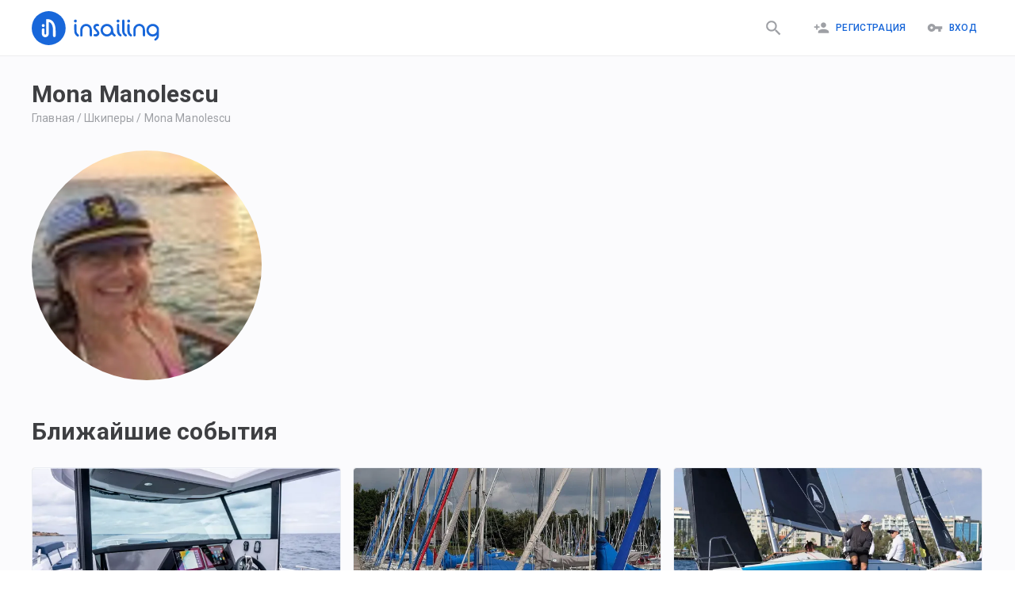

--- FILE ---
content_type: text/html; charset=utf-8
request_url: https://insailing.ru/skippers/mona-m
body_size: 82050
content:
<!doctype html>
<html lang="ru">
  <head>
    <meta charset="utf-8" />
    <link rel="shortcut icon" href="https://media.insailing.com/build/favicon.png" />
    <meta name="viewport" content="width=device-width, initial-scale=1.0" />
    <meta name="theme-color" content="#1867db" />
    <title data-rh="true">Mona Manolescu | Insailing</title>
    <meta data-rh="true" name="theme-color" content="#1867db"/><meta data-rh="true" property="og:type" content="website"/><meta data-rh="true" property="og:url" content="https://insailing.ru/skippers/mona-m"/><meta data-rh="true" property="fb:app_id" content="1086793944844092"/><meta data-rh="true" name="description" content=""/><meta data-rh="true" property="og:title" content="Mona Manolescu | Insailing"/><meta data-rh="true" property="og:description" content=""/><meta data-rh="true" property="og:image" content="https://media.insailing.com/avatar_1634034440262/avatar_1634034440262_160x160_33hz9.jpeg"/><meta data-rh="true" property="og:image:width" content="160"/><meta data-rh="true" property="og:image:height" content="160"/><link data-rh="true" rel="canonical" href="https://insailing.ru/skippers/mona-m"/><link data-rh="true" rel="alternate" hrefLang="ru" href="https://insailing.ru/skippers/mona-m"/><link data-rh="true" rel="alternate" hrefLang="en" href="https://insailing.com/skippers/mona-m"/>

    <link rel="preconnect" href="https://fonts.googleapis.com" />
    <link rel="preconnect" href="https://fonts.gstatic.com" crossorigin />
    <link
      href="https://fonts.googleapis.com/css2?family=Roboto:wght@300;400;500;700&display=swap"
      rel="stylesheet"
    />
    <!-- Google tag (gtag.js) -->
    <script
      async
      src="https://www.googletagmanager.com/gtag/js?id=G-NGZWSSTGTS"
    ></script>
    <script>
      window.dataLayer = window.dataLayer || [];
      function gtag() {
        dataLayer.push(arguments);
      }
      gtag('js', new Date());

      gtag('config', 'G-NGZWSSTGTS');
    </script>
    <meta name="emotion-insertion-point" content="" />
    <style data-emotion="mui-style-global o6gwfi">html{-webkit-font-smoothing:antialiased;-moz-osx-font-smoothing:grayscale;box-sizing:border-box;-webkit-text-size-adjust:100%;}*,*::before,*::after{box-sizing:inherit;}strong,b{font-weight:700;}body{margin:0;color:rgba(0, 0, 0, 0.87);font-family:"Roboto","Helvetica","Arial",sans-serif;font-weight:400;font-size:1rem;line-height:1.5;letter-spacing:0.00938em;background-color:#fff;}@media print{body{background-color:#fff;}}body::backdrop{background-color:#fff;}</style><style data-emotion="mui-style 1hlrb3f q7mezt 1ygddt1 11z4m4l 12l3fiq">.mui-style-1hlrb3f{display:-webkit-inline-box;display:-webkit-inline-flex;display:-ms-inline-flexbox;display:inline-flex;-webkit-align-items:center;-webkit-box-align:center;-ms-flex-align:center;align-items:center;-webkit-box-pack:center;-ms-flex-pack:center;-webkit-justify-content:center;justify-content:center;position:relative;box-sizing:border-box;-webkit-tap-highlight-color:transparent;background-color:transparent;outline:0;border:0;margin:0;border-radius:0;padding:0;cursor:pointer;-webkit-user-select:none;-moz-user-select:none;-ms-user-select:none;user-select:none;vertical-align:middle;-moz-appearance:none;-webkit-appearance:none;-webkit-text-decoration:none;text-decoration:none;color:inherit;font-family:"Roboto","Helvetica","Arial",sans-serif;font-weight:500;font-size:0.875rem;line-height:1.75;letter-spacing:0.02857em;text-transform:uppercase;min-width:64px;padding:6px 16px;border:0;border-radius:4px;-webkit-transition:background-color 250ms cubic-bezier(0.4, 0, 0.2, 1) 0ms,box-shadow 250ms cubic-bezier(0.4, 0, 0.2, 1) 0ms,border-color 250ms cubic-bezier(0.4, 0, 0.2, 1) 0ms,color 250ms cubic-bezier(0.4, 0, 0.2, 1) 0ms;transition:background-color 250ms cubic-bezier(0.4, 0, 0.2, 1) 0ms,box-shadow 250ms cubic-bezier(0.4, 0, 0.2, 1) 0ms,border-color 250ms cubic-bezier(0.4, 0, 0.2, 1) 0ms,color 250ms cubic-bezier(0.4, 0, 0.2, 1) 0ms;padding:6px 8px;color:var(--variant-textColor);background-color:var(--variant-textBg);--variant-textColor:#1665d8;--variant-outlinedColor:#1665d8;--variant-outlinedBorder:rgba(22, 101, 216, 0.5);--variant-containedColor:#fff;--variant-containedBg:#1665d8;-webkit-transition:background-color 250ms cubic-bezier(0.4, 0, 0.2, 1) 0ms,box-shadow 250ms cubic-bezier(0.4, 0, 0.2, 1) 0ms,border-color 250ms cubic-bezier(0.4, 0, 0.2, 1) 0ms;transition:background-color 250ms cubic-bezier(0.4, 0, 0.2, 1) 0ms,box-shadow 250ms cubic-bezier(0.4, 0, 0.2, 1) 0ms,border-color 250ms cubic-bezier(0.4, 0, 0.2, 1) 0ms;}.mui-style-1hlrb3f::-moz-focus-inner{border-style:none;}.mui-style-1hlrb3f.Mui-disabled{pointer-events:none;cursor:default;}@media print{.mui-style-1hlrb3f{-webkit-print-color-adjust:exact;color-adjust:exact;}}.mui-style-1hlrb3f:hover{-webkit-text-decoration:none;text-decoration:none;}.mui-style-1hlrb3f.Mui-disabled{color:rgba(0, 0, 0, 0.26);}@media (hover: hover){.mui-style-1hlrb3f:hover{--variant-containedBg:rgb(15, 70, 151);--variant-textBg:rgba(22, 101, 216, 0.04);--variant-outlinedBorder:#1665d8;--variant-outlinedBg:rgba(22, 101, 216, 0.04);}}.mui-style-1hlrb3f.MuiButton-loading{color:transparent;}.mui-style-q7mezt{-webkit-user-select:none;-moz-user-select:none;-ms-user-select:none;user-select:none;width:1em;height:1em;display:inline-block;-webkit-flex-shrink:0;-ms-flex-negative:0;flex-shrink:0;-webkit-transition:fill 200ms cubic-bezier(0.4, 0, 0.2, 1) 0ms;transition:fill 200ms cubic-bezier(0.4, 0, 0.2, 1) 0ms;fill:currentColor;font-size:1.5rem;}.mui-style-1ygddt1{display:inherit;margin-right:8px;margin-left:-4px;}.mui-style-1ygddt1>*:nth-of-type(1){font-size:20px;}.mui-style-11z4m4l{display:-webkit-inline-box;display:-webkit-inline-flex;display:-ms-inline-flexbox;display:inline-flex;-webkit-align-items:center;-webkit-box-align:center;-ms-flex-align:center;align-items:center;-webkit-box-pack:center;-ms-flex-pack:center;-webkit-justify-content:center;justify-content:center;position:relative;box-sizing:border-box;-webkit-tap-highlight-color:transparent;background-color:transparent;outline:0;border:0;margin:0;border-radius:0;padding:0;cursor:pointer;-webkit-user-select:none;-moz-user-select:none;-ms-user-select:none;user-select:none;vertical-align:middle;-moz-appearance:none;-webkit-appearance:none;-webkit-text-decoration:none;text-decoration:none;color:inherit;font-family:"Roboto","Helvetica","Arial",sans-serif;font-weight:500;font-size:0.875rem;line-height:1.75;letter-spacing:0.02857em;text-transform:uppercase;min-width:64px;padding:6px 16px;border:0;border-radius:4px;-webkit-transition:background-color 250ms cubic-bezier(0.4, 0, 0.2, 1) 0ms,box-shadow 250ms cubic-bezier(0.4, 0, 0.2, 1) 0ms,border-color 250ms cubic-bezier(0.4, 0, 0.2, 1) 0ms,color 250ms cubic-bezier(0.4, 0, 0.2, 1) 0ms;transition:background-color 250ms cubic-bezier(0.4, 0, 0.2, 1) 0ms,box-shadow 250ms cubic-bezier(0.4, 0, 0.2, 1) 0ms,border-color 250ms cubic-bezier(0.4, 0, 0.2, 1) 0ms,color 250ms cubic-bezier(0.4, 0, 0.2, 1) 0ms;color:var(--variant-containedColor);background-color:var(--variant-containedBg);box-shadow:0px 3px 1px -2px rgba(0,0,0,0.2),0px 2px 2px 0px rgba(0,0,0,0.14),0px 1px 5px 0px rgba(0,0,0,0.12);--variant-textColor:#1665d8;--variant-outlinedColor:#1665d8;--variant-outlinedBorder:rgba(22, 101, 216, 0.5);--variant-containedColor:#fff;--variant-containedBg:#1665d8;-webkit-transition:background-color 250ms cubic-bezier(0.4, 0, 0.2, 1) 0ms,box-shadow 250ms cubic-bezier(0.4, 0, 0.2, 1) 0ms,border-color 250ms cubic-bezier(0.4, 0, 0.2, 1) 0ms;transition:background-color 250ms cubic-bezier(0.4, 0, 0.2, 1) 0ms,box-shadow 250ms cubic-bezier(0.4, 0, 0.2, 1) 0ms,border-color 250ms cubic-bezier(0.4, 0, 0.2, 1) 0ms;}.mui-style-11z4m4l::-moz-focus-inner{border-style:none;}.mui-style-11z4m4l.Mui-disabled{pointer-events:none;cursor:default;}@media print{.mui-style-11z4m4l{-webkit-print-color-adjust:exact;color-adjust:exact;}}.mui-style-11z4m4l:hover{-webkit-text-decoration:none;text-decoration:none;}.mui-style-11z4m4l.Mui-disabled{color:rgba(0, 0, 0, 0.26);}.mui-style-11z4m4l:hover{box-shadow:0px 2px 4px -1px rgba(0,0,0,0.2),0px 4px 5px 0px rgba(0,0,0,0.14),0px 1px 10px 0px rgba(0,0,0,0.12);}@media (hover: none){.mui-style-11z4m4l:hover{box-shadow:0px 3px 1px -2px rgba(0,0,0,0.2),0px 2px 2px 0px rgba(0,0,0,0.14),0px 1px 5px 0px rgba(0,0,0,0.12);}}.mui-style-11z4m4l:active{box-shadow:0px 5px 5px -3px rgba(0,0,0,0.2),0px 8px 10px 1px rgba(0,0,0,0.14),0px 3px 14px 2px rgba(0,0,0,0.12);}.mui-style-11z4m4l.Mui-focusVisible{box-shadow:0px 3px 5px -1px rgba(0,0,0,0.2),0px 6px 10px 0px rgba(0,0,0,0.14),0px 1px 18px 0px rgba(0,0,0,0.12);}.mui-style-11z4m4l.Mui-disabled{color:rgba(0, 0, 0, 0.26);box-shadow:none;background-color:rgba(0, 0, 0, 0.12);}@media (hover: hover){.mui-style-11z4m4l:hover{--variant-containedBg:rgb(15, 70, 151);--variant-textBg:rgba(22, 101, 216, 0.04);--variant-outlinedBorder:#1665d8;--variant-outlinedBg:rgba(22, 101, 216, 0.04);}}.mui-style-11z4m4l.MuiButton-loading{color:transparent;}.mui-style-12l3fiq{display:-webkit-inline-box;display:-webkit-inline-flex;display:-ms-inline-flexbox;display:inline-flex;-webkit-align-items:center;-webkit-box-align:center;-ms-flex-align:center;align-items:center;-webkit-box-pack:center;-ms-flex-pack:center;-webkit-justify-content:center;justify-content:center;position:relative;box-sizing:border-box;-webkit-tap-highlight-color:transparent;background-color:transparent;outline:0;border:0;margin:0;border-radius:0;padding:0;cursor:pointer;-webkit-user-select:none;-moz-user-select:none;-ms-user-select:none;user-select:none;vertical-align:middle;-moz-appearance:none;-webkit-appearance:none;-webkit-text-decoration:none;text-decoration:none;color:inherit;font-family:"Roboto","Helvetica","Arial",sans-serif;font-weight:500;font-size:0.875rem;line-height:1.75;letter-spacing:0.02857em;text-transform:uppercase;min-width:64px;padding:6px 16px;border:0;border-radius:4px;-webkit-transition:background-color 250ms cubic-bezier(0.4, 0, 0.2, 1) 0ms,box-shadow 250ms cubic-bezier(0.4, 0, 0.2, 1) 0ms,border-color 250ms cubic-bezier(0.4, 0, 0.2, 1) 0ms,color 250ms cubic-bezier(0.4, 0, 0.2, 1) 0ms;transition:background-color 250ms cubic-bezier(0.4, 0, 0.2, 1) 0ms,box-shadow 250ms cubic-bezier(0.4, 0, 0.2, 1) 0ms,border-color 250ms cubic-bezier(0.4, 0, 0.2, 1) 0ms,color 250ms cubic-bezier(0.4, 0, 0.2, 1) 0ms;padding:5px 15px;border:1px solid currentColor;border-color:var(--variant-outlinedBorder, currentColor);background-color:var(--variant-outlinedBg);color:var(--variant-outlinedColor);--variant-textColor:#1665d8;--variant-outlinedColor:#1665d8;--variant-outlinedBorder:rgba(22, 101, 216, 0.5);--variant-containedColor:#fff;--variant-containedBg:#1665d8;padding:7px 21px;font-size:0.9375rem;-webkit-transition:background-color 250ms cubic-bezier(0.4, 0, 0.2, 1) 0ms,box-shadow 250ms cubic-bezier(0.4, 0, 0.2, 1) 0ms,border-color 250ms cubic-bezier(0.4, 0, 0.2, 1) 0ms;transition:background-color 250ms cubic-bezier(0.4, 0, 0.2, 1) 0ms,box-shadow 250ms cubic-bezier(0.4, 0, 0.2, 1) 0ms,border-color 250ms cubic-bezier(0.4, 0, 0.2, 1) 0ms;}.mui-style-12l3fiq::-moz-focus-inner{border-style:none;}.mui-style-12l3fiq.Mui-disabled{pointer-events:none;cursor:default;}@media print{.mui-style-12l3fiq{-webkit-print-color-adjust:exact;color-adjust:exact;}}.mui-style-12l3fiq:hover{-webkit-text-decoration:none;text-decoration:none;}.mui-style-12l3fiq.Mui-disabled{color:rgba(0, 0, 0, 0.26);}.mui-style-12l3fiq.Mui-disabled{border:1px solid rgba(0, 0, 0, 0.12);}@media (hover: hover){.mui-style-12l3fiq:hover{--variant-containedBg:rgb(15, 70, 151);--variant-textBg:rgba(22, 101, 216, 0.04);--variant-outlinedBorder:#1665d8;--variant-outlinedBg:rgba(22, 101, 216, 0.04);}}.mui-style-12l3fiq.MuiButton-loading{color:transparent;}</style>

    <!-- Start of HubSpot Embed Code -->
    <script
      type="text/javascript"
      id="hs-script-loader"
      async
      defer
      src="//js.hs-scripts.com/6778663.js"
    ></script>
    <!-- End of HubSpot Embed Code -->

    <!-- <meta name="yandex-verification" content="cd920f77db40f9aa" /> -->
    <!-- Yandex.Metrika counter -->
    <!-- <script type="text/javascript">
      (function (m, e, t, r, i, k, a) {
        m[i] =
          m[i] ||
          function () {
            (m[i].a = m[i].a || []).push(arguments);
          };
        m[i].l = 1 * new Date();
        for (var j = 0; j < document.scripts.length; j++) {
          if (document.scripts[j].src === r) {
            return;
          }
        }
        (k = e.createElement(t)),
          (a = e.getElementsByTagName(t)[0]),
          (k.async = 1),
          (k.src = r),
          a.parentNode.insertBefore(k, a);
      })(
        window,
        document,
        'script',
        'https://mc.yandex.ru/metrika/tag.js',
        'ym',
      );

      ym(95414336, 'init', {
        clickmap: true,
        trackLinks: true,
        accurateTrackBounce: true,
      });
    </script> -->
    <!-- /Yandex.Metrika counter -->

    <!-- <script type="text/javascript">
      (function (c, l, a, r, i, t, y) {
        c[a] =
          c[a] ||
          function () {
            (c[a].q = c[a].q || []).push(arguments);
          };
        t = l.createElement(r);
        t.async = 1;
        t.src = 'https://www.clarity.ms/tag/' + i;
        y = l.getElementsByTagName(r)[0];
        y.parentNode.insertBefore(t, y);
      })(window, document, 'clarity', 'script', 'jiozxqloi1');
    </script> -->
    <script type="module" crossorigin src="https://media.insailing.com/build/assets/index-E6fM6Hq8.js"></script>
    <link rel="stylesheet" crossorigin href="https://media.insailing.com/build/assets/index-9e_QuHdF.css">
  </head>
  <body>
    <noscript>You need to enable JavaScript to run this app.</noscript>
    <div id="root"><div class="_App_1dwr3_1"><section class="Toastify" aria-live="polite" aria-atomic="false" aria-relevant="additions text" aria-label="Notifications Alt+T"></section><div></div><header class="_App-header_1u1p6_8"><div class="_header_1u1p6_14 _container_1u1p6_1"><div class="_header_logo_1u1p6_30 "><a class="_logo_1u1p6_27" href="/" data-discover="true"><img src="https://media.insailing.com/build/assets/logoIn-BscZFGOB.svg" alt="logo" loading="lazy"/></a><a class="_logoMobile_1u1p6_27" href="/" data-discover="true"><img src="[data-uri]" alt="logo"/></a></div><div class="_header_right_1u1p6_37"><a class="_search_icon_mobile_1u1p6_37 " href="/results" data-discover="true"><button class="MuiButtonBase-root MuiButton-root MuiButton-text MuiButton-textPrimary MuiButton-sizeMedium MuiButton-textSizeMedium MuiButton-colorPrimary MuiButton-root MuiButton-text MuiButton-textPrimary MuiButton-sizeMedium MuiButton-textSizeMedium MuiButton-colorPrimary mui-style-1hlrb3f" tabindex="0" type="button"><svg class="MuiSvgIcon-root MuiSvgIcon-fontSizeMedium mui-style-q7mezt" focusable="false" aria-hidden="true" viewBox="0 0 24 24" style="font-size:25px;color:#9ea0a5"><path d="M15.5 14h-.79l-.28-.27C15.41 12.59 16 11.11 16 9.5 16 5.91 13.09 3 9.5 3S3 5.91 3 9.5 5.91 16 9.5 16c1.61 0 3.09-.59 4.23-1.57l.27.28v.79l5 4.99L20.49 19zm-6 0C7.01 14 5 11.99 5 9.5S7.01 5 9.5 5 14 7.01 14 9.5 11.99 14 9.5 14"></path></svg></button></a><div class="_flex_1u1p6_106"><div class="_header_login_cont_1dskh_27"><button class="MuiButtonBase-root MuiButton-root MuiButton-text MuiButton-textPrimary MuiButton-sizeMedium MuiButton-textSizeMedium MuiButton-colorPrimary MuiButton-root MuiButton-text MuiButton-textPrimary MuiButton-sizeMedium MuiButton-textSizeMedium MuiButton-colorPrimary mui-style-1hlrb3f" tabindex="0" type="button"><span class="MuiButton-icon MuiButton-startIcon MuiButton-iconSizeMedium mui-style-1ygddt1"><svg class="MuiSvgIcon-root MuiSvgIcon-fontSizeMedium mui-style-q7mezt" focusable="false" aria-hidden="true" viewBox="0 0 24 24"><path d="M15 12c2.21 0 4-1.79 4-4s-1.79-4-4-4-4 1.79-4 4 1.79 4 4 4m-9-2V7H4v3H1v2h3v3h2v-3h3v-2zm9 4c-2.67 0-8 1.34-8 4v2h16v-2c0-2.66-5.33-4-8-4"></path></svg></span>Регистрация</button><button class="MuiButtonBase-root MuiButton-root MuiButton-text MuiButton-textPrimary MuiButton-sizeMedium MuiButton-textSizeMedium MuiButton-colorPrimary MuiButton-root MuiButton-text MuiButton-textPrimary MuiButton-sizeMedium MuiButton-textSizeMedium MuiButton-colorPrimary mui-style-1hlrb3f" tabindex="0" type="button"><span class="MuiButton-icon MuiButton-startIcon MuiButton-iconSizeMedium mui-style-1ygddt1"><svg class="MuiSvgIcon-root MuiSvgIcon-fontSizeMedium mui-style-q7mezt" focusable="false" aria-hidden="true" viewBox="0 0 24 24"><path d="M12.65 10C11.83 7.67 9.61 6 7 6c-3.31 0-6 2.69-6 6s2.69 6 6 6c2.61 0 4.83-1.67 5.65-4H17v4h4v-4h2v-4zM7 14c-1.1 0-2-.9-2-2s.9-2 2-2 2 .9 2 2-.9 2-2 2"></path></svg></span>Вход</button><svg class="MuiSvgIcon-root MuiSvgIcon-fontSizeMedium _menu_1dskh_16 mui-style-q7mezt" focusable="false" aria-hidden="true" viewBox="0 0 24 24"><path d="M3 18h18v-2H3zm0-5h18v-2H3zm0-7v2h18V6z"></path></svg></div></div></div><div class="_header_nav_1vt8v_1" role="button" tabindex="0"><div class="_authorization_wrapper_1vt8v_108"><div class="_authorization_1vt8v_108"><span>Чтобы воспользоваться всеми возможностями, пожалуйста авторизируйтесь на сайте:</span><div class="_authorization_buttons_1vt8v_116"><button class="MuiButtonBase-root MuiButton-root MuiButton-contained MuiButton-containedPrimary MuiButton-sizeMedium MuiButton-containedSizeMedium MuiButton-colorPrimary MuiButton-root MuiButton-contained MuiButton-containedPrimary MuiButton-sizeMedium MuiButton-containedSizeMedium MuiButton-colorPrimary mui-style-11z4m4l" tabindex="0" type="button">Вход</button><button class="MuiButtonBase-root MuiButton-root MuiButton-contained MuiButton-containedPrimary MuiButton-sizeMedium MuiButton-containedSizeMedium MuiButton-colorPrimary MuiButton-root MuiButton-contained MuiButton-containedPrimary MuiButton-sizeMedium MuiButton-containedSizeMedium MuiButton-colorPrimary mui-style-11z4m4l" tabindex="0" type="button">Регистрация</button></div></div></div><div class="_footer_wrapper_1vt8v_149"><footer class="_AppFooter_jxpa1_12 _inMenu_jxpa1_6"><div class="_AppFooterWrapper_jxpa1_27  _wrapper_jxpa1_1 _AppFooterTop_jxpa1_39"><div class="_AppFooter_cont_jxpa1_19"><div class="_create_and_description_jxpa1_6"><div class="_footerInfoText_jxpa1_75"><p>iNsailing – это платформа, объединяющая капитанов, шкиперов, владельцев яхт со спортсменами, участниками регат, попутчиками и учениками. Платформа помогает находить места на регате, познакомит с шкипером.</p></div><a href="/create-event" data-discover="true"><button class="MuiButtonBase-root MuiButton-root MuiButton-outlined MuiButton-outlinedPrimary MuiButton-sizeLarge MuiButton-outlinedSizeLarge MuiButton-colorPrimary MuiButton-root MuiButton-outlined MuiButton-outlinedPrimary MuiButton-sizeLarge MuiButton-outlinedSizeLarge MuiButton-colorPrimary mui-style-12l3fiq" tabindex="0" type="button">Создать событие</button></a></div><section class="_footerNavCont_jxpa1_45"><div class="_footerNavTitle_jxpa1_52">InSailing</div><a class="_footerNavLink_jxpa1_59" href="/page/about" data-discover="true">О нас</a><a class="_footerNavLink_jxpa1_59" href="/page/team" data-discover="true">Команда</a><a class="_footerNavLink_jxpa1_59" href="/page/contacts" data-discover="true">Обратная связь</a><a class="_footerNavLink_jxpa1_59" href="/skippers" data-discover="true">Наши шкиперы</a><a class="_footerNavLink_jxpa1_59" href="/events/archive" data-discover="true">Архив событий</a><a class="_footerNavLink_jxpa1_59" href="/yachts" data-discover="true">Все яхты</a></section><section class="_footerNavCont_jxpa1_45"><div class="_footerNavTitle_jxpa1_52">Участие</div><a class="_footerNavLink_jxpa1_59" href="/results/races" data-discover="true">Места на регаты</a><a class="_footerNavLink_jxpa1_59" href="/results/cruise" data-discover="true">Круизы, прогулки, экспедиции</a><a class="_footerNavLink_jxpa1_59" href="/results/sailingTraining" data-discover="true">Яхт школы и курсы</a><a class="_footerNavLink_jxpa1_59" href="/results/deliveryMileBuilding" data-discover="true">Морская практика</a><a class="_footerNavLink_jxpa1_59" href="/results/rentWithCaptain" data-discover="true">Аренда яхт от 2-х часов!</a><a class="_footerNavLink_jxpa1_59" href="/results/fishing" data-discover="true">Рыбалка</a></section><section class="_footerNavCont_jxpa1_45"><div class="_footerNavTitle_jxpa1_52">Как мы работаем</div><a class="_footerNavLink_jxpa1_59" href="/page/participation" data-discover="true">Участие в мероприятиях</a><a class="_footerNavLink_jxpa1_59" href="/create-event" data-discover="true">Для организаторов</a><a class="_footerNavLink_jxpa1_59" href="/page/participants" data-discover="true">Для участников</a><a class="_footerNavLink_jxpa1_59" href="/page/faqs" data-discover="true">FAQs</a></section><section class="_footerNavCont_jxpa1_45"><div class="_footerNavTitle_jxpa1_52">Правила и условия</div><a class="_footerNavLink_jxpa1_59" href="/page/privacy-policy" data-discover="true">Политика конфиденциальности</a><a class="_footerNavLink_jxpa1_59" href="/page/terms" data-discover="true">Правила и условия</a><a class="_footerNavLink_jxpa1_59" href="/page/cookies" data-discover="true">Cookie</a><a class="_footerNavLink_jxpa1_59" href="/page/support" data-discover="true">Служба поддержки</a></section><section class="_footerNavCont_jxpa1_45"><div class="_footerNavTitle_jxpa1_52">Insailing блог</div><a class="_footerNavLink_jxpa1_59" href="/blog" data-discover="true">Новые публикации</a><a class="_footerNavLink_jxpa1_59" href="/blog/tag/faces" data-discover="true">Люди</a><a class="_footerNavLink_jxpa1_59" href="/blog/tag/yachts" data-discover="true">Яхты</a><a class="_footerNavLink_jxpa1_59" href="/blog/tag/routes" data-discover="true">Маршруты</a><a class="_footerNavLink_jxpa1_59" href="/blog/tag/races" data-discover="true">Места на регаты</a><a class="_footerNavLink_jxpa1_59" href="/blog/tag/lifestyle" data-discover="true">Лайфстайл</a><a class="_footerNavLink_jxpa1_59" href="/blog/tag/industry" data-discover="true">Индустрия</a><a class="_footerNavLink_jxpa1_59" href="/blog/tag/education/" data-discover="true">Знания</a></section></div></div><div class="_AppFooterWrapper_jxpa1_27 _wrapper_jxpa1_1 _AppFooterBottom_jxpa1_88"><div class="_footer_wrapper_jxpa1_93"><div class="_footerCopyrightCont_jxpa1_98"><p>© 2023 iNsailing.com, <!-- -->Все права защищены<!-- -->.<br/>Laudend LTD, Georgiou Xenopoulou, 3, Office G2, 3106, Limassol, Cyprus, tel: +357 25 030696</p></div><div class="_footerInfoCont_1gzqv_1"><div class="_footerSocialBlock_1gzqv_6"><div class="_socialIconBlock_1gzqv_12"><div class="_icon_wrapper_1gzqv_18"><a href="https://www.instagram.com/insailing/" target="_blank" rel="noopener noreferrer"><span class="fa-layers fa-fw"><svg class="MuiSvgIcon-root MuiSvgIcon-fontSizeMedium mui-style-q7mezt" focusable="false" aria-hidden="true" viewBox="0 0 24 24"><path d="M7.8 2h8.4C19.4 2 22 4.6 22 7.8v8.4a5.8 5.8 0 0 1-5.8 5.8H7.8C4.6 22 2 19.4 2 16.2V7.8A5.8 5.8 0 0 1 7.8 2m-.2 2A3.6 3.6 0 0 0 4 7.6v8.8C4 18.39 5.61 20 7.6 20h8.8a3.6 3.6 0 0 0 3.6-3.6V7.6C20 5.61 18.39 4 16.4 4H7.6m9.65 1.5a1.25 1.25 0 0 1 1.25 1.25A1.25 1.25 0 0 1 17.25 8 1.25 1.25 0 0 1 16 6.75a1.25 1.25 0 0 1 1.25-1.25M12 7a5 5 0 0 1 5 5 5 5 0 0 1-5 5 5 5 0 0 1-5-5 5 5 0 0 1 5-5m0 2a3 3 0 0 0-3 3 3 3 0 0 0 3 3 3 3 0 0 0 3-3 3 3 0 0 0-3-3z"></path></svg></span></a></div><div class="_icon_wrapper_1gzqv_18"><a href="https://www.facebook.com/insailing/" target="_blank" rel="noopener noreferrer"><svg class="MuiSvgIcon-root MuiSvgIcon-fontSizeMedium mui-style-q7mezt" focusable="false" aria-hidden="true" viewBox="0 0 24 24"><path d="M5 3h14a2 2 0 0 1 2 2v14a2 2 0 0 1-2 2H5a2 2 0 0 1-2-2V5a2 2 0 0 1 2-2m13 2h-2.5A3.5 3.5 0 0 0 12 8.5V11h-2v3h2v7h3v-7h3v-3h-3V9a1 1 0 0 1 1-1h2V5z"></path></svg></a></div><div class="_icon_wrapper_1gzqv_18"><a href="https://wa.me/436764752656" target="_blank" rel="noopener noreferrer"><svg class="MuiSvgIcon-root MuiSvgIcon-fontSizeMedium mui-style-q7mezt" focusable="false" aria-hidden="true" viewBox="0 0 24 24"><path d="M16.75 13.96c.25.13.41.2.46.3.06.11.04.61-.21 1.18-.2.56-1.24 1.1-1.7 1.12-.46.02-.47.36-2.96-.73-2.49-1.09-3.99-3.75-4.11-3.92-.12-.17-.96-1.38-.92-2.61.05-1.22.69-1.8.95-2.04.24-.26.51-.29.68-.26h.47c.15 0 .36-.06.55.45l.69 1.87c.06.13.1.28.01.44l-.27.41-.39.42c-.12.12-.26.25-.12.5.12.26.62 1.09 1.32 1.78.91.88 1.71 1.17 1.95 1.3.24.14.39.12.54-.04l.81-.94c.19-.25.35-.19.58-.11l1.67.88M12 2a10 10 0 0 1 10 10 10 10 0 0 1-10 10c-1.97 0-3.8-.57-5.35-1.55L2 22l1.55-4.65A9.969 9.969 0 0 1 2 12 10 10 0 0 1 12 2m0 2a8 8 0 0 0-8 8c0 1.72.54 3.31 1.46 4.61L4.5 19.5l2.89-.96A7.95 7.95 0 0 0 12 20a8 8 0 0 0 8-8 8 8 0 0 0-8-8z"></path></svg></a></div><div class="_icon_wrapper_1gzqv_18"><a href="http://m.me/insailing" target="_blank" rel="noopener noreferrer"><img src="[data-uri]" alt="messenger"/></a></div></div><div class="_phone_1gzqv_47"><div><a href="tel:+35725030696"><svg class="MuiSvgIcon-root MuiSvgIcon-fontSizeMedium mui-style-q7mezt" focusable="false" aria-hidden="true" viewBox="0 0 24 24"><path d="M6.62 10.79c1.44 2.83 3.76 5.14 6.59 6.59l2.2-2.2c.27-.27.67-.36 1.02-.24 1.12.37 2.33.57 3.57.57.55 0 1 .45 1 1V20c0 .55-.45 1-1 1-9.39 0-17-7.61-17-17 0-.55.45-1 1-1h3.5c.55 0 1 .45 1 1 0 1.25.2 2.45.57 3.57.11.35.03.74-.25 1.02z"></path></svg> +357 25 030 696</a></div></div></div></div></div></div></footer></div></div></div></header><div class="_container_1k93r_1"><div class="_captain_container_194ar_1"><div class="_container_130s5_22"><div class="_captain_130s5_26"><div class="_captain_wrapper_130s5_31"><div class="_captain_title_130s5_37"><h1>Mona Manolescu</h1></div><div class="_bredCrumbs_hhjt4_1"><p><a href="/" data-discover="true">Главная</a><span><span> / </span><a href="/skippers" data-discover="true">Шкиперы</a></span><span><span> / </span><a href="/skippers/mona-m" data-discover="true">Mona Manolescu</a></span></p><script type="application/ld+json">{"@context":"https://schema.org","@type":"BreadcrumbList","itemListElement":[{"@type":"ListItem","position":1,"name":"Главная","item":"https://insailing.ru/"},{"@type":"ListItem","position":2,"name":"Шкиперы","item":"https://insailing.ru/skippers"},{"@type":"ListItem","position":3,"name":"Mona Manolescu","item":"https://insailing.ru/skippers/mona-m"}]}</script></div><div class="_captain_content_130s5_51"><div class="_avatar_wrapper_130s5_55"><picture class="_avatar_img_ptwk2_1"><source srcSet="https://media.insailing.com/avatar_1634034440262/avatar_1634034440262_720x720_1ffm8.avif" type="image/avif"/><source srcSet="https://media.insailing.com/avatar_1634034440262/avatar_1634034440262_720x720_e8shy.webp" type="image/webp"/><source srcSet="https://media.insailing.com/avatar_1634034440262/avatar_1634034440262_720x720_j4f2l.jpeg" type="image/jpeg"/><img src="https://media.insailing.com/avatar_1634034440262/avatar_1634034440262_720x720_j4f2l.jpeg" alt="Логотип" loading="lazy"/></picture><div class="_video_button_130s5_61"></div><div></div></div><div class="_captain_content_info_box_130s5_319"><div class="_captain_content_info_130s5_68 "><div class="_content_html_130s5_74 " id="contentHTML"></div></div></div></div></div></div></div><div class="_wrapper_130s5_211"><div class="_box_for_events_130s5_227"><div class="_yacht_events_title_130s5_239">Ближайшие события</div><div class="_box_for_events_content_130s5_231"><div class="_offerBox_wrapper_pzwbn_1 _no_places_pzwbn_71" title="Курс по моторной лодке в Лимассоле "><div class="_searchOfferBox_pzwbn_59 _is_priority_pzwbn_114"><a class="_unlink_pzwbn_71" href="/event/issa-power-inshore-skipper-16m-vhf-23?skipper=mona-m" target="_blank" data-discover="true"><div class="_offer_img_pzwbn_121"><picture class=""><source srcSet="https://media.insailing.com/f37fa0a5c39861791b1715521/f37fa0a5c39861791b1715521_618x360_lgxer.avif" type="image/avif"/><source srcSet="https://media.insailing.com/f37fa0a5c39861791b1715521/f37fa0a5c39861791b1715521_618x360_4t3a5.webp" type="image/webp"/><source srcSet="https://media.insailing.com/f37fa0a5c39861791b1715521/f37fa0a5c39861791b1715521_618x360_ksrgn.jpeg" type="image/jpeg"/><img src="https://media.insailing.com/f37fa0a5c39861791b1715521/f37fa0a5c39861791b1715521_618x360_ksrgn.jpeg" alt="Курс по моторной лодке в Лимассоле " loading="lazy"/></picture><div class="_img_onTop_pzwbn_143"><div><svg class="MuiSvgIcon-root MuiSvgIcon-fontSizeMedium mui-style-q7mezt" focusable="false" aria-hidden="true" viewBox="0 0 24 24"><path d="M20 3h-1V1h-2v2H7V1H5v2H4c-1.1 0-2 .9-2 2v16c0 1.1.9 2 2 2h16c1.1 0 2-.9 2-2V5c0-1.1-.9-2-2-2m0 18H4V10h16zm0-13H4V5h16z"></path></svg><span>23 янв. 2026 г.<!-- --> <!-- -->-<!-- --> </span><span>25 янв. 2026 г.</span><span class="_moreDates_pzwbn_79">(<!-- -->доступны другие даты<!-- -->)</span></div><div><svg class="MuiSvgIcon-root MuiSvgIcon-fontSizeMedium mui-style-q7mezt" focusable="false" aria-hidden="true" viewBox="0 0 24 24"><path d="M12 2C8.13 2 5 5.13 5 9c0 5.25 7 13 7 13s7-7.75 7-13c0-3.87-3.13-7-7-7M7 9c0-2.76 2.24-5 5-5s5 2.24 5 5c0 2.88-2.88 7.19-5 9.88C9.92 16.21 7 11.85 7 9"></path><circle cx="12" cy="9" r="2.5"></circle></svg><span>Lemesos, Кипр</span></div></div></div><div class="_blockTitle_pzwbn_161"><h3>Курс по моторной лодке в Лимассоле </h3><p class="_shortDesc_pzwbn_174" title="Чтобы стать лицензированным шкипером и брать в чартер яхты по всему миру, пройдите курс ISSA POWER INSHORE SKIPPER.">Чтобы стать лицензированным шкипером и брать в чартер яхты по всему миру, пройдите курс ISSA POWER INSHORE SKIPPER.</p><div class="_DateWrapp_pzwbn_10"><a class="_DateItem_pzwbn_30" href="/event/issa-power-inshore-skipper-16m-vhf-23" data-discover="true">23 янв. 2026 г.</a><a class="_DateItem_pzwbn_30" href="/event/issa-power-inshore-skipper-16m-vhf-24" data-discover="true">30 янв. 2026 г.</a></div></div><div class="_block_price_1fmvg_1"><div class="_all_price_1fmvg_7"><div class="_left_block_1fmvg_23"><b>0 €</b><span>Всего дней<!-- -->: <!-- -->3<br/>Активных дней<!-- -->: <!-- -->3</span></div></div><div class="_in_day_price_1fmvg_39"><b>517 €</b><span>за активный день</span></div></div></a></div></div><div class="_offerBox_wrapper_pzwbn_1 _no_places_pzwbn_71" title="Практика швартовок"><div class="_searchOfferBox_pzwbn_59 _is_priority_pzwbn_114"><a class="_unlink_pzwbn_71" href="/event/mooring-practice-3?skipper=mona-m" target="_blank" data-discover="true"><div class="_offer_img_pzwbn_121"><picture class=""><source srcSet="https://media.insailing.com/aa7xv250vb6g29s7wq3ckgia7/aa7xv250vb6g29s7wq3ckgia7_618x360_8bpjr.avif" type="image/avif"/><source srcSet="https://media.insailing.com/aa7xv250vb6g29s7wq3ckgia7/aa7xv250vb6g29s7wq3ckgia7_618x360_2mmrs.webp" type="image/webp"/><source srcSet="https://media.insailing.com/aa7xv250vb6g29s7wq3ckgia7/aa7xv250vb6g29s7wq3ckgia7_618x360_81kfb.jpeg" type="image/jpeg"/><img src="https://media.insailing.com/aa7xv250vb6g29s7wq3ckgia7/aa7xv250vb6g29s7wq3ckgia7_618x360_81kfb.jpeg" alt="Практика швартовок" loading="lazy"/></picture><div class="_img_onTop_pzwbn_143"><div><svg class="MuiSvgIcon-root MuiSvgIcon-fontSizeMedium mui-style-q7mezt" focusable="false" aria-hidden="true" viewBox="0 0 24 24"><path d="M20 3h-1V1h-2v2H7V1H5v2H4c-1.1 0-2 .9-2 2v16c0 1.1.9 2 2 2h16c1.1 0 2-.9 2-2V5c0-1.1-.9-2-2-2m0 18H4V10h16zm0-13H4V5h16z"></path></svg><span>24 янв. 2026 г.<!-- --> <!-- -->-<!-- --> </span><span>24 янв. 2026 г.</span><span class="_moreDates_pzwbn_79">(<!-- -->доступны другие даты<!-- -->)</span></div><div><svg class="MuiSvgIcon-root MuiSvgIcon-fontSizeMedium mui-style-q7mezt" focusable="false" aria-hidden="true" viewBox="0 0 24 24"><path d="M12 2C8.13 2 5 5.13 5 9c0 5.25 7 13 7 13s7-7.75 7-13c0-3.87-3.13-7-7-7M7 9c0-2.76 2.24-5 5-5s5 2.24 5 5c0 2.88-2.88 7.19-5 9.88C9.92 16.21 7 11.85 7 9"></path><circle cx="12" cy="9" r="2.5"></circle></svg><span>Лимассол, Кипр</span></div></div></div><div class="_blockTitle_pzwbn_161"><h3>Практика швартовок</h3><p class="_shortDesc_pzwbn_174" title="Швартовка — ключевой навык для каждого судоводителя.  За 3 часа практики вы отработаете швартовки в реальных условиях, научитесь учитывать ветер, течение и инерцию лодки и чувствовать себя уверенно в марине.">Швартовка — ключевой навык для каждого судоводителя.  За 3 часа практики вы отработаете швартовки в реальных условиях, научитесь учитывать ветер, течение и инерцию лодки и чувствовать себя уверенно в марине.</p><div class="_DateWrapp_pzwbn_10"><a class="_DateItem_pzwbn_30" href="/event/mooring-practice-3" data-discover="true">24 янв. 2026 г.</a><a class="_DateItem_pzwbn_30" href="/event/mooring-practice-4" data-discover="true">31 янв. 2026 г.</a></div></div><div class="_block_price_1fmvg_1"><div class="_all_price_1fmvg_7"><div class="_left_block_1fmvg_23"><b>0 €</b><span>Всего дней<!-- -->: <!-- -->1<br/>Активных дней<!-- -->: <!-- -->1</span></div></div><div class="_in_day_price_1fmvg_39"><b>450 €</b><span>за активный день</span></div></div></a></div></div><div class="_offerBox_wrapper_pzwbn_1 _no_places_pzwbn_71" title="Специальный Курс Парус+Мотор в Лимассоле"><div class="_searchOfferBox_pzwbn_59 _is_priority_pzwbn_114"><a class="_unlink_pzwbn_71" href="/event/special-course-sailing-power-skipper-vhf-in-limassol-3?skipper=mona-m" target="_blank" data-discover="true"><div class="_offer_img_pzwbn_121"><picture class=""><source srcSet="https://media.insailing.com/ps7urrfhjm3d14oqsjto8rs03/ps7urrfhjm3d14oqsjto8rs03_618x360_agdzi.avif" type="image/avif"/><source srcSet="https://media.insailing.com/ps7urrfhjm3d14oqsjto8rs03/ps7urrfhjm3d14oqsjto8rs03_618x360_t7xk3.webp" type="image/webp"/><source srcSet="https://media.insailing.com/ps7urrfhjm3d14oqsjto8rs03/ps7urrfhjm3d14oqsjto8rs03_618x360_ewsa1.jpeg" type="image/jpeg"/><img src="https://media.insailing.com/ps7urrfhjm3d14oqsjto8rs03/ps7urrfhjm3d14oqsjto8rs03_618x360_ewsa1.jpeg" alt="Специальный Курс Парус+Мотор в Лимассоле" loading="lazy"/></picture><div class="_img_onTop_pzwbn_143"><div><svg class="MuiSvgIcon-root MuiSvgIcon-fontSizeMedium mui-style-q7mezt" focusable="false" aria-hidden="true" viewBox="0 0 24 24"><path d="M20 3h-1V1h-2v2H7V1H5v2H4c-1.1 0-2 .9-2 2v16c0 1.1.9 2 2 2h16c1.1 0 2-.9 2-2V5c0-1.1-.9-2-2-2m0 18H4V10h16zm0-13H4V5h16z"></path></svg><span>17 янв. 2026 г.<!-- --> <!-- -->-<!-- --> </span><span>26 янв. 2026 г.</span><span class="_moreDates_pzwbn_79">(<!-- -->доступны другие даты<!-- -->)</span></div><div><svg class="MuiSvgIcon-root MuiSvgIcon-fontSizeMedium mui-style-q7mezt" focusable="false" aria-hidden="true" viewBox="0 0 24 24"><path d="M12 2C8.13 2 5 5.13 5 9c0 5.25 7 13 7 13s7-7.75 7-13c0-3.87-3.13-7-7-7M7 9c0-2.76 2.24-5 5-5s5 2.24 5 5c0 2.88-2.88 7.19-5 9.88C9.92 16.21 7 11.85 7 9"></path><circle cx="12" cy="9" r="2.5"></circle></svg><span>Лимассол, Кипр</span></div></div></div><div class="_blockTitle_pzwbn_161"><h3>Специальный Курс Парус+Мотор в Лимассоле</h3><p class="_shortDesc_pzwbn_174" title="У нас вы можете пройти специальный курс и получить международные лицензии на управление парусной и моторными яхтами, включая управление в ночное время.">У нас вы можете пройти специальный курс и получить международные лицензии на управление парусной и моторными яхтами, включая управление в ночное время.</p><div class="_DateWrapp_pzwbn_10"><a class="_DateItem_pzwbn_30" href="/event/special-course-sailing-power-skipper-vhf-in-limassol-3" data-discover="true">17 янв. 2026 г.</a><a class="_DateItem_pzwbn_30" href="/event/special-course-sailing-power-skipper-vhf-in-limassol-4" data-discover="true">24 янв. 2026 г.</a></div></div><div class="_block_price_1fmvg_1"><div class="_all_price_1fmvg_7"><div class="_left_block_1fmvg_23"><b>0 €</b><span>Всего дней<!-- -->: <!-- -->10<br/>Активных дней<!-- -->: <!-- -->9</span></div></div><div class="_in_day_price_1fmvg_39"><b>317 €</b><span>за активный день</span></div></div></a></div></div><div class="_offerBox_wrapper_pzwbn_1 _no_places_pzwbn_71" title="Парусный курс в Лимассоле"><div class="_searchOfferBox_pzwbn_59 _is_priority_pzwbn_114"><a class="_unlink_pzwbn_71" href="/event/sailing-course-in-limassol-6?skipper=mona-m" target="_blank" data-discover="true"><div class="_offer_img_pzwbn_121"><picture class=""><source srcSet="https://media.insailing.com/wez9xuwf73zsm9xc4fk3ttw7y/wez9xuwf73zsm9xc4fk3ttw7y_618x360_cbkgl.avif" type="image/avif"/><source srcSet="https://media.insailing.com/wez9xuwf73zsm9xc4fk3ttw7y/wez9xuwf73zsm9xc4fk3ttw7y_618x360_zpxcn.webp" type="image/webp"/><source srcSet="https://media.insailing.com/wez9xuwf73zsm9xc4fk3ttw7y/wez9xuwf73zsm9xc4fk3ttw7y_618x360_21wxb.jpeg" type="image/jpeg"/><img src="https://media.insailing.com/wez9xuwf73zsm9xc4fk3ttw7y/wez9xuwf73zsm9xc4fk3ttw7y_618x360_21wxb.jpeg" alt="Парусный курс в Лимассоле" loading="lazy"/></picture><div class="_img_onTop_pzwbn_143"><div><svg class="MuiSvgIcon-root MuiSvgIcon-fontSizeMedium mui-style-q7mezt" focusable="false" aria-hidden="true" viewBox="0 0 24 24"><path d="M20 3h-1V1h-2v2H7V1H5v2H4c-1.1 0-2 .9-2 2v16c0 1.1.9 2 2 2h16c1.1 0 2-.9 2-2V5c0-1.1-.9-2-2-2m0 18H4V10h16zm0-13H4V5h16z"></path></svg><span>17 янв. 2026 г.<!-- --> <!-- -->-<!-- --> </span><span>24 янв. 2026 г.</span><span class="_moreDates_pzwbn_79">(<!-- -->доступны другие даты<!-- -->)</span></div><div><svg class="MuiSvgIcon-root MuiSvgIcon-fontSizeMedium mui-style-q7mezt" focusable="false" aria-hidden="true" viewBox="0 0 24 24"><path d="M12 2C8.13 2 5 5.13 5 9c0 5.25 7 13 7 13s7-7.75 7-13c0-3.87-3.13-7-7-7M7 9c0-2.76 2.24-5 5-5s5 2.24 5 5c0 2.88-2.88 7.19-5 9.88C9.92 16.21 7 11.85 7 9"></path><circle cx="12" cy="9" r="2.5"></circle></svg><span>Limasol, Cyprus</span></div></div></div><div class="_blockTitle_pzwbn_161"><h3>Парусный курс в Лимассоле</h3><p class="_shortDesc_pzwbn_174" title="Обучение на капитана парусной яхты! 
Проводиться набор для получения лицензий на управление парусной яхтой до 24 метров по программе ISSA Inshore Skipper
">Обучение на капитана парусной яхты! 
Проводиться набор для получения лицензий на управление парусной яхтой до 24 метров по программе ISSA Inshore Skipper
</p><div class="_DateWrapp_pzwbn_10"><a class="_DateItem_pzwbn_30" href="/event/sailing-course-in-limassol-6" data-discover="true">17 янв. 2026 г.</a><a class="_DateItem_pzwbn_30" href="/event/sailing-course-in-limassol-7" data-discover="true">24 янв. 2026 г.</a><a class="_DateItem_pzwbn_30" href="/event/sailing-course-in-limassol-8" data-discover="true">31 янв. 2026 г.</a></div></div><div class="_block_price_1fmvg_1"><div class="_all_price_1fmvg_7"><div class="_left_block_1fmvg_23"><b>0 €</b><span>Всего дней<!-- -->: <!-- -->8<br/>Активных дней<!-- -->: <!-- -->7</span></div></div><div class="_in_day_price_1fmvg_39"><b>322 €</b><span>за активный день</span></div></div></a></div></div><div class="_offerBox_wrapper_pzwbn_1 _no_places_pzwbn_71" title="Cyprus Winter GRAND PRIX 25-26"><div class="_searchOfferBox_pzwbn_59 _is_priority_pzwbn_114"><a class="_unlink_pzwbn_71" href="/event/cyprus-winter-grand-prix-25-26?skipper=mona-m" target="_blank" data-discover="true"><div class="_offer_img_pzwbn_121"><picture class=""><source srcSet="https://media.insailing.com/dc3395a47e84cee514e13a310/dc3395a47e84cee514e13a310_618x360_m5bd5.avif" type="image/avif"/><source srcSet="https://media.insailing.com/dc3395a47e84cee514e13a310/dc3395a47e84cee514e13a310_618x360_wziqa.webp" type="image/webp"/><source srcSet="https://media.insailing.com/dc3395a47e84cee514e13a310/dc3395a47e84cee514e13a310_618x360_k09kx.jpeg" type="image/jpeg"/><img src="https://media.insailing.com/dc3395a47e84cee514e13a310/dc3395a47e84cee514e13a310_618x360_k09kx.jpeg" alt="Cyprus Winter GRAND PRIX 25-26" loading="lazy"/></picture><div class="_img_onTop_pzwbn_143"><div><svg class="MuiSvgIcon-root MuiSvgIcon-fontSizeMedium mui-style-q7mezt" focusable="false" aria-hidden="true" viewBox="0 0 24 24"><path d="M20 3h-1V1h-2v2H7V1H5v2H4c-1.1 0-2 .9-2 2v16c0 1.1.9 2 2 2h16c1.1 0 2-.9 2-2V5c0-1.1-.9-2-2-2m0 18H4V10h16zm0-13H4V5h16z"></path></svg><span>30 янв. 2026 г.<!-- --> <!-- -->-<!-- --> </span><span>1 февр. 2026 г.</span><span class="_moreDates_pzwbn_79">(<!-- -->доступны другие даты<!-- -->)</span></div><div><svg class="MuiSvgIcon-root MuiSvgIcon-fontSizeMedium mui-style-q7mezt" focusable="false" aria-hidden="true" viewBox="0 0 24 24"><path d="M12 2C8.13 2 5 5.13 5 9c0 5.25 7 13 7 13s7-7.75 7-13c0-3.87-3.13-7-7-7M7 9c0-2.76 2.24-5 5-5s5 2.24 5 5c0 2.88-2.88 7.19-5 9.88C9.92 16.21 7 11.85 7 9"></path><circle cx="12" cy="9" r="2.5"></circle></svg><span>Limassol, Cyprus</span></div></div></div><div class="_blockTitle_pzwbn_161"><h3>Cyprus Winter GRAND PRIX 25-26</h3><p class="_shortDesc_pzwbn_174" title="Регата в Лимассоле">Регата в Лимассоле</p><div class="_DateWrapp_pzwbn_10"><a class="_DateItem_pzwbn_30" href="/event/cyprus-winter-grand-prix-25-26" data-discover="true">30 янв. 2026 г.</a><a class="_DateItem_pzwbn_30" href="/event/cyprus-winter-grand-prix-25-26-2" data-discover="true">13 мар. 2026 г.</a><a class="_DateItem_pzwbn_30" href="/event/cyprus-winter-grand-prix-25-26-3" data-discover="true">24 апр. 2026 г.</a></div></div><div class="_block_price_1fmvg_1"><div class="_all_price_1fmvg_7"><div class="_left_block_1fmvg_23"><b>0 €</b><span>Всего дней<!-- -->: <!-- -->3<br/>Активных дней<!-- -->: <!-- -->3</span></div></div><div class="_in_day_price_1fmvg_39"><b>334 €</b><span>за активный день</span></div></div></a></div></div><div class="_offerBox_wrapper_pzwbn_1 _no_places_pzwbn_71" title="Регата Dubai to Muscat Race"><div class="_searchOfferBox_pzwbn_59 _is_priority_pzwbn_114"><a class="_unlink_pzwbn_71" href="/event/regatta-dubai-to-muscat-race?skipper=mona-m" target="_blank" data-discover="true"><div class="_offer_img_pzwbn_121"><picture class=""><source srcSet="https://media.insailing.com/fy2kr8exya5dcxt5tj3dml3ml/fy2kr8exya5dcxt5tj3dml3ml_618x360_yv27j.avif" type="image/avif"/><source srcSet="https://media.insailing.com/fy2kr8exya5dcxt5tj3dml3ml/fy2kr8exya5dcxt5tj3dml3ml_618x360_i6p6q.webp" type="image/webp"/><source srcSet="https://media.insailing.com/fy2kr8exya5dcxt5tj3dml3ml/fy2kr8exya5dcxt5tj3dml3ml_618x360_vjrmc.jpeg" type="image/jpeg"/><img src="https://media.insailing.com/fy2kr8exya5dcxt5tj3dml3ml/fy2kr8exya5dcxt5tj3dml3ml_618x360_vjrmc.jpeg" alt="Регата Dubai to Muscat Race" loading="lazy"/></picture><div class="_img_onTop_pzwbn_143"><div><svg class="MuiSvgIcon-root MuiSvgIcon-fontSizeMedium mui-style-q7mezt" focusable="false" aria-hidden="true" viewBox="0 0 24 24"><path d="M20 3h-1V1h-2v2H7V1H5v2H4c-1.1 0-2 .9-2 2v16c0 1.1.9 2 2 2h16c1.1 0 2-.9 2-2V5c0-1.1-.9-2-2-2m0 18H4V10h16zm0-13H4V5h16z"></path></svg><span>31 янв. 2026 г.<!-- --> <!-- -->-<!-- --> </span><span>6 февр. 2026 г.</span></div><div><svg class="MuiSvgIcon-root MuiSvgIcon-fontSizeMedium mui-style-q7mezt" focusable="false" aria-hidden="true" viewBox="0 0 24 24"><path d="M12 2C8.13 2 5 5.13 5 9c0 5.25 7 13 7 13s7-7.75 7-13c0-3.87-3.13-7-7-7M7 9c0-2.76 2.24-5 5-5s5 2.24 5 5c0 2.88-2.88 7.19-5 9.88C9.92 16.21 7 11.85 7 9"></path><circle cx="12" cy="9" r="2.5"></circle></svg><span>Дубай, Объединенные Арабские Эмираты</span></div></div></div><div class="_blockTitle_pzwbn_161"><h3>Регата Dubai to Muscat Race</h3><p class="_shortDesc_pzwbn_174" title="Участие в легендарной регате в Дубае">Участие в легендарной регате в Дубае</p></div><div class="_block_price_1fmvg_1"><div class="_all_price_1fmvg_7"><div class="_left_block_1fmvg_23"><b>0 €</b><span>Всего дней<!-- -->: <!-- -->7<br/>Активных дней<!-- -->: <!-- -->7</span></div></div><div class="_in_day_price_1fmvg_39"><b>500 €</b><span>за активный день</span></div></div></a></div></div><div class="_offerBox_wrapper_pzwbn_1 _no_places_pzwbn_71" title="Парусные курсы ISSA на Пхукете"><div class="_searchOfferBox_pzwbn_59 _is_priority_pzwbn_114"><a class="_unlink_pzwbn_71" href="/event/parusnye-kursy-issa-na-phukete-7?skipper=mona-m" target="_blank" data-discover="true"><div class="_offer_img_pzwbn_121"><picture class=""><source srcSet="https://media.insailing.com/08459e240c4678ac388347300/08459e240c4678ac388347300_618x360_ob492.avif" type="image/avif"/><source srcSet="https://media.insailing.com/08459e240c4678ac388347300/08459e240c4678ac388347300_618x360_au077.webp" type="image/webp"/><source srcSet="https://media.insailing.com/08459e240c4678ac388347300/08459e240c4678ac388347300_618x360_4gvh0.jpeg" type="image/jpeg"/><img src="https://media.insailing.com/08459e240c4678ac388347300/08459e240c4678ac388347300_618x360_4gvh0.jpeg" alt="Парусные курсы ISSA на Пхукете" loading="lazy"/></picture><div class="_img_onTop_pzwbn_143"><div><svg class="MuiSvgIcon-root MuiSvgIcon-fontSizeMedium mui-style-q7mezt" focusable="false" aria-hidden="true" viewBox="0 0 24 24"><path d="M20 3h-1V1h-2v2H7V1H5v2H4c-1.1 0-2 .9-2 2v16c0 1.1.9 2 2 2h16c1.1 0 2-.9 2-2V5c0-1.1-.9-2-2-2m0 18H4V10h16zm0-13H4V5h16z"></path></svg><span>2 февр. 2026 г.<!-- --> <!-- -->-<!-- --> </span><span>12 февр. 2026 г.</span></div><div><svg class="MuiSvgIcon-root MuiSvgIcon-fontSizeMedium mui-style-q7mezt" focusable="false" aria-hidden="true" viewBox="0 0 24 24"><path d="M12 2C8.13 2 5 5.13 5 9c0 5.25 7 13 7 13s7-7.75 7-13c0-3.87-3.13-7-7-7M7 9c0-2.76 2.24-5 5-5s5 2.24 5 5c0 2.88-2.88 7.19-5 9.88C9.92 16.21 7 11.85 7 9"></path><circle cx="12" cy="9" r="2.5"></circle></svg><span>Phuket, Thailand</span></div></div></div><div class="_blockTitle_pzwbn_161"><h3>Парусные курсы ISSA на Пхукете</h3><p class="_shortDesc_pzwbn_174" title="Первый капитанский уровень">Первый капитанский уровень</p></div><div class="_block_price_1fmvg_1"><div class="_all_price_1fmvg_7"><div class="_left_block_1fmvg_23"><b>0 €</b><span>Всего дней<!-- -->: <!-- -->11<br/>Активных дней<!-- -->: <!-- -->11</span></div></div><div class="_in_day_price_1fmvg_39"><b>182 €</b><span>за активный день</span></div></div></a></div></div><div class="_offerBox_wrapper_pzwbn_1 _no_places_pzwbn_71" title="Парусные курсы ISSA на Пхукете"><div class="_searchOfferBox_pzwbn_59 _is_priority_pzwbn_114"><a class="_unlink_pzwbn_71" href="/event/parusnye-kursy-issa-na-phukete-8?skipper=mona-m" target="_blank" data-discover="true"><div class="_offer_img_pzwbn_121"><picture class=""><source srcSet="https://media.insailing.com/08459e240c4678ac388347300/08459e240c4678ac388347300_618x360_ob492.avif" type="image/avif"/><source srcSet="https://media.insailing.com/08459e240c4678ac388347300/08459e240c4678ac388347300_618x360_au077.webp" type="image/webp"/><source srcSet="https://media.insailing.com/08459e240c4678ac388347300/08459e240c4678ac388347300_618x360_4gvh0.jpeg" type="image/jpeg"/><img src="https://media.insailing.com/08459e240c4678ac388347300/08459e240c4678ac388347300_618x360_4gvh0.jpeg" alt="Парусные курсы ISSA на Пхукете" loading="lazy"/></picture><div class="_img_onTop_pzwbn_143"><div><svg class="MuiSvgIcon-root MuiSvgIcon-fontSizeMedium mui-style-q7mezt" focusable="false" aria-hidden="true" viewBox="0 0 24 24"><path d="M20 3h-1V1h-2v2H7V1H5v2H4c-1.1 0-2 .9-2 2v16c0 1.1.9 2 2 2h16c1.1 0 2-.9 2-2V5c0-1.1-.9-2-2-2m0 18H4V10h16zm0-13H4V5h16z"></path></svg><span>2 февр. 2026 г.<!-- --> <!-- -->-<!-- --> </span><span>12 февр. 2026 г.</span><span class="_moreDates_pzwbn_79">(<!-- -->доступны другие даты<!-- -->)</span></div><div><svg class="MuiSvgIcon-root MuiSvgIcon-fontSizeMedium mui-style-q7mezt" focusable="false" aria-hidden="true" viewBox="0 0 24 24"><path d="M12 2C8.13 2 5 5.13 5 9c0 5.25 7 13 7 13s7-7.75 7-13c0-3.87-3.13-7-7-7M7 9c0-2.76 2.24-5 5-5s5 2.24 5 5c0 2.88-2.88 7.19-5 9.88C9.92 16.21 7 11.85 7 9"></path><circle cx="12" cy="9" r="2.5"></circle></svg><span>Phuket, Thailand</span></div></div></div><div class="_blockTitle_pzwbn_161"><h3>Парусные курсы ISSA на Пхукете</h3><p class="_shortDesc_pzwbn_174" title="Первый капитанский уровень">Первый капитанский уровень</p><div class="_DateWrapp_pzwbn_10"><a class="_DateItem_pzwbn_30" href="/event/parusnye-kursy-issa-na-phukete-8" data-discover="true">2 февр. 2026 г.</a><a class="_DateItem_pzwbn_30" href="/event/parusnye-kursy-issa-na-phukete-9" data-discover="true">23 февр. 2026 г.</a></div></div><div class="_block_price_1fmvg_1"><div class="_all_price_1fmvg_7"><div class="_left_block_1fmvg_23"><b>0 €</b><span>Всего дней<!-- -->: <!-- -->11<br/>Активных дней<!-- -->: <!-- -->11</span></div></div><div class="_in_day_price_1fmvg_39"><b>182 €</b><span>за активный день</span></div></div></a></div></div><div class="_offerBox_wrapper_pzwbn_1 _no_places_pzwbn_71" title="Парусный курс IYT в Фетхие"><div class="_searchOfferBox_pzwbn_59 _is_priority_pzwbn_114"><a class="_unlink_pzwbn_71" href="/event/iyt-bareboat-skipper-vhf-26?skipper=mona-m" target="_blank" data-discover="true"><div class="_offer_img_pzwbn_121"><picture class=""><source srcSet="https://media.insailing.com/ad308978b5566a5d92329db00/ad308978b5566a5d92329db00_618x360_2oi4t.avif" type="image/avif"/><source srcSet="https://media.insailing.com/ad308978b5566a5d92329db00/ad308978b5566a5d92329db00_618x360_i8h94.webp" type="image/webp"/><source srcSet="https://media.insailing.com/ad308978b5566a5d92329db00/ad308978b5566a5d92329db00_618x360_45xtr.jpeg" type="image/jpeg"/><img src="https://media.insailing.com/ad308978b5566a5d92329db00/ad308978b5566a5d92329db00_618x360_45xtr.jpeg" alt="Парусный курс IYT в Фетхие" loading="lazy"/></picture><div class="_img_onTop_pzwbn_143"><div><svg class="MuiSvgIcon-root MuiSvgIcon-fontSizeMedium mui-style-q7mezt" focusable="false" aria-hidden="true" viewBox="0 0 24 24"><path d="M20 3h-1V1h-2v2H7V1H5v2H4c-1.1 0-2 .9-2 2v16c0 1.1.9 2 2 2h16c1.1 0 2-.9 2-2V5c0-1.1-.9-2-2-2m0 18H4V10h16zm0-13H4V5h16z"></path></svg><span>10 апр. 2026 г.<!-- --> <!-- -->-<!-- --> </span><span>17 апр. 2026 г.</span><span class="_moreDates_pzwbn_79">(<!-- -->доступны другие даты<!-- -->)</span></div><div><svg class="MuiSvgIcon-root MuiSvgIcon-fontSizeMedium mui-style-q7mezt" focusable="false" aria-hidden="true" viewBox="0 0 24 24"><path d="M12 2C8.13 2 5 5.13 5 9c0 5.25 7 13 7 13s7-7.75 7-13c0-3.87-3.13-7-7-7M7 9c0-2.76 2.24-5 5-5s5 2.24 5 5c0 2.88-2.88 7.19-5 9.88C9.92 16.21 7 11.85 7 9"></path><circle cx="12" cy="9" r="2.5"></circle></svg><span>Фетхие, Турция</span></div></div></div><div class="_blockTitle_pzwbn_161"><h3>Парусный курс IYT в Фетхие</h3><p class="_shortDesc_pzwbn_174" title="недельное обучение">недельное обучение</p><div class="_DateWrapp_pzwbn_10"><a class="_DateItem_pzwbn_30" href="/event/iyt-bareboat-skipper-vhf-26" data-discover="true">10 апр. 2026 г.</a><a class="_DateItem_pzwbn_30" href="/event/iyt-bareboat-skipper-vhf-25" data-discover="true">1 мая 2026 г.</a></div></div><div class="_block_price_1fmvg_1"><div class="_all_price_1fmvg_7"><div class="_left_block_1fmvg_23"><b>0 €</b><span>Всего дней<!-- -->: <!-- -->8<br/>Активных дней<!-- -->: <!-- -->7</span></div></div><div class="_in_day_price_1fmvg_39"><b>186 €</b><span>за активный день</span></div></div></a></div></div><div class="_offerBox_wrapper_pzwbn_1 _no_places_pzwbn_71" title="Курс  IYT BAREBOAT SKIPPER"><div class="_searchOfferBox_pzwbn_59 _is_priority_pzwbn_114"><a class="_unlink_pzwbn_71" href="/event/iyt-bareboat-skipper-4?skipper=mona-m" target="_blank" data-discover="true"><div class="_offer_img_pzwbn_121"><picture class=""><source srcSet="https://media.insailing.com/image_1669015269191/image_1669015269191_618x360_ctjlk.avif" type="image/avif"/><source srcSet="https://media.insailing.com/image_1669015269191/image_1669015269191_618x360_lafk7.webp" type="image/webp"/><source srcSet="https://media.insailing.com/image_1669015269191/image_1669015269191_618x360_r6atm.jpeg" type="image/jpeg"/><img src="https://media.insailing.com/image_1669015269191/image_1669015269191_618x360_r6atm.jpeg" alt="Курс  IYT BAREBOAT SKIPPER" loading="lazy"/></picture><div class="_img_onTop_pzwbn_143"><div><svg class="MuiSvgIcon-root MuiSvgIcon-fontSizeMedium mui-style-q7mezt" focusable="false" aria-hidden="true" viewBox="0 0 24 24"><path d="M20 3h-1V1h-2v2H7V1H5v2H4c-1.1 0-2 .9-2 2v16c0 1.1.9 2 2 2h16c1.1 0 2-.9 2-2V5c0-1.1-.9-2-2-2m0 18H4V10h16zm0-13H4V5h16z"></path></svg><span>10 апр. 2026 г.<!-- --> <!-- -->-<!-- --> </span><span>23 апр. 2026 г.</span><span class="_moreDates_pzwbn_79">(<!-- -->доступны другие даты<!-- -->)</span></div><div><svg class="MuiSvgIcon-root MuiSvgIcon-fontSizeMedium mui-style-q7mezt" focusable="false" aria-hidden="true" viewBox="0 0 24 24"><path d="M12 2C8.13 2 5 5.13 5 9c0 5.25 7 13 7 13s7-7.75 7-13c0-3.87-3.13-7-7-7M7 9c0-2.76 2.24-5 5-5s5 2.24 5 5c0 2.88-2.88 7.19-5 9.88C9.92 16.21 7 11.85 7 9"></path><circle cx="12" cy="9" r="2.5"></circle></svg><span>Marmaris, Türkiye</span></div></div></div><div class="_blockTitle_pzwbn_161"><h3>Курс  IYT BAREBOAT SKIPPER</h3><p class="_shortDesc_pzwbn_174" title="Занятия ведут опытные инструкторы, сертифицированные International Yacht Training. ">Занятия ведут опытные инструкторы, сертифицированные International Yacht Training. </p><div class="_DateWrapp_pzwbn_10"><a class="_DateItem_pzwbn_30" href="/event/iyt-bareboat-skipper-4" data-discover="true">10 апр. 2026 г.</a><a class="_DateItem_pzwbn_30" href="/event/iyt-bareboat-skipper-17" data-discover="true">5 июн. 2026 г.</a></div></div><div class="_block_price_1fmvg_1"><div class="_all_price_1fmvg_7"><div class="_left_block_1fmvg_23"><b>0 €</b><span>Всего дней<!-- -->: <!-- -->14<br/>Активных дней<!-- -->: <!-- -->12</span></div></div><div class="_in_day_price_1fmvg_39"><b>134 €</b><span>за активный день</span></div></div></a></div></div><div class="_offerBox_wrapper_pzwbn_1 _no_places_pzwbn_71" title="Индивидуальный парусный курс в Марселе"><div class="_searchOfferBox_pzwbn_59 _is_priority_pzwbn_114"><a class="_unlink_pzwbn_71" href="/event/individual-course-issa-inshore-skipper-4?skipper=mona-m" target="_blank" data-discover="true"><div class="_offer_img_pzwbn_121"><picture class=""><source srcSet="https://media.insailing.com/image_1614245026036/image_1614245026036_618x360_tytxv.avif" type="image/avif"/><source srcSet="https://media.insailing.com/image_1614245026036/image_1614245026036_618x360_ky5rm.webp" type="image/webp"/><source srcSet="https://media.insailing.com/image_1614245026036/image_1614245026036_618x360_bc00o.jpeg" type="image/jpeg"/><img src="https://media.insailing.com/image_1614245026036/image_1614245026036_618x360_bc00o.jpeg" alt="Индивидуальный парусный курс в Марселе" loading="lazy"/></picture><div class="_img_onTop_pzwbn_143"><div><svg class="MuiSvgIcon-root MuiSvgIcon-fontSizeMedium mui-style-q7mezt" focusable="false" aria-hidden="true" viewBox="0 0 24 24"><path d="M12 2C8.13 2 5 5.13 5 9c0 5.25 7 13 7 13s7-7.75 7-13c0-3.87-3.13-7-7-7M7 9c0-2.76 2.24-5 5-5s5 2.24 5 5c0 2.88-2.88 7.19-5 9.88C9.92 16.21 7 11.85 7 9"></path><circle cx="12" cy="9" r="2.5"></circle></svg><span>Марсель, Франция</span></div></div></div><div class="_blockTitle_pzwbn_161"><h3>Индивидуальный парусный курс в Марселе</h3><p class="_shortDesc_pzwbn_174" title="Обучение на капитана парусной яхты
">Обучение на капитана парусной яхты
</p></div><div class="_block_price_1fmvg_1"><div class="_all_price_1fmvg_7"><div class="_left_block_1fmvg_23"><b>0 €</b><span>Всего дней<!-- -->: <!-- -->8<br/>Активных дней<!-- -->: <!-- -->7</span></div></div><div class="_in_day_price_1fmvg_39"><b>489 €</b><span>за активный день</span></div></div></a></div></div><div class="_offerBox_wrapper_pzwbn_1 _no_places_pzwbn_71" title="Индивидуальный курс ISSA Inshore Skipper "><div class="_searchOfferBox_pzwbn_59 _is_priority_pzwbn_114"><a class="_unlink_pzwbn_71" href="/event/individual-course-issa-inshore-skipper-6?skipper=mona-m" target="_blank" data-discover="true"><div class="_offer_img_pzwbn_121"><picture class=""><source srcSet="https://media.insailing.com/image_1614245026036/image_1614245026036_618x360_tytxv.avif" type="image/avif"/><source srcSet="https://media.insailing.com/image_1614245026036/image_1614245026036_618x360_ky5rm.webp" type="image/webp"/><source srcSet="https://media.insailing.com/image_1614245026036/image_1614245026036_618x360_bc00o.jpeg" type="image/jpeg"/><img src="https://media.insailing.com/image_1614245026036/image_1614245026036_618x360_bc00o.jpeg" alt="Индивидуальный курс ISSA Inshore Skipper " loading="lazy"/></picture><div class="_img_onTop_pzwbn_143"><div><svg class="MuiSvgIcon-root MuiSvgIcon-fontSizeMedium mui-style-q7mezt" focusable="false" aria-hidden="true" viewBox="0 0 24 24"><path d="M12 2C8.13 2 5 5.13 5 9c0 5.25 7 13 7 13s7-7.75 7-13c0-3.87-3.13-7-7-7M7 9c0-2.76 2.24-5 5-5s5 2.24 5 5c0 2.88-2.88 7.19-5 9.88C9.92 16.21 7 11.85 7 9"></path><circle cx="12" cy="9" r="2.5"></circle></svg><span>Палермо, Италия</span></div></div></div><div class="_blockTitle_pzwbn_161"><h3>Индивидуальный курс ISSA Inshore Skipper </h3><p class="_shortDesc_pzwbn_174" title="Обучение на капитана парусной яхты! 
Проводиться набор для получения лицензий на управление парусной яхтой до 24 метров по программе ISSA Inshore Skipper
">Обучение на капитана парусной яхты! 
Проводиться набор для получения лицензий на управление парусной яхтой до 24 метров по программе ISSA Inshore Skipper
</p></div><div class="_block_price_1fmvg_1"><div class="_all_price_1fmvg_7"><div class="_left_block_1fmvg_23"><b>0 €</b><span>Всего дней<!-- -->: <!-- -->8<br/>Активных дней<!-- -->: <!-- -->7</span></div></div><div class="_in_day_price_1fmvg_39"><b>1 369 €</b><span>за активный день</span></div></div></a></div></div></div></div></div><div></div></div></div><footer class="_AppFooter_jxpa1_12 "><div class="_AppFooterWrapper_jxpa1_27  _wrapper_jxpa1_1 _AppFooterTop_jxpa1_39"><div class="_AppFooter_cont_jxpa1_19"><div class="_create_and_description_jxpa1_6"><div class="_footerInfoText_jxpa1_75"><p>iNsailing – это платформа, объединяющая капитанов, шкиперов, владельцев яхт со спортсменами, участниками регат, попутчиками и учениками. Платформа помогает находить места на регате, познакомит с шкипером.</p></div><a href="/create-event" data-discover="true"><button class="MuiButtonBase-root MuiButton-root MuiButton-outlined MuiButton-outlinedPrimary MuiButton-sizeLarge MuiButton-outlinedSizeLarge MuiButton-colorPrimary MuiButton-root MuiButton-outlined MuiButton-outlinedPrimary MuiButton-sizeLarge MuiButton-outlinedSizeLarge MuiButton-colorPrimary mui-style-12l3fiq" tabindex="0" type="button">Создать событие</button></a></div><section class="_footerNavCont_jxpa1_45"><div class="_footerNavTitle_jxpa1_52">InSailing</div><a class="_footerNavLink_jxpa1_59" href="/page/about" data-discover="true">О нас</a><a class="_footerNavLink_jxpa1_59" href="/page/team" data-discover="true">Команда</a><a class="_footerNavLink_jxpa1_59" href="/page/contacts" data-discover="true">Обратная связь</a><a class="_footerNavLink_jxpa1_59" href="/skippers" data-discover="true">Наши шкиперы</a><a class="_footerNavLink_jxpa1_59" href="/events/archive" data-discover="true">Архив событий</a><a class="_footerNavLink_jxpa1_59" href="/yachts" data-discover="true">Все яхты</a></section><section class="_footerNavCont_jxpa1_45"><div class="_footerNavTitle_jxpa1_52">Участие</div><a class="_footerNavLink_jxpa1_59" href="/results/races" data-discover="true">Места на регаты</a><a class="_footerNavLink_jxpa1_59" href="/results/cruise" data-discover="true">Круизы, прогулки, экспедиции</a><a class="_footerNavLink_jxpa1_59" href="/results/sailingTraining" data-discover="true">Яхт школы и курсы</a><a class="_footerNavLink_jxpa1_59" href="/results/deliveryMileBuilding" data-discover="true">Морская практика</a><a class="_footerNavLink_jxpa1_59" href="/results/rentWithCaptain" data-discover="true">Аренда яхт от 2-х часов!</a><a class="_footerNavLink_jxpa1_59" href="/results/fishing" data-discover="true">Рыбалка</a></section><section class="_footerNavCont_jxpa1_45"><div class="_footerNavTitle_jxpa1_52">Как мы работаем</div><a class="_footerNavLink_jxpa1_59" href="/page/participation" data-discover="true">Участие в мероприятиях</a><a class="_footerNavLink_jxpa1_59" href="/create-event" data-discover="true">Для организаторов</a><a class="_footerNavLink_jxpa1_59" href="/page/participants" data-discover="true">Для участников</a><a class="_footerNavLink_jxpa1_59" href="/page/faqs" data-discover="true">FAQs</a></section><section class="_footerNavCont_jxpa1_45"><div class="_footerNavTitle_jxpa1_52">Правила и условия</div><a class="_footerNavLink_jxpa1_59" href="/page/privacy-policy" data-discover="true">Политика конфиденциальности</a><a class="_footerNavLink_jxpa1_59" href="/page/terms" data-discover="true">Правила и условия</a><a class="_footerNavLink_jxpa1_59" href="/page/cookies" data-discover="true">Cookie</a><a class="_footerNavLink_jxpa1_59" href="/page/support" data-discover="true">Служба поддержки</a></section><section class="_footerNavCont_jxpa1_45"><div class="_footerNavTitle_jxpa1_52">Insailing блог</div><a class="_footerNavLink_jxpa1_59" href="/blog" data-discover="true">Новые публикации</a><a class="_footerNavLink_jxpa1_59" href="/blog/tag/faces" data-discover="true">Люди</a><a class="_footerNavLink_jxpa1_59" href="/blog/tag/yachts" data-discover="true">Яхты</a><a class="_footerNavLink_jxpa1_59" href="/blog/tag/routes" data-discover="true">Маршруты</a><a class="_footerNavLink_jxpa1_59" href="/blog/tag/races" data-discover="true">Места на регаты</a><a class="_footerNavLink_jxpa1_59" href="/blog/tag/lifestyle" data-discover="true">Лайфстайл</a><a class="_footerNavLink_jxpa1_59" href="/blog/tag/industry" data-discover="true">Индустрия</a><a class="_footerNavLink_jxpa1_59" href="/blog/tag/education/" data-discover="true">Знания</a></section></div></div><div class="_AppFooterWrapper_jxpa1_27 _wrapper_jxpa1_1 _AppFooterBottom_jxpa1_88"><div class="_footer_wrapper_jxpa1_93"><div class="_footerCopyrightCont_jxpa1_98"><p>© 2023 iNsailing.com, <!-- -->Все права защищены<!-- -->.<br/>Laudend LTD, Georgiou Xenopoulou, 3, Office G2, 3106, Limassol, Cyprus, tel: +357 25 030696</p></div><div class="_footerInfoCont_1gzqv_1"><div class="_footerSocialBlock_1gzqv_6"><div class="_socialIconBlock_1gzqv_12"><div class="_icon_wrapper_1gzqv_18"><a href="https://www.instagram.com/insailing/" target="_blank" rel="noopener noreferrer"><span class="fa-layers fa-fw"><svg class="MuiSvgIcon-root MuiSvgIcon-fontSizeMedium mui-style-q7mezt" focusable="false" aria-hidden="true" viewBox="0 0 24 24"><path d="M7.8 2h8.4C19.4 2 22 4.6 22 7.8v8.4a5.8 5.8 0 0 1-5.8 5.8H7.8C4.6 22 2 19.4 2 16.2V7.8A5.8 5.8 0 0 1 7.8 2m-.2 2A3.6 3.6 0 0 0 4 7.6v8.8C4 18.39 5.61 20 7.6 20h8.8a3.6 3.6 0 0 0 3.6-3.6V7.6C20 5.61 18.39 4 16.4 4H7.6m9.65 1.5a1.25 1.25 0 0 1 1.25 1.25A1.25 1.25 0 0 1 17.25 8 1.25 1.25 0 0 1 16 6.75a1.25 1.25 0 0 1 1.25-1.25M12 7a5 5 0 0 1 5 5 5 5 0 0 1-5 5 5 5 0 0 1-5-5 5 5 0 0 1 5-5m0 2a3 3 0 0 0-3 3 3 3 0 0 0 3 3 3 3 0 0 0 3-3 3 3 0 0 0-3-3z"></path></svg></span></a></div><div class="_icon_wrapper_1gzqv_18"><a href="https://www.facebook.com/insailing/" target="_blank" rel="noopener noreferrer"><svg class="MuiSvgIcon-root MuiSvgIcon-fontSizeMedium mui-style-q7mezt" focusable="false" aria-hidden="true" viewBox="0 0 24 24"><path d="M5 3h14a2 2 0 0 1 2 2v14a2 2 0 0 1-2 2H5a2 2 0 0 1-2-2V5a2 2 0 0 1 2-2m13 2h-2.5A3.5 3.5 0 0 0 12 8.5V11h-2v3h2v7h3v-7h3v-3h-3V9a1 1 0 0 1 1-1h2V5z"></path></svg></a></div><div class="_icon_wrapper_1gzqv_18"><a href="https://wa.me/436764752656" target="_blank" rel="noopener noreferrer"><svg class="MuiSvgIcon-root MuiSvgIcon-fontSizeMedium mui-style-q7mezt" focusable="false" aria-hidden="true" viewBox="0 0 24 24"><path d="M16.75 13.96c.25.13.41.2.46.3.06.11.04.61-.21 1.18-.2.56-1.24 1.1-1.7 1.12-.46.02-.47.36-2.96-.73-2.49-1.09-3.99-3.75-4.11-3.92-.12-.17-.96-1.38-.92-2.61.05-1.22.69-1.8.95-2.04.24-.26.51-.29.68-.26h.47c.15 0 .36-.06.55.45l.69 1.87c.06.13.1.28.01.44l-.27.41-.39.42c-.12.12-.26.25-.12.5.12.26.62 1.09 1.32 1.78.91.88 1.71 1.17 1.95 1.3.24.14.39.12.54-.04l.81-.94c.19-.25.35-.19.58-.11l1.67.88M12 2a10 10 0 0 1 10 10 10 10 0 0 1-10 10c-1.97 0-3.8-.57-5.35-1.55L2 22l1.55-4.65A9.969 9.969 0 0 1 2 12 10 10 0 0 1 12 2m0 2a8 8 0 0 0-8 8c0 1.72.54 3.31 1.46 4.61L4.5 19.5l2.89-.96A7.95 7.95 0 0 0 12 20a8 8 0 0 0 8-8 8 8 0 0 0-8-8z"></path></svg></a></div><div class="_icon_wrapper_1gzqv_18"><a href="http://m.me/insailing" target="_blank" rel="noopener noreferrer"><img src="[data-uri]" alt="messenger"/></a></div></div><div class="_phone_1gzqv_47"><div><a href="tel:+35725030696"><svg class="MuiSvgIcon-root MuiSvgIcon-fontSizeMedium mui-style-q7mezt" focusable="false" aria-hidden="true" viewBox="0 0 24 24"><path d="M6.62 10.79c1.44 2.83 3.76 5.14 6.59 6.59l2.2-2.2c.27-.27.67-.36 1.02-.24 1.12.37 2.33.57 3.57.57.55 0 1 .45 1 1V20c0 .55-.45 1-1 1-9.39 0-17-7.61-17-17 0-.55.45-1 1-1h3.5c.55 0 1 .45 1 1 0 1.25.2 2.45.57 3.57.11.35.03.74-.25 1.02z"></path></svg> +357 25 030 696</a></div></div></div></div></div></div></footer></div><script nonce="the-nonce">window.__staticRouterHydrationData = JSON.parse("{\"loaderData\":{},\"actionData\":null,\"errors\":null}");</script></div>
    <div id="modal"></div>
    <!-- Load Facebook SDK for JavaScript -->
    <div id="fb-root"></div>
    <script>
      window.fbAsyncInit = function () {
        FB.init({
          xfbml: true,
          autoLogAppEvents: true,
          version: 'v17.0',
          appId: '1086793944844092',
        });
      };
    </script>
    <script>
    window.__PRELOADED_STATE__ = {"globalParam":{"isRequested":false,"error":"","sex":{},"messageDeleteAccount":{},"ticket":null,"seo":{"bucket":[],"active":{}}},"authentication":{"isLoggedIn":false,"isRequested":false,"isRequestedSecond":false,"isResending":false,"isRecoveryPassword":false,"isRegistrationSuccess":false,"error":"","user":{}},"comment":{"comments":[],"isLoading":false},"currency":{"currencies":["USD","EUR","GBP","RUB"],"current":"EUR"},"eventCategory":{"isRequested":false,"isRequestedCountry":false,"error":"","category":{},"country":{},"startedDates":[],"seoDataResultPage":{}},"events":{"events":[],"event":[{"isLoading":true,"route":[{"location":{"name":""},"locationEnd":{"name":""}}],"schedule":[{"begin":1751100023423,"end":1751100023423}],"media":[]}],"message":"","isRequested":false,"error":null,"countOfEventsOnPage":12,"totalCountofEvents":0,"value":"","search":false,"isSearch":false,"visibleSearch":false,"eventIssuing":[],"headerSerch":{},"simplifeidEvents":[],"tmpLastRequestedHash":null},"boatOptions":{"isRequested":false,"error":"","additionally":[],"sails":[]},"blog":{"posts":[],"post":null,"meta":{"pagination":{"page":1,"limit":12,"pages":1,"total":0,"next":null,"prev":null}},"isLoading":false,"isRequested":true,"isPostError":false},"getYacht":{"isRequested":false,"error":""},"myBoats":{"isRequested":false,"error":"","boats":[],"boat":[],"editBoat":{},"total":""},"modals":{"isLoginShow":false,"isRegistrationShow":false,"isRecoveryShow":false,"isRegulationShow":false,"isHeadertShow":false},"ticket":{"isRequested":false,"error":"","tiket":null},"booking":{"isRequested":false,"bookingBucket":[],"activeBooking":{},"reduxBooking":{},"devBooking":[],"payments":[],"dataOrderPay":"","error":"","isNotCardPay":false,"page":1,"perPage":12,"url":""},"captain":{"isRequested":false,"backetCapteins":[{"slug":"mona-m","avatar":{"mediaType":"image","sizes":{"160x160":{"jpeg":{"url":"https://media.insailing.com/avatar_1634034440262/avatar_1634034440262_160x160_33hz9.jpeg","contentType":"image/jpeg"},"webp":{"url":"https://media.insailing.com/avatar_1634034440262/avatar_1634034440262_160x160_wz2ym.webp","contentType":"image/webp"},"avif":{"url":"https://media.insailing.com/avatar_1634034440262/avatar_1634034440262_160x160_sbpac.avif","contentType":"image/avif"}},"80x80":{"jpeg":{"url":"https://media.insailing.com/avatar_1634034440262/avatar_1634034440262_80x80_vn0fn.jpeg","contentType":"image/jpeg"},"webp":{"url":"https://media.insailing.com/avatar_1634034440262/avatar_1634034440262_80x80_stcpk.webp","contentType":"image/webp"},"avif":{"url":"https://media.insailing.com/avatar_1634034440262/avatar_1634034440262_80x80_iweln.avif","contentType":"image/avif"}},"720x720":{"jpeg":{"url":"https://media.insailing.com/avatar_1634034440262/avatar_1634034440262_720x720_j4f2l.jpeg","contentType":"image/jpeg"},"webp":{"url":"https://media.insailing.com/avatar_1634034440262/avatar_1634034440262_720x720_e8shy.webp","contentType":"image/webp"},"avif":{"url":"https://media.insailing.com/avatar_1634034440262/avatar_1634034440262_720x720_1ffm8.avif","contentType":"image/avif"}}},"handle":"648577ca639081a82948618b"},"name":{"first":"Mona","last":"Manolescu"},"location":{},"lvlActive":"occasionally","dateRegister":{"year":2021,"month":9},"data":{"events":[{"slug":"issa-power-inshore-skipper-16m-vhf-23","category":"sailingTraining","isTheoreticCourses":false,"isHideDates":false,"isPriority":true,"status":"Published","title":"Курс по моторной лодке в Лимассоле ","description":"\u003cp class=\"RichEditor__paragraph\">\u003cbr>\u003c/p>\u003cp class=\"RichEditor__paragraph\">\u003cbr>\u003c/p>\u003cp class=\"RichEditor__paragraph\">\u003cbr>\u003c/p>\u003cp class=\"RichEditor__paragraph\" dir=\"ltr\">\u003cb>\u003cstrong class=\"RichEditor__textBold\" style=\"white-space: pre-wrap;\">Курс длится 3 дня с 9:00 до 13:30 (включая вечернюю навигацию)\u003c/strong>\u003c/b>\u003c/p>\u003cp class=\"RichEditor__paragraph\" dir=\"ltr\">\u003cspan style=\"white-space: pre-wrap;\">По окончании курса и после сдачи экзамена вы получите лицензию ISSA POWER INSHORE SKIPPER (лодка до 16 метров) и Log Book с указанием пройденных миль и отметкой, подтверждающей сдачу нормативов.\u003c/span>\u003c/p>\u003cp class=\"RichEditor__paragraph\" dir=\"ltr\">\u003cb>\u003cstrong class=\"RichEditor__textBold\" style=\"white-space: pre-wrap;\">Рекомендуемые требования к начальному уровню:\u003c/strong>\u003c/b>\u003c/p>\u003cp class=\"RichEditor__paragraph\" dir=\"ltr\">\u003cspan style=\"white-space: pre-wrap;\">Опыт работы не требуется\u003c/span>\u003c/p>\u003cp class=\"RichEditor__paragraph\" dir=\"ltr\">\u003cspan style=\"white-space: pre-wrap;\">Минимальный возраст - 16 лет\u003c/span>\u003c/p>\u003cp class=\"RichEditor__paragraph\" dir=\"ltr\">\u003cb>\u003cstrong class=\"RichEditor__textBold\" style=\"white-space: pre-wrap;\">Индивидуальные занятия:\u003c/strong>\u003c/b>\u003c/p>\u003cp class=\"RichEditor__paragraph\" dir=\"ltr\">\u003cspan style=\"white-space: pre-wrap;\"> в любой день для индивидуальной группы до 4 человек\u003c/span>\u003c/p>\u003cp class=\"RichEditor__paragraph\" dir=\"ltr\">\u003cb>\u003cstrong class=\"RichEditor__textBold\" style=\"white-space: pre-wrap;\">Подарочный сертификат\u003c/strong>\u003c/b>\u003c/p>\u003cp class=\"RichEditor__paragraph\" dir=\"ltr\">\u003cspan style=\"white-space: pre-wrap;\">Вы можете приобрести подарочный сертификат на этот курс\u003c/span>\u003c/p>\u003cp class=\"RichEditor__paragraph\" dir=\"ltr\">\u003cb>\u003cstrong class=\"RichEditor__textBold\" style=\"white-space: pre-wrap;\">Краткое описание курса: \u003c/strong>\u003c/b>\u003c/p>\u003cp class=\"RichEditor__paragraph\" dir=\"ltr\">\u003cspan style=\"white-space: pre-wrap;\">Основные компоненты и системы моторной лодки\u003c/span>\u003c/p>\u003cp class=\"RichEditor__paragraph\" dir=\"ltr\">\u003cspan style=\"white-space: pre-wrap;\">Работа с леской и пружиной\u003c/span>\u003c/p>\u003cp class=\"RichEditor__paragraph\" dir=\"ltr\">\u003cspan style=\"white-space: pre-wrap;\">Основные средства безопасности \u003c/span>\u003c/p>\u003cp class=\"RichEditor__paragraph\" dir=\"ltr\">\u003cspan style=\"white-space: pre-wrap;\">Наземная навигация\u003c/span>\u003c/p>\u003cp class=\"RichEditor__paragraph\" dir=\"ltr\">\u003cspan style=\"white-space: pre-wrap;\">Электронная навигация\u003c/span>\u003c/p>\u003cp class=\"RichEditor__paragraph\" dir=\"ltr\">\u003cspan style=\"white-space: pre-wrap;\">Метеорология\u003c/span>\u003c/p>\u003cp class=\"RichEditor__paragraph\" dir=\"ltr\">\u003cspan style=\"white-space: pre-wrap;\">Управление якорем\u003c/span>\u003c/p>\u003cp class=\"RichEditor__paragraph\" dir=\"ltr\">\u003cspan style=\"white-space: pre-wrap;\">Базовые знания о процедурах SAR (RIB, вертолет)\u003c/span>\u003c/p>\u003cp class=\"RichEditor__paragraph\" dir=\"ltr\">\u003cspan style=\"white-space: pre-wrap;\">Практическое управление лодкой: причаливание, швартовка и техника постановки на якорь\u003c/span>\u003c/p>\u003cp class=\"RichEditor__paragraph\" dir=\"ltr\">\u003cspan style=\"white-space: pre-wrap;\">Двигатели моторных лодок, управление подачей топлива и электрические системы\u003c/span>\u003c/p>\u003cp class=\"RichEditor__paragraph\" dir=\"ltr\">\u003cspan style=\"white-space: pre-wrap;\">Работа двигателя, системы охлаждения и уровень масла\u003c/span>\u003c/p>\u003cp class=\"RichEditor__paragraph\" dir=\"ltr\">\u003cspan style=\"white-space: pre-wrap;\">Морские правила и безопасность\u003c/span>\u003c/p>\u003cp class=\"RichEditor__paragraph\" dir=\"ltr\">\u003cspan style=\"white-space: pre-wrap;\">Базовые знания о процедурах SAR (RIB, вертолет)\u003c/span>\u003c/p>\u003cp class=\"RichEditor__paragraph\" dir=\"ltr\">\u003cspan style=\"white-space: pre-wrap;\">Работа с УКВ-радиостанцией\u003c/span>\u003c/p>\u003cp class=\"RichEditor__paragraph\">\u003cbr>\u003c/p>\u003cp class=\"RichEditor__paragraph\">\u003cbr>\u003c/p>","shortDescription":"Чтобы стать лицензированным шкипером и брать в чартер яхты по всему миру, пройдите курс ISSA POWER INSHORE SKIPPER.","about":"","addInformation":{"duration":{"actionDaysEvent":3},"lvlTeam":["begin"],"lvlActivity":"middle","langEvent":["ru","en"]},"avatar":null,"media":[{"mediaType":"image","sizes":{"618x360":{"jpeg":{"url":"https://media.insailing.com/dc3395a47e84cee514e13a31e/dc3395a47e84cee514e13a31e_618x360_tsk2g.jpeg","contentType":"image/jpeg"},"webp":{"url":"https://media.insailing.com/dc3395a47e84cee514e13a31e/dc3395a47e84cee514e13a31e_618x360_wisi5.webp","contentType":"image/webp"},"avif":{"url":"https://media.insailing.com/dc3395a47e84cee514e13a31e/dc3395a47e84cee514e13a31e_618x360_j5n41.avif","contentType":"image/avif"}},"1760x990":{"jpeg":{"url":"https://media.insailing.com/dc3395a47e84cee514e13a31e/dc3395a47e84cee514e13a31e_1760x990_rgxxy.jpeg","contentType":"image/jpeg"},"webp":{"url":"https://media.insailing.com/dc3395a47e84cee514e13a31e/dc3395a47e84cee514e13a31e_1760x990_4zbgm.webp","contentType":"image/webp"},"avif":{"url":"https://media.insailing.com/dc3395a47e84cee514e13a31e/dc3395a47e84cee514e13a31e_1760x990_mzdxw.avif","contentType":"image/avif"}}},"handle":"66d5e62085f9e30dd7996e34","isMainMedia":false},{"mediaType":"image","sizes":{"618x360":{"jpeg":{"url":"https://media.insailing.com/f37fa0a5c39861791b1715521/f37fa0a5c39861791b1715521_618x360_ksrgn.jpeg","contentType":"image/jpeg"},"webp":{"url":"https://media.insailing.com/f37fa0a5c39861791b1715521/f37fa0a5c39861791b1715521_618x360_4t3a5.webp","contentType":"image/webp"},"avif":{"url":"https://media.insailing.com/f37fa0a5c39861791b1715521/f37fa0a5c39861791b1715521_618x360_lgxer.avif","contentType":"image/avif"}},"1760x990":{"jpeg":{"url":"https://media.insailing.com/f37fa0a5c39861791b1715521/f37fa0a5c39861791b1715521_1760x990_fsx6h.jpeg","contentType":"image/jpeg"},"webp":{"url":"https://media.insailing.com/f37fa0a5c39861791b1715521/f37fa0a5c39861791b1715521_1760x990_r3f3w.webp","contentType":"image/webp"},"avif":{"url":"https://media.insailing.com/f37fa0a5c39861791b1715521/f37fa0a5c39861791b1715521_1760x990_4p6re.avif","contentType":"image/avif"}}},"handle":"66d5e2aa8be29168067c25d5","isMainMedia":true},{"mediaType":"image","sizes":{"1760x990":{"jpeg":{"url":"https://media.insailing.com/dc3395a47e84cee514e13a31d/dc3395a47e84cee514e13a31d_1760x990_yc5oo.jpeg","contentType":"image/jpeg"},"webp":{"url":"https://media.insailing.com/dc3395a47e84cee514e13a31d/dc3395a47e84cee514e13a31d_1760x990_o49td.webp","contentType":"image/webp"},"avif":{"url":"https://media.insailing.com/dc3395a47e84cee514e13a31d/dc3395a47e84cee514e13a31d_1760x990_v6n27.avif","contentType":"image/avif"}},"618x360":{"jpeg":{"url":"https://media.insailing.com/dc3395a47e84cee514e13a31d/dc3395a47e84cee514e13a31d_618x360_887oi.jpeg","contentType":"image/jpeg"},"webp":{"url":"https://media.insailing.com/dc3395a47e84cee514e13a31d/dc3395a47e84cee514e13a31d_618x360_nvitg.webp","contentType":"image/webp"},"avif":{"url":"https://media.insailing.com/dc3395a47e84cee514e13a31d/dc3395a47e84cee514e13a31d_618x360_zmawy.avif","contentType":"image/avif"}}},"handle":"66d5e2aa85f9e30dd79921b0","isMainMedia":false},{"mediaType":"image","sizes":{"618x360":{"jpeg":{"url":"https://media.insailing.com/f37fa0a5c39861791b1715522/f37fa0a5c39861791b1715522_618x360_x3ntu.jpeg","contentType":"image/jpeg"},"webp":{"url":"https://media.insailing.com/f37fa0a5c39861791b1715522/f37fa0a5c39861791b1715522_618x360_8qy12.webp","contentType":"image/webp"},"avif":{"url":"https://media.insailing.com/f37fa0a5c39861791b1715522/f37fa0a5c39861791b1715522_618x360_bse5r.avif","contentType":"image/avif"}},"1760x990":{"jpeg":{"url":"https://media.insailing.com/f37fa0a5c39861791b1715522/f37fa0a5c39861791b1715522_1760x990_32fmd.jpeg","contentType":"image/jpeg"},"webp":{"url":"https://media.insailing.com/f37fa0a5c39861791b1715522/f37fa0a5c39861791b1715522_1760x990_gfmqo.webp","contentType":"image/webp"},"avif":{"url":"https://media.insailing.com/f37fa0a5c39861791b1715522/f37fa0a5c39861791b1715522_1760x990_0ihhm.avif","contentType":"image/avif"}}},"handle":"66d5e6208be29168067c5c0a","isMainMedia":false},{"mediaType":"image","sizes":{"618x360":{"jpeg":{"url":"https://media.insailing.com/e0c64660d5b057ffda8bca823/e0c64660d5b057ffda8bca823_618x360_ahemo.jpeg","contentType":"image/jpeg"},"webp":{"url":"https://media.insailing.com/e0c64660d5b057ffda8bca823/e0c64660d5b057ffda8bca823_618x360_uxe12.webp","contentType":"image/webp"},"avif":{"url":"https://media.insailing.com/e0c64660d5b057ffda8bca823/e0c64660d5b057ffda8bca823_618x360_vmlco.avif","contentType":"image/avif"}},"1760x990":{"jpeg":{"url":"https://media.insailing.com/e0c64660d5b057ffda8bca823/e0c64660d5b057ffda8bca823_1760x990_vrb3w.jpeg","contentType":"image/jpeg"},"webp":{"url":"https://media.insailing.com/e0c64660d5b057ffda8bca823/e0c64660d5b057ffda8bca823_1760x990_nbgif.webp","contentType":"image/webp"},"avif":{"url":"https://media.insailing.com/e0c64660d5b057ffda8bca823/e0c64660d5b057ffda8bca823_1760x990_q6i2i.avif","contentType":"image/avif"}}},"handle":"66d5e62052662f5557ee43be","isMainMedia":false}],"route":[{"city":"Lemesos","areaLv1":"Lemesos","areaLv2":"Dimos Lemesou","country":"CY","countryLong":"Кипр","lat":34.6701841,"lng":33.0401291,"name":"Limassol Marina St 3601, Limasol 3014, Кипр","_id":"6926ce65e74f240e1ae6b1f1"},{"city":"Lemesos","areaLv1":"Lemesos","areaLv2":"Dimos Lemesou","country":"CY","countryLong":"Кипр","lat":34.6701841,"lng":33.0401291,"name":"Limassol Marina St 3601, Limasol 3014, Кипр","_id":"6926ce65e74f240e1ae6b1f2"}],"routeAbout":"Лимассол","tickets":[{"commonExpenses":{"value":200,"team":"persone"},"returnDeposit":{"value":1950,"team":"persone"},"description":"------------------------","statusTicket":"Published","yacht":{"slug":"karnic-s37x","vendor":"Karnic","model":"S37x","title":"Karnic S37x","link3D":"","productionYear":"2018-01-01T00:00:00.000Z","description":"\u003cp class=\"RichEditor__paragraph\">\u003cspan style=\"white-space: pre-wrap;\">                               \u003c/span>\u003c/p>","sails":{"walk":{"en":"For a walk","ru":"Для прогулки"}},"additionally":{},"cabin":1,"place":4,"seo":{},"media":[{"mediaType":"image","sizes":{"1760x990":{"jpeg":{"url":"https://media.insailing.com/e0c64660d5b057ffda8bca822/e0c64660d5b057ffda8bca822_1760x990_4g3uy.jpeg","contentType":"image/jpeg"},"webp":{"url":"https://media.insailing.com/e0c64660d5b057ffda8bca822/e0c64660d5b057ffda8bca822_1760x990_z49zl.webp","contentType":"image/webp"},"avif":{"url":"https://media.insailing.com/e0c64660d5b057ffda8bca822/e0c64660d5b057ffda8bca822_1760x990_f2svc.avif","contentType":"image/avif"}},"520x320":{"jpeg":{"url":"https://media.insailing.com/e0c64660d5b057ffda8bca822/e0c64660d5b057ffda8bca822_520x320_3h3id.jpeg","contentType":"image/jpeg"},"webp":{"url":"https://media.insailing.com/e0c64660d5b057ffda8bca822/e0c64660d5b057ffda8bca822_520x320_jdjid.webp","contentType":"image/webp"},"avif":{"url":"https://media.insailing.com/e0c64660d5b057ffda8bca822/e0c64660d5b057ffda8bca822_520x320_caatu.avif","contentType":"image/avif"}}},"handle":"66d5e4b652662f5557ee2297","isMainMedia":true}],"user":{"slug":"sofya-t","avatar":{"mediaType":"image","sizes":{"160x160":{"jpeg":{"url":"https://media.insailing.com/7ea4136d7d9297ad7428a8500/7ea4136d7d9297ad7428a8500_160x160_ppbo6.jpeg","contentType":"image/jpeg"},"webp":{"url":"https://media.insailing.com/7ea4136d7d9297ad7428a8500/7ea4136d7d9297ad7428a8500_160x160_jbpdv.webp","contentType":"image/webp"},"avif":{"url":"https://media.insailing.com/7ea4136d7d9297ad7428a8500/7ea4136d7d9297ad7428a8500_160x160_u0rrf.avif","contentType":"image/avif"}},"80x80":{"jpeg":{"url":"https://media.insailing.com/7ea4136d7d9297ad7428a8500/7ea4136d7d9297ad7428a8500_80x80_xsthz.jpeg","contentType":"image/jpeg"},"webp":{"url":"https://media.insailing.com/7ea4136d7d9297ad7428a8500/7ea4136d7d9297ad7428a8500_80x80_rcccu.webp","contentType":"image/webp"},"avif":{"url":"https://media.insailing.com/7ea4136d7d9297ad7428a8500/7ea4136d7d9297ad7428a8500_80x80_qjfy6.avif","contentType":"image/avif"}},"720x720":{"jpeg":{"url":"https://media.insailing.com/7ea4136d7d9297ad7428a8500/7ea4136d7d9297ad7428a8500_720x720_jni2x.jpeg","contentType":"image/jpeg"},"webp":{"url":"https://media.insailing.com/7ea4136d7d9297ad7428a8500/7ea4136d7d9297ad7428a8500_720x720_bkkcz.webp","contentType":"image/webp"},"avif":{"url":"https://media.insailing.com/7ea4136d7d9297ad7428a8500/7ea4136d7d9297ad7428a8500_720x720_7cy35.avif","contentType":"image/avif"}}},"handle":"67b48182f97022d6819e6a0a"},"name":{"first":"Софья","last":"Тат"}}},"isStub":false,"user":"sofya-t","places":4,"isChildrenAllowed":false,"phone":null,"currency":"EUR","sexGender":"unisex","lvlPerson":"any","packages":[{"price":{"value":3700,"currency":"EUR"},"title":"Индивидуальный курс","places":1,"placesOfOffer":1,"_id":"69328eac3f7d206453a42dd7"},{"price":{"value":1950,"currency":"EUR"},"title":"Групповой курс","places":1,"placesOfOffer":1,"_id":"69328eac3f7d206453a42dd8"},{"price":{"value":1550,"currency":"EUR"},"title":"Стоимость курса для 1 человека если вы пришли втроем","places":1,"placesOfOffer":1,"_id":"69328eac3f7d206453a42dd9"}]}],"public":false,"schedule":[{"begin":"2026-01-23T17:54:52.094Z","end":"2026-01-25T17:54:52.094Z","description":"3 дня с 9-30 до 13-30","img":null}],"user":"sofya-t","seo":{},"urlSubscription":[],"commentSetting":{"isHideComment":false,"isCloseComment":false},"groupedEvents":[{"status":"Published","category":"sailingTraining","slug":"issa-power-inshore-skipper-16m-vhf-23","schedule":[{"begin":"2026-01-23T17:54:52.094Z","end":"2026-01-25T17:54:52.094Z","description":{"native":{"en":"weekends from 09-30 -13-30 h","ru":"3 дня с 9-30 до 13-30"}},"img":null}],"tickets":[{"packages":[{"places":1,"price":{"value":3700,"currency":"EUR"}},{"places":1,"price":{"value":1950,"currency":"EUR"}},{"places":1,"price":{"value":1550,"currency":"EUR"}}]}]},{"status":"Published","category":"sailingTraining","slug":"issa-power-inshore-skipper-16m-vhf-24","schedule":[{"begin":"2026-01-30T17:54:52.094Z","end":"2026-02-01T17:54:52.094Z","description":{"native":{"en":"weekends from 09-30 -13-30 h","ru":"3 дня с 9-30 до 13-30"},"machine":{}},"img":null}],"tickets":[{"packages":[{"places":1,"price":{"value":3700,"currency":"EUR"}},{"places":1,"price":{"value":1950,"currency":"EUR"}},{"places":1,"price":{"value":1550,"currency":"EUR"}}]}]}],"county":{"name":"Кипр","link":"Cyprus"}},{"slug":"mooring-practice-3","category":"sailingTraining","isTheoreticCourses":false,"isHideDates":false,"isPriority":true,"status":"Published","title":"Практика швартовок","description":"\u003cp class=\"RichEditor__paragraph\" dir=\"ltr\">\u003cb>\u003cstrong class=\"RichEditor__textBold\" style=\"white-space: pre-wrap;\">Практика и отработка швартовок (3 часа)\u003c/strong>\u003c/b>\u003c/p>\u003cp class=\"RichEditor__paragraph\" dir=\"ltr\">\u003cspan style=\"white-space: pre-wrap;\">Швартовка — один из самых важных и ответственных навыков при управлении лодкой. Именно в маринах чаще всего происходят повреждения судов: столкновения с причалом и соседними лодками, царапины и поломки — и в большинстве случаев причина кроется в ошибках при швартовке.\u003c/span>\u003c/p>\u003cp class=\"RichEditor__paragraph\" dir=\"ltr\">\u003cspan style=\"white-space: pre-wrap;\">На практике вы в реальных условиях отработаете основные виды швартовок под руководством инструктора. За 3 часа вы научитесь уверенно маневрировать на малых скоростях, учитывать ветер, течение и инерцию лодки, грамотно работать с экипажем и действовать спокойно даже в ограниченном пространстве марина.\u003c/span>\u003c/p>\u003cp class=\"RichEditor__paragraph\" dir=\"ltr\">\u003cspan style=\"white-space: pre-wrap;\">Занятие подходит как для начинающих, так и для опытных судоводителей, которые хотят убрать неуверенность и довести навыки до автоматизма. Уверенная швартовка — это безопасность лодки, экипажа и ваше спокойствие в каждой марине.\u003c/span>\u003c/p>\u003cp class=\"RichEditor__paragraph\" dir=\"ltr\">\u003cspan style=\"white-space: pre-wrap;\">Если вы собираетесь брать лодку и вы чувствуете, что вам не хватает практики швартовок, этот курс для вас.\u003c/span>\u003c/p>","shortDescription":"Швартовка — ключевой навык для каждого судоводителя.  За 3 часа практики вы отработаете швартовки в реальных условиях, научитесь учитывать ветер, течение и инерцию лодки и чувствовать себя уверенно в марине.","about":"","addInformation":{"duration":{"actionDaysEvent":1},"lvlTeam":["lover","begin"],"lvlActivity":"middle","langEvent":["ru","en"]},"avatar":null,"media":[{"mediaType":"image","sizes":{"1760x990":{"jpeg":{"url":"https://media.insailing.com/aa7xv250vb6g29s7wq3ckgia7/aa7xv250vb6g29s7wq3ckgia7_1760x990_87uw9.jpeg","contentType":"image/jpeg"},"webp":{"url":"https://media.insailing.com/aa7xv250vb6g29s7wq3ckgia7/aa7xv250vb6g29s7wq3ckgia7_1760x990_acbra.webp","contentType":"image/webp"},"avif":{"url":"https://media.insailing.com/aa7xv250vb6g29s7wq3ckgia7/aa7xv250vb6g29s7wq3ckgia7_1760x990_u4agl.avif","contentType":"image/avif"}},"618x360":{"jpeg":{"url":"https://media.insailing.com/aa7xv250vb6g29s7wq3ckgia7/aa7xv250vb6g29s7wq3ckgia7_618x360_81kfb.jpeg","contentType":"image/jpeg"},"webp":{"url":"https://media.insailing.com/aa7xv250vb6g29s7wq3ckgia7/aa7xv250vb6g29s7wq3ckgia7_618x360_2mmrs.webp","contentType":"image/webp"},"avif":{"url":"https://media.insailing.com/aa7xv250vb6g29s7wq3ckgia7/aa7xv250vb6g29s7wq3ckgia7_618x360_8bpjr.avif","contentType":"image/avif"}}},"handle":"695fad433f7d20645359a464","isMainMedia":true},{"mediaType":"image","sizes":{"618x360":{"jpeg":{"url":"https://media.insailing.com/iu0bdt2q2n78o0ao8kngan0cy/iu0bdt2q2n78o0ao8kngan0cy_618x360_1ij5r.jpeg","contentType":"image/jpeg"},"webp":{"url":"https://media.insailing.com/iu0bdt2q2n78o0ao8kngan0cy/iu0bdt2q2n78o0ao8kngan0cy_618x360_783hx.webp","contentType":"image/webp"},"avif":{"url":"https://media.insailing.com/iu0bdt2q2n78o0ao8kngan0cy/iu0bdt2q2n78o0ao8kngan0cy_618x360_dhfzs.avif","contentType":"image/avif"}},"1760x990":{"jpeg":{"url":"https://media.insailing.com/iu0bdt2q2n78o0ao8kngan0cy/iu0bdt2q2n78o0ao8kngan0cy_1760x990_8o6oi.jpeg","contentType":"image/jpeg"},"webp":{"url":"https://media.insailing.com/iu0bdt2q2n78o0ao8kngan0cy/iu0bdt2q2n78o0ao8kngan0cy_1760x990_c4pfa.webp","contentType":"image/webp"},"avif":{"url":"https://media.insailing.com/iu0bdt2q2n78o0ao8kngan0cy/iu0bdt2q2n78o0ao8kngan0cy_1760x990_5deth.avif","contentType":"image/avif"}}},"handle":"695fad4868b2ddb62b88a032","isMainMedia":false},{"mediaType":"image","sizes":{"618x360":{"jpeg":{"url":"https://media.insailing.com/qup52dcidqc49jtn4dcsm6bnc/qup52dcidqc49jtn4dcsm6bnc_618x360_63h7s.jpeg","contentType":"image/jpeg"},"webp":{"url":"https://media.insailing.com/qup52dcidqc49jtn4dcsm6bnc/qup52dcidqc49jtn4dcsm6bnc_618x360_69l9l.webp","contentType":"image/webp"},"avif":{"url":"https://media.insailing.com/qup52dcidqc49jtn4dcsm6bnc/qup52dcidqc49jtn4dcsm6bnc_618x360_gjkm1.avif","contentType":"image/avif"}},"1760x990":{"jpeg":{"url":"https://media.insailing.com/qup52dcidqc49jtn4dcsm6bnc/qup52dcidqc49jtn4dcsm6bnc_1760x990_68mvv.jpeg","contentType":"image/jpeg"},"webp":{"url":"https://media.insailing.com/qup52dcidqc49jtn4dcsm6bnc/qup52dcidqc49jtn4dcsm6bnc_1760x990_6gwev.webp","contentType":"image/webp"},"avif":{"url":"https://media.insailing.com/qup52dcidqc49jtn4dcsm6bnc/qup52dcidqc49jtn4dcsm6bnc_1760x990_5r5dy.avif","contentType":"image/avif"}}},"handle":"695fad42e74f240e1a73dfaa","isMainMedia":false},{"mediaType":"image","sizes":{"618x360":{"jpeg":{"url":"https://media.insailing.com/uq6ehi4zs0ux9q9touaer2lwm/uq6ehi4zs0ux9q9touaer2lwm_618x360_u1xmt.jpeg","contentType":"image/jpeg"},"webp":{"url":"https://media.insailing.com/uq6ehi4zs0ux9q9touaer2lwm/uq6ehi4zs0ux9q9touaer2lwm_618x360_np8f5.webp","contentType":"image/webp"},"avif":{"url":"https://media.insailing.com/uq6ehi4zs0ux9q9touaer2lwm/uq6ehi4zs0ux9q9touaer2lwm_618x360_1lufd.avif","contentType":"image/avif"}},"1760x990":{"jpeg":{"url":"https://media.insailing.com/uq6ehi4zs0ux9q9touaer2lwm/uq6ehi4zs0ux9q9touaer2lwm_1760x990_aqp4a.jpeg","contentType":"image/jpeg"},"webp":{"url":"https://media.insailing.com/uq6ehi4zs0ux9q9touaer2lwm/uq6ehi4zs0ux9q9touaer2lwm_1760x990_nybt8.webp","contentType":"image/webp"},"avif":{"url":"https://media.insailing.com/uq6ehi4zs0ux9q9touaer2lwm/uq6ehi4zs0ux9q9touaer2lwm_1760x990_c5duf.avif","contentType":"image/avif"}}},"handle":"695fad428a27868f738ff320","isMainMedia":false}],"route":[{"city":"Лимассол","areaLv1":"Лимасол","areaLv2":"Dimos Lemesou","country":"CY","countryLong":"Кипр","lat":34.6786322,"lng":33.0413055,"name":"Лимассол, Кипр","_id":"695fad918a27868f738ffe4a"},{"city":"Лимассол","areaLv1":"Лимасол","areaLv2":"Dimos Lemesou","country":"CY","countryLong":"Кипр","lat":34.6786322,"lng":33.0413055,"name":"Лимассол, Кипр","_id":"695fad918a27868f738ffe4b"}],"routeAbout":"Limassol","tickets":[{"commonExpenses":{"value":450,"team":"persone"},"returnDeposit":{"value":449,"team":"persone"},"description":"                                                            ","statusTicket":"Published","yacht":{"slug":"farest-28r","vendor":"Farest","model":"28R","title":"Farest 28 R","productionYear":null,"description":"\u003cp dir=\"ltr\" class=\"RichEditor__paragraph\">\u003cspan style=\"white-space: pre-wrap;\">Гоночная килевая лодка Fareast 28R сочетает в себе опыт и наработанные технологии европейского конструкторского бюро Simonis Voogd и Far East Boats. Это хорошо спроектированный, простой в управлении и высокоэффективный гоночный парусник единого класса. Даже при длине 28 футов Fareast 28R может легко развить максимальную скорость в 20 узлов. Благодаря своей высокой скорости, веселью и высокой производительности при низкой стоимости FFareast 28R получил одобрение и рекомендации как внутри страны, так и за рубежом.\u003c/span>\u003c/p>","sails":{"sport":{"en":"For a sport","ru":"Для спорта"},"walk":{"en":"For a walk","ru":"Для прогулки"}},"additionally":{},"seo":{},"media":[{"mediaType":"image","sizes":{"520x320":{"jpeg":{"url":"https://media.insailing.com/a8fc1699714c4cb22253bce01/a8fc1699714c4cb22253bce01_520x320_44xur.jpeg","contentType":"image/jpeg"},"webp":{"url":"https://media.insailing.com/a8fc1699714c4cb22253bce01/a8fc1699714c4cb22253bce01_520x320_nc5xz.webp","contentType":"image/webp"},"avif":{"url":"https://media.insailing.com/a8fc1699714c4cb22253bce01/a8fc1699714c4cb22253bce01_520x320_hzpiv.avif","contentType":"image/avif"}},"1760x990":{"jpeg":{"url":"https://media.insailing.com/a8fc1699714c4cb22253bce01/a8fc1699714c4cb22253bce01_1760x990_mme61.jpeg","contentType":"image/jpeg"},"webp":{"url":"https://media.insailing.com/a8fc1699714c4cb22253bce01/a8fc1699714c4cb22253bce01_1760x990_nwmvh.webp","contentType":"image/webp"},"avif":{"url":"https://media.insailing.com/a8fc1699714c4cb22253bce01/a8fc1699714c4cb22253bce01_1760x990_oh88h.avif","contentType":"image/avif"}}},"handle":"67b488f570d5ecb46678abf6","isMainMedia":true}],"user":{"slug":"sofya-t","avatar":{"mediaType":"image","sizes":{"160x160":{"jpeg":{"url":"https://media.insailing.com/7ea4136d7d9297ad7428a8500/7ea4136d7d9297ad7428a8500_160x160_ppbo6.jpeg","contentType":"image/jpeg"},"webp":{"url":"https://media.insailing.com/7ea4136d7d9297ad7428a8500/7ea4136d7d9297ad7428a8500_160x160_jbpdv.webp","contentType":"image/webp"},"avif":{"url":"https://media.insailing.com/7ea4136d7d9297ad7428a8500/7ea4136d7d9297ad7428a8500_160x160_u0rrf.avif","contentType":"image/avif"}},"80x80":{"jpeg":{"url":"https://media.insailing.com/7ea4136d7d9297ad7428a8500/7ea4136d7d9297ad7428a8500_80x80_xsthz.jpeg","contentType":"image/jpeg"},"webp":{"url":"https://media.insailing.com/7ea4136d7d9297ad7428a8500/7ea4136d7d9297ad7428a8500_80x80_rcccu.webp","contentType":"image/webp"},"avif":{"url":"https://media.insailing.com/7ea4136d7d9297ad7428a8500/7ea4136d7d9297ad7428a8500_80x80_qjfy6.avif","contentType":"image/avif"}},"720x720":{"jpeg":{"url":"https://media.insailing.com/7ea4136d7d9297ad7428a8500/7ea4136d7d9297ad7428a8500_720x720_jni2x.jpeg","contentType":"image/jpeg"},"webp":{"url":"https://media.insailing.com/7ea4136d7d9297ad7428a8500/7ea4136d7d9297ad7428a8500_720x720_bkkcz.webp","contentType":"image/webp"},"avif":{"url":"https://media.insailing.com/7ea4136d7d9297ad7428a8500/7ea4136d7d9297ad7428a8500_720x720_7cy35.avif","contentType":"image/avif"}}},"handle":"67b48182f97022d6819e6a0a"},"name":{"first":"Софья","last":"Тат"}}},"isStub":false,"user":"sofya-t","places":3,"isChildrenAllowed":false,"phone":null,"currency":"EUR","sexGender":"unisex","lvlPerson":"any","packages":[{"price":{"value":550,"currency":"EUR"},"title":"Парусная яхта со шкипером под вашу команду (цена за лодку до 3 чел)","places":1,"placesOfOffer":3,"_id":"695faeac68b2ddb62b88c178"},{"price":{"value":450,"currency":"EUR"},"title":"Моторная яхта с инструкторов (цена за лодку до 3 человек)","places":1,"placesOfOffer":3,"_id":"695faeac68b2ddb62b88c179"}]}],"public":false,"schedule":[{"begin":"2026-01-24T13:04:46.228Z","end":"2026-01-24T13:04:46.228Z","description":"3 часа практики","img":null}],"user":"sofya-t","seo":{},"urlSubscription":[],"commentSetting":{"isHideComment":false,"isCloseComment":false},"groupedEvents":[{"status":"Published","category":"sailingTraining","slug":"mooring-practice-3","schedule":[{"begin":"2026-01-24T13:04:46.228Z","end":"2026-01-24T13:04:46.228Z","description":{"native":{"en":"3 hours practice","ru":"3 часа практики"}},"img":null}],"tickets":[{"packages":[{"places":1,"price":{"value":550,"currency":"EUR"}},{"places":1,"price":{"value":450,"currency":"EUR"}}]}]},{"status":"Published","category":"sailingTraining","slug":"mooring-practice-4","schedule":[{"begin":"2026-01-31T13:04:46.228Z","end":"2026-01-31T13:04:46.228Z","description":{"native":{"en":"3 hours practice","ru":"3 часа практики"},"machine":{}},"img":null}],"tickets":[{"packages":[{"places":1,"price":{"value":550,"currency":"EUR"}},{"places":1,"price":{"value":450,"currency":"EUR"}}]}]}],"county":{"name":"Кипр","link":"Cyprus"}},{"slug":"special-course-sailing-power-skipper-vhf-in-limassol-3","category":"sailingTraining","isTheoreticCourses":false,"isHideDates":false,"isPriority":true,"status":"Published","title":"Специальный Курс Парус+Мотор в Лимассоле","description":"\u003cp class=\"RichEditor__paragraph\">\u003cbr>\u003c/p>\u003cp class=\"RichEditor__paragraph\" dir=\"ltr\">\u003cspan style=\"white-space: pre-wrap;\">По завершении курса и после успешной сдачи экзамена вы получите лицензию&nbsp;\u003c/span>\u003cb>\u003cstrong class=\"RichEditor__textBold\" style=\"white-space: pre-wrap;\">INSHORE SAILING + POWER SKIPPER + VHF\u003c/strong>\u003c/b>\u003cspan style=\"white-space: pre-wrap;\">, а также&nbsp;\u003c/span>\u003ci>\u003cem class=\"RichEditor__textItalic\" style=\"white-space: pre-wrap;\">Log Book\u003c/em>\u003c/i>\u003cspan style=\"white-space: pre-wrap;\">&nbsp;с указанием пройденных миль и отметкой, подтверждающей соответствие стандартам.\u003c/span>\u003cbr>\u003cbr>\u003cb>\u003cstrong class=\"RichEditor__textBold\" style=\"white-space: pre-wrap;\">Курс длится 9 дней и может проходить по выходным дням.\u003c/strong>\u003c/b>\u003cbr>\u003cb>\u003cstrong class=\"RichEditor__textBold\" style=\"white-space: pre-wrap;\">Также на этот курс есть подарочный сертификат.\u003c/strong>\u003c/b>\u003c/p>\u003cp class=\"RichEditor__paragraph\" dir=\"ltr\">\u003cbr>\u003cb>\u003cstrong class=\"RichEditor__textBold\" style=\"white-space: pre-wrap;\">Программа включает:\u003c/strong>\u003c/b>\u003c/p>\u003cul>\u003cli value=\"1\" dir=\"ltr\">\u003cspan style=\"white-space: pre-wrap;\">Навигация\u003c/span>\u003c/li>\u003cli value=\"2\" dir=\"ltr\">\u003cspan style=\"white-space: pre-wrap;\">Работа с концами (швартовые, спринг)\u003c/span>\u003c/li>\u003cli value=\"3\" dir=\"ltr\">\u003cspan style=\"white-space: pre-wrap;\">Метеорология\u003c/span>\u003c/li>\u003cli value=\"4\" dir=\"ltr\">\u003cspan style=\"white-space: pre-wrap;\">Работа с якорем\u003c/span>\u003c/li>\u003cli value=\"5\" dir=\"ltr\">\u003cspan style=\"white-space: pre-wrap;\">Основы процедур поисково-спасательных операций (RIB, вертолёт)\u003c/span>\u003c/li>\u003cli value=\"6\" dir=\"ltr\">\u003cspan style=\"white-space: pre-wrap;\">Практическое управление яхтой: постановка к причалу, швартовка и техника якорения\u003c/span>\u003c/li>\u003cli value=\"7\" dir=\"ltr\">\u003cspan style=\"white-space: pre-wrap;\">Работа двигателя: система охлаждения и уровень масла\u003c/span>\u003c/li>\u003cli value=\"8\" dir=\"ltr\">\u003cspan style=\"white-space: pre-wrap;\">Морские правила и безопасность\u003c/span>\u003c/li>\u003cli value=\"9\" dir=\"ltr\">\u003cspan style=\"white-space: pre-wrap;\">Работа с УКВ-радиостанцией (VHF)\u003c/span>\u003c/li>\u003cli value=\"10\" dir=\"ltr\">\u003cspan style=\"white-space: pre-wrap;\">Обязанности шкипера арендованной яхты (\u003c/span>\u003ci>\u003cem class=\"RichEditor__textItalic\" style=\"white-space: pre-wrap;\">bareboat skipper\u003c/em>\u003c/i>\u003cspan style=\"white-space: pre-wrap;\">)\u003c/span>\u003c/li>\u003cli value=\"11\" dir=\"ltr\">\u003cspan style=\"white-space: pre-wrap;\">Осмотр корпуса и такелажа\u003c/span>\u003c/li>\u003cli value=\"12\" dir=\"ltr\">\u003cspan style=\"white-space: pre-wrap;\">Проверка механизмов и систем\u003c/span>\u003c/li>\u003cli value=\"13\" dir=\"ltr\">\u003cspan style=\"white-space: pre-wrap;\">Лоцманская проводка и планирование перехода\u003c/span>\u003c/li>\u003cli value=\"14\" dir=\"ltr\">\u003cspan style=\"white-space: pre-wrap;\">Важные аспекты при планировании маршрута\u003c/span>\u003c/li>\u003cli value=\"15\" dir=\"ltr\">\u003cspan style=\"white-space: pre-wrap;\">Практика навигации при прибрежном переходе\u003c/span>\u003c/li>\u003cli value=\"16\" dir=\"ltr\">\u003cspan style=\"white-space: pre-wrap;\">Стратегия перехода\u003c/span>\u003c/li>\u003cli value=\"17\" dir=\"ltr\">\u003cspan style=\"white-space: pre-wrap;\">Портовые правила, таможня, иммиграция\u003c/span>\u003c/li>\u003cli value=\"18\" dir=\"ltr\">\u003cspan style=\"white-space: pre-wrap;\">Составление лоцманских планов\u003c/span>\u003c/li>\u003cli value=\"19\" dir=\"ltr\">\u003cspan style=\"white-space: pre-wrap;\">Определение места, использование уточняющих засечек\u003c/span>\u003c/li>\u003cli value=\"20\" dir=\"ltr\">\u003cspan style=\"white-space: pre-wrap;\">Учёт и нанесение на карту воздействия приливов и течений\u003c/span>\u003c/li>\u003c/ul>","shortDescription":"У нас вы можете пройти специальный курс и получить международные лицензии на управление парусной и моторными яхтами, включая управление в ночное время.","about":"","addInformation":{"duration":{"actionDaysEvent":9},"lvlTeam":["lover","begin"],"lvlActivity":"middle","langEvent":["ru","en"]},"avatar":null,"media":[{"mediaType":"image","sizes":{"618x360":{"jpeg":{"url":"https://media.insailing.com/ps7urrfhjm3d14oqsjto8rs03/ps7urrfhjm3d14oqsjto8rs03_618x360_ewsa1.jpeg","contentType":"image/jpeg"},"webp":{"url":"https://media.insailing.com/ps7urrfhjm3d14oqsjto8rs03/ps7urrfhjm3d14oqsjto8rs03_618x360_t7xk3.webp","contentType":"image/webp"},"avif":{"url":"https://media.insailing.com/ps7urrfhjm3d14oqsjto8rs03/ps7urrfhjm3d14oqsjto8rs03_618x360_agdzi.avif","contentType":"image/avif"}},"1760x990":{"jpeg":{"url":"https://media.insailing.com/ps7urrfhjm3d14oqsjto8rs03/ps7urrfhjm3d14oqsjto8rs03_1760x990_3l7fq.jpeg","contentType":"image/jpeg"},"webp":{"url":"https://media.insailing.com/ps7urrfhjm3d14oqsjto8rs03/ps7urrfhjm3d14oqsjto8rs03_1760x990_jvnqt.webp","contentType":"image/webp"},"avif":{"url":"https://media.insailing.com/ps7urrfhjm3d14oqsjto8rs03/ps7urrfhjm3d14oqsjto8rs03_1760x990_s8p4n.avif","contentType":"image/avif"}}},"handle":"694eeae63f7d206453c2a54d","isMainMedia":true},{"mediaType":"image","sizes":{"618x360":{"jpeg":{"url":"https://media.insailing.com/r5bhjnx3m4fe222orsipgm9xl/r5bhjnx3m4fe222orsipgm9xl_618x360_rhzzu.jpeg","contentType":"image/jpeg"},"webp":{"url":"https://media.insailing.com/r5bhjnx3m4fe222orsipgm9xl/r5bhjnx3m4fe222orsipgm9xl_618x360_r3ard.webp","contentType":"image/webp"},"avif":{"url":"https://media.insailing.com/r5bhjnx3m4fe222orsipgm9xl/r5bhjnx3m4fe222orsipgm9xl_618x360_ifdzd.avif","contentType":"image/avif"}},"1760x990":{"jpeg":{"url":"https://media.insailing.com/r5bhjnx3m4fe222orsipgm9xl/r5bhjnx3m4fe222orsipgm9xl_1760x990_tghpl.jpeg","contentType":"image/jpeg"},"webp":{"url":"https://media.insailing.com/r5bhjnx3m4fe222orsipgm9xl/r5bhjnx3m4fe222orsipgm9xl_1760x990_es6zu.webp","contentType":"image/webp"},"avif":{"url":"https://media.insailing.com/r5bhjnx3m4fe222orsipgm9xl/r5bhjnx3m4fe222orsipgm9xl_1760x990_2ovi9.avif","contentType":"image/avif"}}},"handle":"694eedbc8a27868f73f45f14","isMainMedia":false},{"mediaType":"image","sizes":{"618x360":{"jpeg":{"url":"https://media.insailing.com/zjbyshcyfs05xa16fzwfy3h1j/zjbyshcyfs05xa16fzwfy3h1j_618x360_1cy9s.jpeg","contentType":"image/jpeg"},"webp":{"url":"https://media.insailing.com/zjbyshcyfs05xa16fzwfy3h1j/zjbyshcyfs05xa16fzwfy3h1j_618x360_uml2r.webp","contentType":"image/webp"},"avif":{"url":"https://media.insailing.com/zjbyshcyfs05xa16fzwfy3h1j/zjbyshcyfs05xa16fzwfy3h1j_618x360_nx0hw.avif","contentType":"image/avif"}},"1760x990":{"jpeg":{"url":"https://media.insailing.com/zjbyshcyfs05xa16fzwfy3h1j/zjbyshcyfs05xa16fzwfy3h1j_1760x990_2otcq.jpeg","contentType":"image/jpeg"},"webp":{"url":"https://media.insailing.com/zjbyshcyfs05xa16fzwfy3h1j/zjbyshcyfs05xa16fzwfy3h1j_1760x990_4zex1.webp","contentType":"image/webp"},"avif":{"url":"https://media.insailing.com/zjbyshcyfs05xa16fzwfy3h1j/zjbyshcyfs05xa16fzwfy3h1j_1760x990_dh7uc.avif","contentType":"image/avif"}}},"handle":"694eedbc68b2ddb62bf33c77","isMainMedia":false},{"mediaType":"image","sizes":{"618x360":{"jpeg":{"url":"https://media.insailing.com/n1uj2kvj7cq861i34suq5ns0v/n1uj2kvj7cq861i34suq5ns0v_618x360_7xawr.jpeg","contentType":"image/jpeg"},"webp":{"url":"https://media.insailing.com/n1uj2kvj7cq861i34suq5ns0v/n1uj2kvj7cq861i34suq5ns0v_618x360_g1k96.webp","contentType":"image/webp"},"avif":{"url":"https://media.insailing.com/n1uj2kvj7cq861i34suq5ns0v/n1uj2kvj7cq861i34suq5ns0v_618x360_6sctq.avif","contentType":"image/avif"}},"1760x990":{"jpeg":{"url":"https://media.insailing.com/n1uj2kvj7cq861i34suq5ns0v/n1uj2kvj7cq861i34suq5ns0v_1760x990_hmfle.jpeg","contentType":"image/jpeg"},"webp":{"url":"https://media.insailing.com/n1uj2kvj7cq861i34suq5ns0v/n1uj2kvj7cq861i34suq5ns0v_1760x990_tvljd.webp","contentType":"image/webp"},"avif":{"url":"https://media.insailing.com/n1uj2kvj7cq861i34suq5ns0v/n1uj2kvj7cq861i34suq5ns0v_1760x990_ikceq.avif","contentType":"image/avif"}}},"handle":"694eedbc3f7d206453c2d73f","isMainMedia":false},{"mediaType":"image","sizes":{"618x360":{"jpeg":{"url":"https://media.insailing.com/ihh06ndcpgf0m2apzclgq6j75/ihh06ndcpgf0m2apzclgq6j75_618x360_dya56.jpeg","contentType":"image/jpeg"},"webp":{"url":"https://media.insailing.com/ihh06ndcpgf0m2apzclgq6j75/ihh06ndcpgf0m2apzclgq6j75_618x360_h193y.webp","contentType":"image/webp"},"avif":{"url":"https://media.insailing.com/ihh06ndcpgf0m2apzclgq6j75/ihh06ndcpgf0m2apzclgq6j75_618x360_kvwfa.avif","contentType":"image/avif"}},"1760x990":{"jpeg":{"url":"https://media.insailing.com/ihh06ndcpgf0m2apzclgq6j75/ihh06ndcpgf0m2apzclgq6j75_1760x990_d70xe.jpeg","contentType":"image/jpeg"},"webp":{"url":"https://media.insailing.com/ihh06ndcpgf0m2apzclgq6j75/ihh06ndcpgf0m2apzclgq6j75_1760x990_qt99d.webp","contentType":"image/webp"},"avif":{"url":"https://media.insailing.com/ihh06ndcpgf0m2apzclgq6j75/ihh06ndcpgf0m2apzclgq6j75_1760x990_uuv4i.avif","contentType":"image/avif"}}},"handle":"694eedbce74f240e1ae1ac2b","isMainMedia":false}],"route":[{"city":"Лимассол","areaLv1":"Лимасол","areaLv2":"Dimos Lemesou","country":"CY","countryLong":"Кипр","lat":34.6786322,"lng":33.0413055,"name":"Лимассол, Кипр","_id":"694eeb7d68b2ddb62bf30c0c"},{"city":"Лимассол","areaLv1":"Лимасол","areaLv2":"Dimos Lemesou","country":"CY","countryLong":"Кипр","lat":34.6786322,"lng":33.0413055,"name":"Лимассол, Кипр","_id":"694eeb7d68b2ddb62bf30c0d"}],"routeAbout":"Лимассол","tickets":[{"commonExpenses":{"value":100,"team":"persone"},"returnDeposit":{"value":2850,"team":"persone"},"description":"---------------------------","statusTicket":"Published","yacht":{"slug":"hanse-400e","vendor":"Hanse Yachts","model":"400e","title":"Hanse 400e","link3D":"","productionYear":"2006-01-01T00:00:00.000Z","description":"\u003cp>Яхта классифицируется как КРУИЗНО-СПОРТИВНАЯ, т.е. сочетающая в себе качества лодки удобной для круизов и отдыха, а так же спортивные качества, такие как спортивные обводы корпуса, относительно небольшой вес в сочетании с большим по площади гротом классического типа, складной винт. Буква \"е\" в названии означает использование Эпоксидной смолы в материале корпуса, это было доступно как опция и экономило 500 килограмм водоизмещения 8000кг. против 8500кг. в стандарте. Яхта была и остается победителем многих регат проходящих в акватории Средиземного моря.\u003c/p>\n\u003cp>Планировка яхты продумана с немецким прагматизмом и точностью.\u003c/p>\n\u003cp>Лодка имеет 3 полноценных двухместных каюты. 2 санузла с душем в каждом. Высокие потолки в каждом помещении.\u003c/p>\n\u003cp>Интерьер:  Яхта имеет так же компактную кухню с двухкомфорочной газовой плитой, холодильником и раковиной.\u003c/p>\n\u003cp>Характеристики:\u003c/p>\n\u003cp>\u003c/p>\n\u003cp>Длинна: 12 м.\u003c/p>\n\u003cp>Ширина: 4.2 м.\u003c/p>\n\u003cp>Осадка: 1.9 м.\u003c/p>\n\u003cp>Водоизмещение: 8 т.\u003c/p>\n\u003cp>Каюты: 3\u003c/p>\n\u003cp>СУ, Душ, 2/2\u003c/p>\n\u003cp>Вместимость: 8 человек.\u003c/p>\n\u003cp>Паруса: Грот классический 52.2м, стаксель на закрутке 36.2м., Генуя 53.4\u003c/p>\n\u003cp>Двигатель: Yanmar 40HP\u003c/p>\n\u003cp>Запас топлива: 140 литров\u003c/p>\n\u003cp>Запас воды: 300 литров.\u003c/p>\n\u003cp>Шлюпка: 2.5м. с мотором 2.5hp\u003c/p>\n","sails":{"sport":{"en":"For a sport","ru":"Для спорта"},"walk":{"en":"For a walk","ru":"Для прогулки"},"traveling":{"en":"For traveling","ru":"Для путешествий"}},"additionally":{},"cabin":3,"place":8,"seo":{},"media":[{"mediaType":"image","sizes":{"520x320":{"jpeg":{"url":"https://media.insailing.com/image_1670401891232/image_1670401891232_520x320_z4ki5.jpeg","contentType":"image/jpeg"},"webp":{"url":"https://media.insailing.com/image_1670401891232/image_1670401891232_520x320_w1ly6.webp","contentType":"image/webp"},"avif":{"url":"https://media.insailing.com/image_1670401891232/image_1670401891232_520x320_4hgmg.avif","contentType":"image/avif"}},"1760x990":{"jpeg":{"url":"https://media.insailing.com/image_1670401891232/image_1670401891232_1760x990_4h7u2.jpeg","contentType":"image/jpeg"},"webp":{"url":"https://media.insailing.com/image_1670401891232/image_1670401891232_1760x990_75wr5.webp","contentType":"image/webp"},"avif":{"url":"https://media.insailing.com/image_1670401891232/image_1670401891232_1760x990_cy10h.avif","contentType":"image/avif"}}},"handle":"649c55c50a74b65d12932bca","isMainMedia":true},{"mediaType":"image","sizes":{"520x320":{"jpeg":{"url":"https://media.insailing.com/image_1670401891234/image_1670401891234_520x320_iyhss.jpeg","contentType":"image/jpeg"},"webp":{"url":"https://media.insailing.com/image_1670401891234/image_1670401891234_520x320_e43vo.webp","contentType":"image/webp"},"avif":{"url":"https://media.insailing.com/image_1670401891234/image_1670401891234_520x320_k8jzm.avif","contentType":"image/avif"}},"1760x990":{"jpeg":{"url":"https://media.insailing.com/image_1670401891234/image_1670401891234_1760x990_jqai5.jpeg","contentType":"image/jpeg"},"webp":{"url":"https://media.insailing.com/image_1670401891234/image_1670401891234_1760x990_apq9c.webp","contentType":"image/webp"},"avif":{"url":"https://media.insailing.com/image_1670401891234/image_1670401891234_1760x990_ejgc2.avif","contentType":"image/avif"}}},"handle":"649c55c80a74b65d12932be5","isMainMedia":false}],"user":{"slug":"sofya-t","avatar":{"mediaType":"image","sizes":{"160x160":{"jpeg":{"url":"https://media.insailing.com/7ea4136d7d9297ad7428a8500/7ea4136d7d9297ad7428a8500_160x160_ppbo6.jpeg","contentType":"image/jpeg"},"webp":{"url":"https://media.insailing.com/7ea4136d7d9297ad7428a8500/7ea4136d7d9297ad7428a8500_160x160_jbpdv.webp","contentType":"image/webp"},"avif":{"url":"https://media.insailing.com/7ea4136d7d9297ad7428a8500/7ea4136d7d9297ad7428a8500_160x160_u0rrf.avif","contentType":"image/avif"}},"80x80":{"jpeg":{"url":"https://media.insailing.com/7ea4136d7d9297ad7428a8500/7ea4136d7d9297ad7428a8500_80x80_xsthz.jpeg","contentType":"image/jpeg"},"webp":{"url":"https://media.insailing.com/7ea4136d7d9297ad7428a8500/7ea4136d7d9297ad7428a8500_80x80_rcccu.webp","contentType":"image/webp"},"avif":{"url":"https://media.insailing.com/7ea4136d7d9297ad7428a8500/7ea4136d7d9297ad7428a8500_80x80_qjfy6.avif","contentType":"image/avif"}},"720x720":{"jpeg":{"url":"https://media.insailing.com/7ea4136d7d9297ad7428a8500/7ea4136d7d9297ad7428a8500_720x720_jni2x.jpeg","contentType":"image/jpeg"},"webp":{"url":"https://media.insailing.com/7ea4136d7d9297ad7428a8500/7ea4136d7d9297ad7428a8500_720x720_bkkcz.webp","contentType":"image/webp"},"avif":{"url":"https://media.insailing.com/7ea4136d7d9297ad7428a8500/7ea4136d7d9297ad7428a8500_720x720_7cy35.avif","contentType":"image/avif"}}},"handle":"67b48182f97022d6819e6a0a"},"name":{"first":"Софья","last":"Тат"}}},"isStub":false,"user":"sofya-t","places":4,"isChildrenAllowed":false,"phone":null,"currency":"EUR","sexGender":"unisex","lvlPerson":"any","packages":[{"price":{"value":2850,"currency":"EUR"},"title":"Одно место в команде без проживания на яхте","places":1,"placesOfOffer":4,"_id":"694eecbfe74f240e1ae19b94"},{"price":{"value":6750,"currency":"EUR"},"title":"Индивидуальный курс ","places":1,"placesOfOffer":5,"_id":"694eecbfe74f240e1ae19b95"}]}],"public":false,"schedule":[{"begin":"2026-01-17T19:55:45.309Z","end":"2026-01-26T19:55:45.309Z","description":"занятия проводятся каждый день с 9:30 до 13:30","img":null}],"user":"sofya-t","seo":{},"urlSubscription":[],"commentSetting":{"isHideComment":false,"isCloseComment":false},"groupedEvents":[{"status":"Published","category":"sailingTraining","slug":"special-course-sailing-power-skipper-vhf-in-limassol-3","schedule":[{"begin":"2026-01-17T19:55:45.309Z","end":"2026-01-26T19:55:45.309Z","description":{"native":{"en":"every day from 9:30-13:30","ru":"занятия проводятся каждый день с 9:30 до 13:30"}},"img":null}],"tickets":[{"packages":[{"places":1,"price":{"value":2850,"currency":"EUR"}},{"places":1,"price":{"value":6750,"currency":"EUR"}}]}]},{"status":"Published","category":"sailingTraining","slug":"special-course-sailing-power-skipper-vhf-in-limassol-4","schedule":[{"begin":"2026-01-24T19:55:45.309Z","end":"2026-02-02T19:55:45.309Z","description":{"native":{"en":"every day from 9:30-13:30","ru":"занятия проводятся каждый день с 9:30 до 13:30"},"machine":{}},"img":null}],"tickets":[{"packages":[{"places":1,"price":{"value":2850,"currency":"EUR"}},{"places":1,"price":{"value":6750,"currency":"EUR"}}]}]}],"county":{"name":"Кипр","link":"Cyprus"}},{"slug":"sailing-course-in-limassol-6","category":"sailingTraining","isTheoreticCourses":false,"isHideDates":false,"isPriority":true,"status":"Published","title":"Парусный курс в Лимассоле","description":"\u003cp class=\"RichEditor__paragraph\">\u003cbr>\u003c/p>\u003cp class=\"RichEditor__paragraph\" dir=\"ltr\">\u003cspan style=\"white-space: pre-wrap;\">Этот курс разработан для обучения и подготовки к получению сертификата\u003c/span>\u003cb>\u003cstrong class=\"RichEditor__textBold\" style=\"white-space: pre-wrap;\"> ISSA Inshore Skipper.\u003c/strong>\u003c/b>\u003cbr>\u003cspan style=\"white-space: pre-wrap;\">Минимальный возраст: 16 лет\u003c/span>\u003cbr>\u003cspan style=\"white-space: pre-wrap;\">Рекомендуемое количество учебных часов: \u003c/span>\u003cb>\u003cstrong class=\"RichEditor__textBold\" style=\"white-space: pre-wrap;\">50 часов\u003c/strong>\u003c/b>\u003cbr>\u003cspan style=\"white-space: pre-wrap;\">Курс состоит из 6-7 дней  и ночной навигации, включая пересечение не менее 20 морских миль.\u003c/span>\u003c/p>\u003cp class=\"RichEditor__paragraph\" dir=\"ltr\">\u003cb>\u003cstrong class=\"RichEditor__textBold\" style=\"white-space: pre-wrap;\">Яхты:\u003c/strong>\u003c/b>\u003cspan style=\"white-space: pre-wrap;\"> FAREAST 28R\u003c/span>\u003cbr>\u003cspan style=\"white-space: pre-wrap;\">HANSE 400 (12 метров)\u003c/span>\u003cbr>\u003cspan style=\"white-space: pre-wrap;\">Beneteau Oceanis 41 (12+ метров)\u003c/span>\u003cbr>\u003cspan style=\"white-space: pre-wrap;\">Beneteau Oceanis 38.2 (11 метров)\u003c/span>\u003c/p>\u003cp class=\"RichEditor__paragraph\" dir=\"ltr\">\u003cb>\u003cstrong class=\"RichEditor__textBold\" style=\"white-space: pre-wrap;\">Содержание курса:\u003c/strong>\u003c/b>\u003c/p>\u003cp class=\"RichEditor__paragraph\" dir=\"ltr\">\u003cspan style=\"white-space: pre-wrap;\">Обязанности капитана яхты\u003c/span>\u003cbr>\u003cspan style=\"white-space: pre-wrap;\">Проверки безопасности для экипажа\u003c/span>\u003cbr>\u003cspan style=\"white-space: pre-wrap;\">Проверки корпуса и риггинга\u003c/span>\u003cbr>\u003cspan style=\"white-space: pre-wrap;\">Проверки механизмов и систем\u003c/span>\u003cbr>\u003cspan style=\"white-space: pre-wrap;\">Запас топлива и воды, а также дальность плавания\u003c/span>\u003cbr>\u003cspan style=\"white-space: pre-wrap;\">Меню и количество ü Поплавковая схема\u003c/span>\u003cbr>\u003cspan style=\"white-space: pre-wrap;\">Источники метеорологической информации\u003c/span>\u003cbr>\u003cspan style=\"white-space: pre-wrap;\">Погодные паттерны ü Морские и сухопутные бризы\u003c/span>\u003cbr>\u003cspan style=\"white-space: pre-wrap;\">Виды и образования облаков\u003c/span>\u003cbr>\u003cspan style=\"white-space: pre-wrap;\">Пилотаж и планирование пассажа\u003c/span>\u003cbr>\u003cspan style=\"white-space: pre-wrap;\">Учет особенностей при планировании пассажа\u003c/span>\u003cbr>\u003cspan style=\"white-space: pre-wrap;\">Рутина при навигации по береговой линии\u003c/span>\u003cbr>\u003cspan style=\"white-space: pre-wrap;\">Стратегия пассажа\u003c/span>\u003cbr>\u003cspan style=\"white-space: pre-wrap;\">Портовые правила, таможня, иммиграция\u003c/span>\u003cbr>\u003cspan style=\"white-space: pre-wrap;\">Планы пилотажа\u003c/span>\u003cbr>\u003cspan style=\"white-space: pre-wrap;\">Управление судном в ограниченных пространствах\u003c/span>\u003cbr>\u003cspan style=\"white-space: pre-wrap;\">Швартовка, закидывание якоря, стыковка с пирсом\u003c/span>\u003cbr>\u003cspan style=\"white-space: pre-wrap;\">Веревки, узлы, уход за линиями\u003c/span>\u003cbr>\u003cspan style=\"white-space: pre-wrap;\">Общая работа на палубе\u003c/span>\u003cbr>\u003cspan style=\"white-space: pre-wrap;\">Теория приливов и течений\u003c/span>\u003cbr>\u003cspan style=\"white-space: pre-wrap;\">Высоты приливов, весенние и осенние приливы\u003c/span>\u003cbr>\u003cspan style=\"white-space: pre-wrap;\">Правило \"двенадцатых\"\u003c/span>\u003cbr>\u003cspan style=\"white-space: pre-wrap;\">Определение позиции, определение текущего положения\u003c/span>\u003cbr>\u003cspan style=\"white-space: pre-wrap;\">Построение маршрута с учетом приливов и течений\u003c/span>\u003cbr>\u003cspan style=\"white-space: pre-wrap;\">Правила предотвращения столкновений\u003c/span>\u003cbr>\u003cspan style=\"white-space: pre-wrap;\">Огни, формы и звуки\u003c/span>\u003cbr>\u003cspan style=\"white-space: pre-wrap;\">Применение правил\u003c/span>\u003cbr>\u003cspan style=\"white-space: pre-wrap;\">Управление дополнительной лодкой\u003c/span>\u003c/p>\u003cp class=\"RichEditor__paragraph\" style=\"text-align: start;\">\u003cbr>\u003c/p>","shortDescription":"Обучение на капитана парусной яхты! \nПроводиться набор для получения лицензий на управление парусной яхтой до 24 метров по программе ISSA Inshore Skipper\n","about":"","addInformation":{"duration":{"actionDaysEvent":7},"lvlTeam":["begin"],"lvlActivity":"middle","langEvent":["ru","en"]},"avatar":null,"media":[{"mediaType":"image","sizes":{"1760x990":{"jpeg":{"url":"https://media.insailing.com/image_1614245026036/image_1614245026036_1760x990_ibb5i.jpeg","contentType":"image/jpeg"},"webp":{"url":"https://media.insailing.com/image_1614245026036/image_1614245026036_1760x990_s85pr.webp","contentType":"image/webp"},"avif":{"url":"https://media.insailing.com/image_1614245026036/image_1614245026036_1760x990_w75rz.avif","contentType":"image/avif"}},"618x360":{"jpeg":{"url":"https://media.insailing.com/image_1614245026036/image_1614245026036_618x360_bc00o.jpeg","contentType":"image/jpeg"},"webp":{"url":"https://media.insailing.com/image_1614245026036/image_1614245026036_618x360_ky5rm.webp","contentType":"image/webp"},"avif":{"url":"https://media.insailing.com/image_1614245026036/image_1614245026036_618x360_tytxv.avif","contentType":"image/avif"}}},"handle":"649d11c1569608d2e2794d75","isMainMedia":false},{"mediaType":"image","sizes":{"618x360":{"jpeg":{"url":"https://media.insailing.com/image_1614245026034/image_1614245026034_618x360_a8jto.jpeg","contentType":"image/jpeg"},"webp":{"url":"https://media.insailing.com/image_1614245026034/image_1614245026034_618x360_qlxy5.webp","contentType":"image/webp"},"avif":{"url":"https://media.insailing.com/image_1614245026034/image_1614245026034_618x360_imhpj.avif","contentType":"image/avif"}},"1760x990":{"jpeg":{"url":"https://media.insailing.com/image_1614245026034/image_1614245026034_1760x990_h8ler.jpeg","contentType":"image/jpeg"},"webp":{"url":"https://media.insailing.com/image_1614245026034/image_1614245026034_1760x990_gubb6.webp","contentType":"image/webp"},"avif":{"url":"https://media.insailing.com/image_1614245026034/image_1614245026034_1760x990_dcv3t.avif","contentType":"image/avif"}}},"handle":"649d11bb569608d2e2794d3f","isMainMedia":false},{"mediaType":"image","sizes":{"618x360":{"jpeg":{"url":"https://media.insailing.com/ae1dp2w2dlwzcp2wpf7mxyyjt/ae1dp2w2dlwzcp2wpf7mxyyjt_618x360_buie3.jpeg","contentType":"image/jpeg"},"webp":{"url":"https://media.insailing.com/ae1dp2w2dlwzcp2wpf7mxyyjt/ae1dp2w2dlwzcp2wpf7mxyyjt_618x360_vwq18.webp","contentType":"image/webp"},"avif":{"url":"https://media.insailing.com/ae1dp2w2dlwzcp2wpf7mxyyjt/ae1dp2w2dlwzcp2wpf7mxyyjt_618x360_3h0y2.avif","contentType":"image/avif"}},"1760x990":{"jpeg":{"url":"https://media.insailing.com/ae1dp2w2dlwzcp2wpf7mxyyjt/ae1dp2w2dlwzcp2wpf7mxyyjt_1760x990_x5fyp.jpeg","contentType":"image/jpeg"},"webp":{"url":"https://media.insailing.com/ae1dp2w2dlwzcp2wpf7mxyyjt/ae1dp2w2dlwzcp2wpf7mxyyjt_1760x990_oeamk.webp","contentType":"image/webp"},"avif":{"url":"https://media.insailing.com/ae1dp2w2dlwzcp2wpf7mxyyjt/ae1dp2w2dlwzcp2wpf7mxyyjt_1760x990_y3h81.avif","contentType":"image/avif"}}},"handle":"6898492c68b2ddb62b0dfd7c","isMainMedia":false},{"mediaType":"image","sizes":{"1760x990":{"jpeg":{"url":"https://media.insailing.com/image_1614245026038/image_1614245026038_1760x990_rna2t.jpeg","contentType":"image/jpeg"},"webp":{"url":"https://media.insailing.com/image_1614245026038/image_1614245026038_1760x990_zgztr.webp","contentType":"image/webp"},"avif":{"url":"https://media.insailing.com/image_1614245026038/image_1614245026038_1760x990_8e2e2.avif","contentType":"image/avif"}},"618x360":{"jpeg":{"url":"https://media.insailing.com/image_1614245026038/image_1614245026038_618x360_7n5cq.jpeg","contentType":"image/jpeg"},"webp":{"url":"https://media.insailing.com/image_1614245026038/image_1614245026038_618x360_fykus.webp","contentType":"image/webp"},"avif":{"url":"https://media.insailing.com/image_1614245026038/image_1614245026038_618x360_fiqt3.avif","contentType":"image/avif"}}},"handle":"649d11c9569608d2e2794dab","isMainMedia":false},{"mediaType":"image","sizes":{"618x360":{"jpeg":{"url":"https://media.insailing.com/wwnz2uvcgqi2j1sytj6y3m7bw/wwnz2uvcgqi2j1sytj6y3m7bw_618x360_52wim.jpeg","contentType":"image/jpeg"},"webp":{"url":"https://media.insailing.com/wwnz2uvcgqi2j1sytj6y3m7bw/wwnz2uvcgqi2j1sytj6y3m7bw_618x360_9ijz3.webp","contentType":"image/webp"},"avif":{"url":"https://media.insailing.com/wwnz2uvcgqi2j1sytj6y3m7bw/wwnz2uvcgqi2j1sytj6y3m7bw_618x360_gewkm.avif","contentType":"image/avif"}},"1760x990":{"jpeg":{"url":"https://media.insailing.com/wwnz2uvcgqi2j1sytj6y3m7bw/wwnz2uvcgqi2j1sytj6y3m7bw_1760x990_j1feh.jpeg","contentType":"image/jpeg"},"webp":{"url":"https://media.insailing.com/wwnz2uvcgqi2j1sytj6y3m7bw/wwnz2uvcgqi2j1sytj6y3m7bw_1760x990_z639c.webp","contentType":"image/webp"},"avif":{"url":"https://media.insailing.com/wwnz2uvcgqi2j1sytj6y3m7bw/wwnz2uvcgqi2j1sytj6y3m7bw_1760x990_zb29g.avif","contentType":"image/avif"}}},"handle":"689849473f7d206453da5836","isMainMedia":false},{"mediaType":"image","sizes":{"618x360":{"jpeg":{"url":"https://media.insailing.com/wez9xuwf73zsm9xc4fk3ttw7y/wez9xuwf73zsm9xc4fk3ttw7y_618x360_21wxb.jpeg","contentType":"image/jpeg"},"webp":{"url":"https://media.insailing.com/wez9xuwf73zsm9xc4fk3ttw7y/wez9xuwf73zsm9xc4fk3ttw7y_618x360_zpxcn.webp","contentType":"image/webp"},"avif":{"url":"https://media.insailing.com/wez9xuwf73zsm9xc4fk3ttw7y/wez9xuwf73zsm9xc4fk3ttw7y_618x360_cbkgl.avif","contentType":"image/avif"}},"1760x990":{"jpeg":{"url":"https://media.insailing.com/wez9xuwf73zsm9xc4fk3ttw7y/wez9xuwf73zsm9xc4fk3ttw7y_1760x990_t1sy6.jpeg","contentType":"image/jpeg"},"webp":{"url":"https://media.insailing.com/wez9xuwf73zsm9xc4fk3ttw7y/wez9xuwf73zsm9xc4fk3ttw7y_1760x990_3kdq9.webp","contentType":"image/webp"},"avif":{"url":"https://media.insailing.com/wez9xuwf73zsm9xc4fk3ttw7y/wez9xuwf73zsm9xc4fk3ttw7y_1760x990_c5gt1.avif","contentType":"image/avif"}}},"handle":"689849923f7d206453da5995","isMainMedia":true}],"route":[{"city":"Limasol","areaLv1":"Limasol","country":"CY","countryLong":"Cyprus","lat":34.66690380000001,"lng":33.0407836,"name":"Limassol Marina St 3601, Limasol, Cyprus","_id":"60376ca2a38bce05a2f913e5"},{"city":"Limasol","areaLv1":"Limasol","country":"CY","countryLong":"Cyprus","lat":34.66690380000001,"lng":33.0407836,"name":"Limassol Marina St 3601, Limasol, Cyprus","_id":"60376ca2a38bce05a2f913e6"}],"routeAbout":"Кипр, Лимассол","tickets":[{"commonExpenses":{"value":100,"team":"persone"},"returnDeposit":{"value":2250,"team":"persone"},"description":"В стоимость не включены: топливо, питание","statusTicket":"Published","yacht":{"slug":"beneteau-oceanis-38","yacht":null,"vendor":"Beneteau oceanis 38","model":"oceanis 38","title":"Beneteau oceanis 38","link3D":"","productionYear":"2022-01-01T00:00:00.000Z","description":"\u003cp class=\"RichEditor__paragraph\">\u003cbr>\u003c/p>\u003cp class=\"RichEditor__paragraph\">\u003cbr>\u003c/p>","sails":{"sport":{"en":"For a sport","ru":"Для спорта"},"cruise":{"en":"For a cruise","ru":"Для круиза"},"walk":{"en":"For a walk","ru":"Для прогулки"}},"additionally":{},"cabin":4,"place":4,"seo":{},"media":[{"mediaType":"image","sizes":{"520x320":{"jpeg":{"url":"https://media.insailing.com/0fce6a34055d7d25e0055440e/0fce6a34055d7d25e0055440e_520x320_6vedm.jpeg","contentType":"image/jpeg"},"webp":{"url":"https://media.insailing.com/0fce6a34055d7d25e0055440e/0fce6a34055d7d25e0055440e_520x320_z0cy3.webp","contentType":"image/webp"},"avif":{"url":"https://media.insailing.com/0fce6a34055d7d25e0055440e/0fce6a34055d7d25e0055440e_520x320_8bjsr.avif","contentType":"image/avif"}},"1760x990":{"jpeg":{"url":"https://media.insailing.com/0fce6a34055d7d25e0055440e/0fce6a34055d7d25e0055440e_1760x990_zx9hu.jpeg","contentType":"image/jpeg"},"webp":{"url":"https://media.insailing.com/0fce6a34055d7d25e0055440e/0fce6a34055d7d25e0055440e_1760x990_3n1fl.webp","contentType":"image/webp"},"avif":{"url":"https://media.insailing.com/0fce6a34055d7d25e0055440e/0fce6a34055d7d25e0055440e_1760x990_wgkr6.avif","contentType":"image/avif"}}},"handle":"673b7ded7a1e7327c12caa23","isMainMedia":true}],"user":{"slug":"sofya-t","avatar":{"mediaType":"image","sizes":{"160x160":{"jpeg":{"url":"https://media.insailing.com/7ea4136d7d9297ad7428a8500/7ea4136d7d9297ad7428a8500_160x160_ppbo6.jpeg","contentType":"image/jpeg"},"webp":{"url":"https://media.insailing.com/7ea4136d7d9297ad7428a8500/7ea4136d7d9297ad7428a8500_160x160_jbpdv.webp","contentType":"image/webp"},"avif":{"url":"https://media.insailing.com/7ea4136d7d9297ad7428a8500/7ea4136d7d9297ad7428a8500_160x160_u0rrf.avif","contentType":"image/avif"}},"80x80":{"jpeg":{"url":"https://media.insailing.com/7ea4136d7d9297ad7428a8500/7ea4136d7d9297ad7428a8500_80x80_xsthz.jpeg","contentType":"image/jpeg"},"webp":{"url":"https://media.insailing.com/7ea4136d7d9297ad7428a8500/7ea4136d7d9297ad7428a8500_80x80_rcccu.webp","contentType":"image/webp"},"avif":{"url":"https://media.insailing.com/7ea4136d7d9297ad7428a8500/7ea4136d7d9297ad7428a8500_80x80_qjfy6.avif","contentType":"image/avif"}},"720x720":{"jpeg":{"url":"https://media.insailing.com/7ea4136d7d9297ad7428a8500/7ea4136d7d9297ad7428a8500_720x720_jni2x.jpeg","contentType":"image/jpeg"},"webp":{"url":"https://media.insailing.com/7ea4136d7d9297ad7428a8500/7ea4136d7d9297ad7428a8500_720x720_bkkcz.webp","contentType":"image/webp"},"avif":{"url":"https://media.insailing.com/7ea4136d7d9297ad7428a8500/7ea4136d7d9297ad7428a8500_720x720_7cy35.avif","contentType":"image/avif"}}},"handle":"67b48182f97022d6819e6a0a"},"name":{"first":"Софья","last":"Тат"}}},"isStub":false,"user":"sofya-t","places":6,"isChildrenAllowed":false,"phone":null,"currency":"EUR","sexGender":"unisex","lvlPerson":"any","packages":[{"price":{"value":2250,"currency":"EUR"},"title":"Курс выходного дня Одно место в группе до 5 человек (нечастный курс) - €2250 с человека","places":1,"placesOfOffer":3,"_id":"6926d2983f7d206453c1a113"},{"price":{"value":4900,"currency":"EUR"},"title":"Индивидуальный курс","places":1,"placesOfOffer":1,"_id":"6926d2983f7d206453c1a114"},{"price":{"value":5400,"currency":"EUR"},"title":"Индивидуальный курс для 2 человек - €3250 на человека","places":1,"placesOfOffer":2,"_id":"6926d2983f7d206453c1a115"},{"price":{"value":6900,"currency":"EUR"},"title":"Индивидуальный курс для 3 человек - €2300 на человека","places":1,"placesOfOffer":3,"_id":"6926d2983f7d206453c1a116"},{"price":{"value":7600,"currency":"EUR"},"title":"Индивидуальный курс для 4 человек - €1900 на человека","places":1,"placesOfOffer":4,"_id":"6926d2983f7d206453c1a117"},{"price":{"value":8000,"currency":"EUR"},"title":"Индивидуальный курс для 5 человек - €1600 на человека","places":1,"placesOfOffer":5,"_id":"6926d2983f7d206453c1a118"}]}],"public":false,"schedule":[{"begin":"2026-01-17T20:00:00.000Z","end":"2026-01-24T20:00:00.000Z","description":"Курс ISSA Inshore Skipper \nВ один из дней будет вечерний выход ","img":{"mediaType":"image","sizes":{"620w":{"jpeg":{"url":"https://media.insailing.com/image_1614245026032/image_1614245026032_620w_qvx5l.jpeg","contentType":"image/jpeg"},"webp":{"url":"https://media.insailing.com/image_1614245026032/image_1614245026032_620w_zk7nx.webp","contentType":"image/webp"},"avif":{"url":"https://media.insailing.com/image_1614245026032/image_1614245026032_620w_cde1u.avif","contentType":"image/avif"}}},"handle":"64956118bf0433ec4f1df3f2"}}],"user":"cyprus-international-club-sailing-club","seo":{},"urlSubscription":[],"commentSetting":{"isCloseComment":false,"isHideComment":false},"groupedEvents":[{"status":"Published","category":"sailingTraining","slug":"sailing-course-in-limassol-6","schedule":[{"begin":"2026-01-17T20:00:00.000Z","end":"2026-01-24T20:00:00.000Z","description":{"native":{"en":"ISSA Inshore Skipper course","ru":"Курс ISSA Inshore Skipper \nВ один из дней будет вечерний выход "}},"img":{"mediaType":"image","sizes":{"620w":{"jpeg":{"url":"https://media.insailing.com/image_1614245026032/image_1614245026032_620w_qvx5l.jpeg","contentType":"image/jpeg"},"webp":{"url":"https://media.insailing.com/image_1614245026032/image_1614245026032_620w_zk7nx.webp","contentType":"image/webp"},"avif":{"url":"https://media.insailing.com/image_1614245026032/image_1614245026032_620w_cde1u.avif","contentType":"image/avif"}}},"handle":"64956118bf0433ec4f1df3f2"}}],"tickets":[{"packages":[{"places":1,"price":{"value":2250,"currency":"EUR"}},{"places":1,"price":{"value":4900,"currency":"EUR"}},{"places":1,"price":{"value":5400,"currency":"EUR"}},{"places":1,"price":{"value":6900,"currency":"EUR"}},{"places":1,"price":{"value":7600,"currency":"EUR"}},{"places":1,"price":{"value":8000,"currency":"EUR"}}]}]},{"status":"Published","category":"sailingTraining","slug":"sailing-course-in-limassol-7","schedule":[{"begin":"2026-01-24T20:00:00.000Z","end":"2026-01-31T20:00:00.000Z","description":{"native":{"en":"ISSA Inshore Skipper course","ru":"Курс ISSA Inshore Skipper \nВ один из дней будет вечерний выход "},"machine":{}},"img":{"mediaType":"image","sizes":{"620w":{"jpeg":{"url":"https://media.insailing.com/image_1614245026032/image_1614245026032_620w_qvx5l.jpeg","contentType":"image/jpeg"},"webp":{"url":"https://media.insailing.com/image_1614245026032/image_1614245026032_620w_zk7nx.webp","contentType":"image/webp"},"avif":{"url":"https://media.insailing.com/image_1614245026032/image_1614245026032_620w_cde1u.avif","contentType":"image/avif"}}},"handle":"64956118bf0433ec4f1df3f2"}}],"tickets":[{"packages":[{"places":1,"price":{"value":2250,"currency":"EUR"}},{"places":1,"price":{"value":4900,"currency":"EUR"}},{"places":1,"price":{"value":5400,"currency":"EUR"}},{"places":1,"price":{"value":6900,"currency":"EUR"}},{"places":1,"price":{"value":7600,"currency":"EUR"}},{"places":1,"price":{"value":8000,"currency":"EUR"}}]}]},{"status":"Published","category":"sailingTraining","slug":"sailing-course-in-limassol-8","schedule":[{"begin":"2026-01-31T20:00:00.000Z","end":"2026-02-07T20:00:00.000Z","description":{"native":{"en":"ISSA Inshore Skipper course","ru":"Курс ISSA Inshore Skipper \nВ один из дней будет вечерний выход "},"machine":{}},"img":{"mediaType":"image","sizes":{"620w":{"jpeg":{"url":"https://media.insailing.com/image_1614245026032/image_1614245026032_620w_qvx5l.jpeg","contentType":"image/jpeg"},"webp":{"url":"https://media.insailing.com/image_1614245026032/image_1614245026032_620w_zk7nx.webp","contentType":"image/webp"},"avif":{"url":"https://media.insailing.com/image_1614245026032/image_1614245026032_620w_cde1u.avif","contentType":"image/avif"}}},"handle":"64956118bf0433ec4f1df3f2"}}],"tickets":[{"packages":[{"places":1,"price":{"value":2250,"currency":"EUR"}},{"places":1,"price":{"value":4900,"currency":"EUR"}},{"places":1,"price":{"value":5400,"currency":"EUR"}},{"places":1,"price":{"value":6900,"currency":"EUR"}},{"places":1,"price":{"value":7600,"currency":"EUR"}},{"places":1,"price":{"value":8000,"currency":"EUR"}}]}]}],"county":{"name":"Кипр","link":"Cyprus"}},{"slug":"cyprus-winter-grand-prix-25-26","category":"races","isTheoreticCourses":false,"isHideDates":false,"isPriority":true,"status":"Published","title":"Cyprus Winter GRAND PRIX 25-26","description":"\u003cp class=\"RichEditor__paragraph\" dir=\"ltr\">\u003cspan style=\"white-space: pre-wrap;\">Первый сезон регаты начался в 2019 году, и мы продолжаем эту традицию, собирая профессионалов и опытных энтузиастов в зимний сезон на прекрасных водах Лимассольской марины.\u003c/span>\u003c/p>\u003cp class=\"RichEditor__paragraph\" dir=\"ltr\">\u003cspan style=\"white-space: pre-wrap;\">Здесь дневная температура никогда не опускается ниже 20 °C, а вода остается не холоднее 18 °C. Теплая атмосфера, лодки, подготовленные для самых требовательных спортсменов, паруса NS 3Di.\u003c/span>\u003c/p>\u003cp class=\"RichEditor__paragraph\" dir=\"ltr\">\u003cspan style=\"white-space: pre-wrap;\">Вы можете принять участие в 3 гоночных днях.\u003c/span>\u003c/p>\u003cp class=\"RichEditor__paragraph\" dir=\"ltr\">\u003cspan style=\"white-space: pre-wrap;\">5 ЭТАПОВ 2025-2026\u003c/span>\u003c/p>\u003cp class=\"RichEditor__paragraph\" dir=\"ltr\">\u003cspan style=\"white-space: pre-wrap;\">Этап 1\u003c/span>\u003c/p>\u003cp class=\"RichEditor__paragraph\">\u003cspan style=\"white-space: pre-wrap;\">05-07.12.2025\u003c/span>\u003c/p>\u003cp class=\"RichEditor__paragraph\" dir=\"ltr\">\u003cspan style=\"white-space: pre-wrap;\">Этап 2\u003c/span>\u003c/p>\u003cp class=\"RichEditor__paragraph\">\u003cspan style=\"white-space: pre-wrap;\">30.01.2026 - 01.02.2026\u003c/span>\u003c/p>\u003cp class=\"RichEditor__paragraph\" dir=\"ltr\">\u003cspan style=\"white-space: pre-wrap;\">Этап 3\u003c/span>\u003c/p>\u003cp class=\"RichEditor__paragraph\">\u003cspan style=\"white-space: pre-wrap;\">13-16.03.2026\u003c/span>\u003c/p>\u003cp class=\"RichEditor__paragraph\" dir=\"ltr\">\u003cspan style=\"white-space: pre-wrap;\">ГРАНД-ФИНАЛ\u003c/span>\u003c/p>\u003cp class=\"RichEditor__paragraph\">\u003cspan style=\"white-space: pre-wrap;\">24-26.04.2026\u003c/span>\u003c/p>\u003cp class=\"RichEditor__paragraph\">\u003cbr>\u003c/p>\u003cp class=\"RichEditor__paragraph\" dir=\"ltr\">\u003cbr>\u003c/p>\u003cp class=\"RichEditor__paragraph\">\u003cbr>\u003c/p>","shortDescription":"Регата в Лимассоле","about":"","addInformation":{"duration":{"actionDaysEvent":3},"lvlTeam":["lover"],"lvlActivity":"middle","langEvent":["ru","en"]},"avatar":null,"media":[{"mediaType":"image","sizes":{"618x360":{"jpeg":{"url":"https://media.insailing.com/e0c64660d5b057ffda8bca812/e0c64660d5b057ffda8bca812_618x360_2zfiu.jpeg","contentType":"image/jpeg"},"webp":{"url":"https://media.insailing.com/e0c64660d5b057ffda8bca812/e0c64660d5b057ffda8bca812_618x360_5zrxf.webp","contentType":"image/webp"},"avif":{"url":"https://media.insailing.com/e0c64660d5b057ffda8bca812/e0c64660d5b057ffda8bca812_618x360_nlq26.avif","contentType":"image/avif"}},"1760x990":{"jpeg":{"url":"https://media.insailing.com/e0c64660d5b057ffda8bca812/e0c64660d5b057ffda8bca812_1760x990_872d3.jpeg","contentType":"image/jpeg"},"webp":{"url":"https://media.insailing.com/e0c64660d5b057ffda8bca812/e0c64660d5b057ffda8bca812_1760x990_r7tqu.webp","contentType":"image/webp"},"avif":{"url":"https://media.insailing.com/e0c64660d5b057ffda8bca812/e0c64660d5b057ffda8bca812_1760x990_j9dgs.avif","contentType":"image/avif"}}},"handle":"66d1d38a52662f5557bb7167","isMainMedia":false},{"mediaType":"image","sizes":{"618x360":{"jpeg":{"url":"https://media.insailing.com/f37fa0a5c39861791b1715515/f37fa0a5c39861791b1715515_618x360_2ewi3.jpeg","contentType":"image/jpeg"},"webp":{"url":"https://media.insailing.com/f37fa0a5c39861791b1715515/f37fa0a5c39861791b1715515_618x360_te7s1.webp","contentType":"image/webp"},"avif":{"url":"https://media.insailing.com/f37fa0a5c39861791b1715515/f37fa0a5c39861791b1715515_618x360_br0w2.avif","contentType":"image/avif"}},"1760x990":{"jpeg":{"url":"https://media.insailing.com/f37fa0a5c39861791b1715515/f37fa0a5c39861791b1715515_1760x990_rmf3r.jpeg","contentType":"image/jpeg"},"webp":{"url":"https://media.insailing.com/f37fa0a5c39861791b1715515/f37fa0a5c39861791b1715515_1760x990_tcvlm.webp","contentType":"image/webp"},"avif":{"url":"https://media.insailing.com/f37fa0a5c39861791b1715515/f37fa0a5c39861791b1715515_1760x990_07755.avif","contentType":"image/avif"}}},"handle":"66d1d38b8be29168064a1e9f","isMainMedia":false},{"mediaType":"image","sizes":{"618x360":{"jpeg":{"url":"https://media.insailing.com/ef3dbc43dce5a1540c5e36c13/ef3dbc43dce5a1540c5e36c13_618x360_qe875.jpeg","contentType":"image/jpeg"},"webp":{"url":"https://media.insailing.com/ef3dbc43dce5a1540c5e36c13/ef3dbc43dce5a1540c5e36c13_618x360_0g49p.webp","contentType":"image/webp"},"avif":{"url":"https://media.insailing.com/ef3dbc43dce5a1540c5e36c13/ef3dbc43dce5a1540c5e36c13_618x360_pe7ba.avif","contentType":"image/avif"}},"1760x990":{"jpeg":{"url":"https://media.insailing.com/ef3dbc43dce5a1540c5e36c13/ef3dbc43dce5a1540c5e36c13_1760x990_q9vq0.jpeg","contentType":"image/jpeg"},"webp":{"url":"https://media.insailing.com/ef3dbc43dce5a1540c5e36c13/ef3dbc43dce5a1540c5e36c13_1760x990_wfx4g.webp","contentType":"image/webp"},"avif":{"url":"https://media.insailing.com/ef3dbc43dce5a1540c5e36c13/ef3dbc43dce5a1540c5e36c13_1760x990_zgffb.avif","contentType":"image/avif"}}},"handle":"66d1d38baa0bb8533361ee9d","isMainMedia":false},{"mediaType":"image","sizes":{"618x360":{"jpeg":{"url":"https://media.insailing.com/ef3dbc43dce5a1540c5e36c14/ef3dbc43dce5a1540c5e36c14_618x360_2pkyc.jpeg","contentType":"image/jpeg"},"webp":{"url":"https://media.insailing.com/ef3dbc43dce5a1540c5e36c14/ef3dbc43dce5a1540c5e36c14_618x360_qam3k.webp","contentType":"image/webp"},"avif":{"url":"https://media.insailing.com/ef3dbc43dce5a1540c5e36c14/ef3dbc43dce5a1540c5e36c14_618x360_bcllv.avif","contentType":"image/avif"}},"1760x990":{"jpeg":{"url":"https://media.insailing.com/ef3dbc43dce5a1540c5e36c14/ef3dbc43dce5a1540c5e36c14_1760x990_vf6ok.jpeg","contentType":"image/jpeg"},"webp":{"url":"https://media.insailing.com/ef3dbc43dce5a1540c5e36c14/ef3dbc43dce5a1540c5e36c14_1760x990_1mrut.webp","contentType":"image/webp"},"avif":{"url":"https://media.insailing.com/ef3dbc43dce5a1540c5e36c14/ef3dbc43dce5a1540c5e36c14_1760x990_p8zdi.avif","contentType":"image/avif"}}},"handle":"66d1d38baa0bb8533361ee9f","isMainMedia":false},{"mediaType":"image","sizes":{"618x360":{"jpeg":{"url":"https://media.insailing.com/dc3395a47e84cee514e13a30f/dc3395a47e84cee514e13a30f_618x360_j2w9e.jpeg","contentType":"image/jpeg"},"webp":{"url":"https://media.insailing.com/dc3395a47e84cee514e13a30f/dc3395a47e84cee514e13a30f_618x360_fp98i.webp","contentType":"image/webp"},"avif":{"url":"https://media.insailing.com/dc3395a47e84cee514e13a30f/dc3395a47e84cee514e13a30f_618x360_zuhsb.avif","contentType":"image/avif"}},"1760x990":{"jpeg":{"url":"https://media.insailing.com/dc3395a47e84cee514e13a30f/dc3395a47e84cee514e13a30f_1760x990_eunrt.jpeg","contentType":"image/jpeg"},"webp":{"url":"https://media.insailing.com/dc3395a47e84cee514e13a30f/dc3395a47e84cee514e13a30f_1760x990_u5m8x.webp","contentType":"image/webp"},"avif":{"url":"https://media.insailing.com/dc3395a47e84cee514e13a30f/dc3395a47e84cee514e13a30f_1760x990_za7sb.avif","contentType":"image/avif"}}},"handle":"66d1d38b85f9e30dd7667ed1","isMainMedia":false},{"mediaType":"image","sizes":{"618x360":{"jpeg":{"url":"https://media.insailing.com/e0c64660d5b057ffda8bca813/e0c64660d5b057ffda8bca813_618x360_05jr1.jpeg","contentType":"image/jpeg"},"webp":{"url":"https://media.insailing.com/e0c64660d5b057ffda8bca813/e0c64660d5b057ffda8bca813_618x360_hrgym.webp","contentType":"image/webp"},"avif":{"url":"https://media.insailing.com/e0c64660d5b057ffda8bca813/e0c64660d5b057ffda8bca813_618x360_djamb.avif","contentType":"image/avif"}},"1760x990":{"jpeg":{"url":"https://media.insailing.com/e0c64660d5b057ffda8bca813/e0c64660d5b057ffda8bca813_1760x990_c7ev4.jpeg","contentType":"image/jpeg"},"webp":{"url":"https://media.insailing.com/e0c64660d5b057ffda8bca813/e0c64660d5b057ffda8bca813_1760x990_6bhpq.webp","contentType":"image/webp"},"avif":{"url":"https://media.insailing.com/e0c64660d5b057ffda8bca813/e0c64660d5b057ffda8bca813_1760x990_4usmn.avif","contentType":"image/avif"}}},"handle":"66d1d38b52662f5557bb7169","isMainMedia":false},{"mediaType":"image","sizes":{"618x360":{"jpeg":{"url":"https://media.insailing.com/ef3dbc43dce5a1540c5e36c15/ef3dbc43dce5a1540c5e36c15_618x360_mmh8c.jpeg","contentType":"image/jpeg"},"webp":{"url":"https://media.insailing.com/ef3dbc43dce5a1540c5e36c15/ef3dbc43dce5a1540c5e36c15_618x360_nwsc2.webp","contentType":"image/webp"},"avif":{"url":"https://media.insailing.com/ef3dbc43dce5a1540c5e36c15/ef3dbc43dce5a1540c5e36c15_618x360_h61se.avif","contentType":"image/avif"}},"1760x990":{"jpeg":{"url":"https://media.insailing.com/ef3dbc43dce5a1540c5e36c15/ef3dbc43dce5a1540c5e36c15_1760x990_eq5im.jpeg","contentType":"image/jpeg"},"webp":{"url":"https://media.insailing.com/ef3dbc43dce5a1540c5e36c15/ef3dbc43dce5a1540c5e36c15_1760x990_n7ok7.webp","contentType":"image/webp"},"avif":{"url":"https://media.insailing.com/ef3dbc43dce5a1540c5e36c15/ef3dbc43dce5a1540c5e36c15_1760x990_lxpfz.avif","contentType":"image/avif"}}},"handle":"66d1d38baa0bb8533361eea1","isMainMedia":false},{"mediaType":"image","sizes":{"618x360":{"jpeg":{"url":"https://media.insailing.com/f37fa0a5c39861791b1715516/f37fa0a5c39861791b1715516_618x360_jlv2u.jpeg","contentType":"image/jpeg"},"webp":{"url":"https://media.insailing.com/f37fa0a5c39861791b1715516/f37fa0a5c39861791b1715516_618x360_0jic2.webp","contentType":"image/webp"},"avif":{"url":"https://media.insailing.com/f37fa0a5c39861791b1715516/f37fa0a5c39861791b1715516_618x360_dekco.avif","contentType":"image/avif"}},"1760x990":{"jpeg":{"url":"https://media.insailing.com/f37fa0a5c39861791b1715516/f37fa0a5c39861791b1715516_1760x990_gv6nq.jpeg","contentType":"image/jpeg"},"webp":{"url":"https://media.insailing.com/f37fa0a5c39861791b1715516/f37fa0a5c39861791b1715516_1760x990_0p7u4.webp","contentType":"image/webp"},"avif":{"url":"https://media.insailing.com/f37fa0a5c39861791b1715516/f37fa0a5c39861791b1715516_1760x990_ogbm8.avif","contentType":"image/avif"}}},"handle":"66d1d38b8be29168064a1e9d","isMainMedia":false},{"mediaType":"image","sizes":{"618x360":{"jpeg":{"url":"https://media.insailing.com/dc3395a47e84cee514e13a310/dc3395a47e84cee514e13a310_618x360_k09kx.jpeg","contentType":"image/jpeg"},"webp":{"url":"https://media.insailing.com/dc3395a47e84cee514e13a310/dc3395a47e84cee514e13a310_618x360_wziqa.webp","contentType":"image/webp"},"avif":{"url":"https://media.insailing.com/dc3395a47e84cee514e13a310/dc3395a47e84cee514e13a310_618x360_m5bd5.avif","contentType":"image/avif"}},"1760x990":{"jpeg":{"url":"https://media.insailing.com/dc3395a47e84cee514e13a310/dc3395a47e84cee514e13a310_1760x990_n6uxh.jpeg","contentType":"image/jpeg"},"webp":{"url":"https://media.insailing.com/dc3395a47e84cee514e13a310/dc3395a47e84cee514e13a310_1760x990_pb2kj.webp","contentType":"image/webp"},"avif":{"url":"https://media.insailing.com/dc3395a47e84cee514e13a310/dc3395a47e84cee514e13a310_1760x990_tq7mm.avif","contentType":"image/avif"}}},"handle":"66d1d38b85f9e30dd7667ed3","isMainMedia":true},{"mediaType":"image","sizes":{"618x360":{"jpeg":{"url":"https://media.insailing.com/f37fa0a5c39861791b1715517/f37fa0a5c39861791b1715517_618x360_dm71q.jpeg","contentType":"image/jpeg"},"webp":{"url":"https://media.insailing.com/f37fa0a5c39861791b1715517/f37fa0a5c39861791b1715517_618x360_8zg7p.webp","contentType":"image/webp"},"avif":{"url":"https://media.insailing.com/f37fa0a5c39861791b1715517/f37fa0a5c39861791b1715517_618x360_ndskx.avif","contentType":"image/avif"}},"1760x990":{"jpeg":{"url":"https://media.insailing.com/f37fa0a5c39861791b1715517/f37fa0a5c39861791b1715517_1760x990_kdz41.jpeg","contentType":"image/jpeg"},"webp":{"url":"https://media.insailing.com/f37fa0a5c39861791b1715517/f37fa0a5c39861791b1715517_1760x990_xlbeq.webp","contentType":"image/webp"},"avif":{"url":"https://media.insailing.com/f37fa0a5c39861791b1715517/f37fa0a5c39861791b1715517_1760x990_4w08g.avif","contentType":"image/avif"}}},"handle":"66d1d38b8be29168064a1ea1","isMainMedia":false}],"route":[{"city":"Limassol","areaLv1":"Limassol","country":"CY","countryLong":"Cyprus","lat":34.6786322,"lng":33.0413055,"name":"Limassol, Cyprus","_id":"66c04285666d1f9590534cb0"},{"city":"Limassol","areaLv1":"Limassol","country":"CY","countryLong":"Cyprus","lat":34.6786322,"lng":33.0413055,"name":"Limassol, Cyprus","_id":"66c04285666d1f9590534cb1"}],"routeAbout":"Лимассол марина","tickets":[{"commonExpenses":{"value":100,"team":"persone"},"returnDeposit":{"value":2250,"team":"persone"},"description":"еда, напитки","statusTicket":"Published","yacht":{"slug":"hanse-400e","vendor":"Hanse Yachts","model":"400e","title":"Hanse 400e","link3D":"","productionYear":"2006-01-01T00:00:00.000Z","description":"\u003cp>Яхта классифицируется как КРУИЗНО-СПОРТИВНАЯ, т.е. сочетающая в себе качества лодки удобной для круизов и отдыха, а так же спортивные качества, такие как спортивные обводы корпуса, относительно небольшой вес в сочетании с большим по площади гротом классического типа, складной винт. Буква \"е\" в названии означает использование Эпоксидной смолы в материале корпуса, это было доступно как опция и экономило 500 килограмм водоизмещения 8000кг. против 8500кг. в стандарте. Яхта была и остается победителем многих регат проходящих в акватории Средиземного моря.\u003c/p>\n\u003cp>Планировка яхты продумана с немецким прагматизмом и точностью.\u003c/p>\n\u003cp>Лодка имеет 3 полноценных двухместных каюты. 2 санузла с душем в каждом. Высокие потолки в каждом помещении.\u003c/p>\n\u003cp>Интерьер:  Яхта имеет так же компактную кухню с двухкомфорочной газовой плитой, холодильником и раковиной.\u003c/p>\n\u003cp>Характеристики:\u003c/p>\n\u003cp>\u003c/p>\n\u003cp>Длинна: 12 м.\u003c/p>\n\u003cp>Ширина: 4.2 м.\u003c/p>\n\u003cp>Осадка: 1.9 м.\u003c/p>\n\u003cp>Водоизмещение: 8 т.\u003c/p>\n\u003cp>Каюты: 3\u003c/p>\n\u003cp>СУ, Душ, 2/2\u003c/p>\n\u003cp>Вместимость: 8 человек.\u003c/p>\n\u003cp>Паруса: Грот классический 52.2м, стаксель на закрутке 36.2м., Генуя 53.4\u003c/p>\n\u003cp>Двигатель: Yanmar 40HP\u003c/p>\n\u003cp>Запас топлива: 140 литров\u003c/p>\n\u003cp>Запас воды: 300 литров.\u003c/p>\n\u003cp>Шлюпка: 2.5м. с мотором 2.5hp\u003c/p>\n","sails":{"sport":{"en":"For a sport","ru":"Для спорта"},"walk":{"en":"For a walk","ru":"Для прогулки"},"traveling":{"en":"For traveling","ru":"Для путешествий"}},"additionally":{},"cabin":3,"place":8,"seo":{},"media":[{"mediaType":"image","sizes":{"520x320":{"jpeg":{"url":"https://media.insailing.com/image_1670401891232/image_1670401891232_520x320_z4ki5.jpeg","contentType":"image/jpeg"},"webp":{"url":"https://media.insailing.com/image_1670401891232/image_1670401891232_520x320_w1ly6.webp","contentType":"image/webp"},"avif":{"url":"https://media.insailing.com/image_1670401891232/image_1670401891232_520x320_4hgmg.avif","contentType":"image/avif"}},"1760x990":{"jpeg":{"url":"https://media.insailing.com/image_1670401891232/image_1670401891232_1760x990_4h7u2.jpeg","contentType":"image/jpeg"},"webp":{"url":"https://media.insailing.com/image_1670401891232/image_1670401891232_1760x990_75wr5.webp","contentType":"image/webp"},"avif":{"url":"https://media.insailing.com/image_1670401891232/image_1670401891232_1760x990_cy10h.avif","contentType":"image/avif"}}},"handle":"649c55c50a74b65d12932bca","isMainMedia":true},{"mediaType":"image","sizes":{"520x320":{"jpeg":{"url":"https://media.insailing.com/image_1670401891234/image_1670401891234_520x320_iyhss.jpeg","contentType":"image/jpeg"},"webp":{"url":"https://media.insailing.com/image_1670401891234/image_1670401891234_520x320_e43vo.webp","contentType":"image/webp"},"avif":{"url":"https://media.insailing.com/image_1670401891234/image_1670401891234_520x320_k8jzm.avif","contentType":"image/avif"}},"1760x990":{"jpeg":{"url":"https://media.insailing.com/image_1670401891234/image_1670401891234_1760x990_jqai5.jpeg","contentType":"image/jpeg"},"webp":{"url":"https://media.insailing.com/image_1670401891234/image_1670401891234_1760x990_apq9c.webp","contentType":"image/webp"},"avif":{"url":"https://media.insailing.com/image_1670401891234/image_1670401891234_1760x990_ejgc2.avif","contentType":"image/avif"}}},"handle":"649c55c80a74b65d12932be5","isMainMedia":false}],"user":{"slug":"sofya-t","avatar":{"mediaType":"image","sizes":{"160x160":{"jpeg":{"url":"https://media.insailing.com/7ea4136d7d9297ad7428a8500/7ea4136d7d9297ad7428a8500_160x160_ppbo6.jpeg","contentType":"image/jpeg"},"webp":{"url":"https://media.insailing.com/7ea4136d7d9297ad7428a8500/7ea4136d7d9297ad7428a8500_160x160_jbpdv.webp","contentType":"image/webp"},"avif":{"url":"https://media.insailing.com/7ea4136d7d9297ad7428a8500/7ea4136d7d9297ad7428a8500_160x160_u0rrf.avif","contentType":"image/avif"}},"80x80":{"jpeg":{"url":"https://media.insailing.com/7ea4136d7d9297ad7428a8500/7ea4136d7d9297ad7428a8500_80x80_xsthz.jpeg","contentType":"image/jpeg"},"webp":{"url":"https://media.insailing.com/7ea4136d7d9297ad7428a8500/7ea4136d7d9297ad7428a8500_80x80_rcccu.webp","contentType":"image/webp"},"avif":{"url":"https://media.insailing.com/7ea4136d7d9297ad7428a8500/7ea4136d7d9297ad7428a8500_80x80_qjfy6.avif","contentType":"image/avif"}},"720x720":{"jpeg":{"url":"https://media.insailing.com/7ea4136d7d9297ad7428a8500/7ea4136d7d9297ad7428a8500_720x720_jni2x.jpeg","contentType":"image/jpeg"},"webp":{"url":"https://media.insailing.com/7ea4136d7d9297ad7428a8500/7ea4136d7d9297ad7428a8500_720x720_bkkcz.webp","contentType":"image/webp"},"avif":{"url":"https://media.insailing.com/7ea4136d7d9297ad7428a8500/7ea4136d7d9297ad7428a8500_720x720_7cy35.avif","contentType":"image/avif"}}},"handle":"67b48182f97022d6819e6a0a"},"name":{"first":"Софья","last":"Тат"}}},"isStub":false,"user":"sofya-t","places":4,"isChildrenAllowed":false,"phone":null,"currency":"EUR","sexGender":"unisex","lvlPerson":"any","packages":[{"price":{"value":2250,"currency":"EUR"},"title":"Участие с нашей лодкой","places":1,"placesOfOffer":12,"_id":"692749683f7d206453ca4382"},{"price":{"value":1000,"currency":"EUR"},"title":"Участие с вашей лодкой","places":1,"placesOfOffer":12,"_id":"692749683f7d206453ca4383"}]}],"public":true,"schedule":[{"begin":"2026-01-30T06:05:22.317Z","end":"2026-02-01T06:05:22.317Z","description":"В каждом виде соревнований будет два отдельных приза:\n1. Для гонок в пятницу будет отдельный трофей и гран-при.\n2. И главный приз за два дня гонок в субботу и воскресенье.\nВы можете принять участие в 3 гоночных днях или в 2 гоночных днях.\n","img":null}],"user":"sofya-t","seo":{},"urlSubscription":[],"commentSetting":{"isHideComment":false,"isCloseComment":false},"groupedEvents":[{"status":"Published","category":"races","slug":"cyprus-winter-grand-prix-25-26","schedule":[{"begin":"2026-01-30T06:05:22.317Z","end":"2026-02-01T06:05:22.317Z","description":{"native":{"en":"1. For the races on Friday, there will be a separate trophy and a grand prix.\n2. And the main prize for the two days of racing on Saturday and Sunday.\nYou can participate in 3 race days or 2 race days.\n","ru":"В каждом виде соревнований будет два отдельных приза:\n1. Для гонок в пятницу будет отдельный трофей и гран-при.\n2. И главный приз за два дня гонок в субботу и воскресенье.\nВы можете принять участие в 3 гоночных днях или в 2 гоночных днях.\n"}},"img":null}],"tickets":[{"packages":[{"places":1,"price":{"value":2250,"currency":"EUR"}},{"places":1,"price":{"value":1000,"currency":"EUR"}}]}]},{"status":"Published","category":"races","slug":"cyprus-winter-grand-prix-25-26-2","schedule":[{"begin":"2026-03-13T06:05:22.317Z","end":"2026-03-15T06:05:22.317Z","description":{"native":{"en":"1. For the races on Friday, there will be a separate trophy and a grand prix.\n2. And the main prize for the two days of racing on Saturday and Sunday.\nYou can participate in 3 race days or 2 race days.\n","ru":"В каждом виде соревнований будет два отдельных приза:\n1. Для гонок в пятницу будет отдельный трофей и гран-при.\n2. И главный приз за два дня гонок в субботу и воскресенье.\nВы можете принять участие в 3 гоночных днях или в 2 гоночных днях.\n"},"machine":{}},"img":null}],"tickets":[{"packages":[{"places":1,"price":{"value":2250,"currency":"EUR"}},{"places":1,"price":{"value":1000,"currency":"EUR"}}]}]},{"status":"Published","category":"races","slug":"cyprus-winter-grand-prix-25-26-3","schedule":[{"begin":"2026-04-24T06:05:22.317Z","end":"2026-04-26T06:05:22.317Z","description":{"native":{"en":"1. For the races on Friday, there will be a separate trophy and a grand prix.\n2. And the main prize for the two days of racing on Saturday and Sunday.\nYou can participate in 3 race days or 2 race days.\n","ru":"В каждом виде соревнований будет два отдельных приза:\n1. Для гонок в пятницу будет отдельный трофей и гран-при.\n2. И главный приз за два дня гонок в субботу и воскресенье.\nВы можете принять участие в 3 гоночных днях или в 2 гоночных днях.\n"},"machine":{}},"img":null}],"tickets":[{"packages":[{"places":1,"price":{"value":2250,"currency":"EUR"}},{"places":1,"price":{"value":1000,"currency":"EUR"}}]}]}],"county":{"name":"Кипр","link":"Cyprus"}},{"slug":"regatta-dubai-to-muscat-race","category":"races","isTheoreticCourses":false,"isHideDates":false,"isPriority":true,"status":"Published","title":"Регата Dubai to Muscat Race","description":"\u003cp class=\"RichEditor__paragraph\" dir=\"ltr\">\u003cb>\u003cstrong class=\"RichEditor__textBold\" style=\"white-space: pre-wrap;\">Регата Dubai to Muscat 2026\u003c/strong>\u003c/b>\u003c/p>\u003cp class=\"RichEditor__paragraph\" dir=\"ltr\">\u003cspan style=\"white-space: pre-wrap;\">Старт регаты в этом году — \u003c/span>\u003cb>\u003cstrong class=\"RichEditor__textBold\" style=\"white-space: pre-wrap;\">31 января 2026 года\u003c/strong>\u003c/b>\u003cspan style=\"white-space: pre-wrap;\">. Первая гонка состоялась в 1992 году.\u003c/span>\u003c/p>\u003cp class=\"RichEditor__paragraph\" dir=\"ltr\">\u003cb>\u003cstrong class=\"RichEditor__textBold\" style=\"white-space: pre-wrap;\">Дистанция:\u003c/strong>\u003c/b>\u003cspan style=\"white-space: pre-wrap;\"> 360 морских миль\u003c/span>\u003cbr>\u003cb>\u003cstrong class=\"RichEditor__textBold\" style=\"white-space: pre-wrap;\">Маршрут:\u003c/strong>\u003c/b>\u003cspan style=\"white-space: pre-wrap;\"> от мелководных вод Персидского залива до глубоких вод Индийского океана, через знаменитый Ормузский пролив. Финальный этап проходит по юго-восточному маршруту через залив в \u003c/span>\u003cb>\u003cstrong class=\"RichEditor__textBold\" style=\"white-space: pre-wrap;\">Маскат\u003c/strong>\u003c/b>\u003cspan style=\"white-space: pre-wrap;\">, столицу Султаната Оман.\u003c/span>\u003c/p>\u003cp class=\"RichEditor__paragraph\" dir=\"ltr\">\u003cspan style=\"white-space: pre-wrap;\">Регата организована Федерацией парусного спорта и гребли ОАЭ (UAE SARF) и Дубайским морским парусным клубом (DOSC) совместно с Комитетом по морскому спорту Омана.\u003c/span>\u003c/p>\u003cp class=\"RichEditor__paragraph\" dir=\"ltr\">\u003cb>\u003cstrong class=\"RichEditor__textBold\" style=\"white-space: pre-wrap;\">Визы для граждан России:\u003c/strong>\u003c/b>\u003c/p>\u003cul>\u003cli value=\"1\" dir=\"ltr\">\u003cspan style=\"white-space: pre-wrap;\">В Дубай для участия в старте — не требуется\u003c/span>\u003c/li>\u003cli value=\"2\" dir=\"ltr\">\u003cspan style=\"white-space: pre-wrap;\">В Оман для финиша — не требуется (действует 14 дней пребывания)\u003c/span>\u003c/li>\u003c/ul>\u003cp class=\"RichEditor__paragraph\" dir=\"ltr\">\u003cb>\u003cstrong class=\"RichEditor__textBold\" style=\"white-space: pre-wrap;\">Программа регаты (6–7 дней):\u003c/strong>\u003c/b>\u003c/p>\u003cul>\u003cli value=\"1\" dir=\"ltr\">\u003cb>\u003cstrong class=\"RichEditor__textBold\" style=\"white-space: pre-wrap;\">2 дня в Дубае:\u003c/strong>\u003c/b>\u003cspan style=\"white-space: pre-wrap;\"> тренировки команды\u003c/span>\u003c/li>\u003cli value=\"2\" dir=\"ltr\">\u003cb>\u003cstrong class=\"RichEditor__textBold\" style=\"white-space: pre-wrap;\">2–3 дня:\u003c/strong>\u003c/b>\u003cspan style=\"white-space: pre-wrap;\"> сама гонка\u003c/span>\u003c/li>\u003cli value=\"3\" dir=\"ltr\">\u003cb>\u003cstrong class=\"RichEditor__textBold\" style=\"white-space: pre-wrap;\">1 день в Маскате:\u003c/strong>\u003c/b>\u003cspan style=\"white-space: pre-wrap;\"> отдых и финиш\u003c/span>\u003c/li>\u003c/ul>\u003cp class=\"RichEditor__paragraph\" dir=\"ltr\">\u003cb>\u003cstrong class=\"RichEditor__textBold\" style=\"white-space: pre-wrap;\">Команда:\u003c/strong>\u003c/b>\u003cspan style=\"white-space: pre-wrap;\"> 8 участников, вахты по 4 человека, регата проходит \u003c/span>\u003cb>\u003cstrong class=\"RichEditor__textBold\" style=\"white-space: pre-wrap;\">круглосуточно 24/7\u003c/strong>\u003c/b>\u003cspan style=\"white-space: pre-wrap;\">.\u003c/span>\u003c/p>\u003cp class=\"RichEditor__paragraph\" dir=\"ltr\">\u003cb>\u003cstrong class=\"RichEditor__textBold\" style=\"white-space: pre-wrap;\">Яхта:\u003c/strong>\u003c/b>\u003cspan style=\"white-space: pre-wrap;\"> RP36 с карбоновым бушпритом, карбоновым спинакером, современным парусным гардеробом и 3DI парусами North Sails.\u003c/span>\u003cbr>\u003cspan style=\"white-space: pre-wrap;\">Во время гонки можно жить на яхте.\u003c/span>\u003c/p>","shortDescription":"Участие в легендарной регате в Дубае","about":"","addInformation":{"duration":{"actionDaysEvent":7},"lvlTeam":["lover","begin"],"lvlActivity":"middle","langEvent":["ru","en"]},"avatar":null,"media":[{"mediaType":"image","sizes":{"618x360":{"jpeg":{"url":"https://media.insailing.com/c46pxrnzbttf7idtfvjxn04yq/c46pxrnzbttf7idtfvjxn04yq_618x360_5rvnl.jpeg","contentType":"image/jpeg"},"webp":{"url":"https://media.insailing.com/c46pxrnzbttf7idtfvjxn04yq/c46pxrnzbttf7idtfvjxn04yq_618x360_fjoxd.webp","contentType":"image/webp"},"avif":{"url":"https://media.insailing.com/c46pxrnzbttf7idtfvjxn04yq/c46pxrnzbttf7idtfvjxn04yq_618x360_vuu77.avif","contentType":"image/avif"}},"1760x990":{"jpeg":{"url":"https://media.insailing.com/c46pxrnzbttf7idtfvjxn04yq/c46pxrnzbttf7idtfvjxn04yq_1760x990_dqd1t.jpeg","contentType":"image/jpeg"},"webp":{"url":"https://media.insailing.com/c46pxrnzbttf7idtfvjxn04yq/c46pxrnzbttf7idtfvjxn04yq_1760x990_tubma.webp","contentType":"image/webp"},"avif":{"url":"https://media.insailing.com/c46pxrnzbttf7idtfvjxn04yq/c46pxrnzbttf7idtfvjxn04yq_1760x990_6u5yt.avif","contentType":"image/avif"}}},"handle":"69272a073f7d206453c8a2e6","isMainMedia":false},{"mediaType":"image","sizes":{"618x360":{"jpeg":{"url":"https://media.insailing.com/b6khwen7ubbu8aumkopn84rrn/b6khwen7ubbu8aumkopn84rrn_618x360_0ndin.jpeg","contentType":"image/jpeg"},"webp":{"url":"https://media.insailing.com/b6khwen7ubbu8aumkopn84rrn/b6khwen7ubbu8aumkopn84rrn_618x360_k5o3b.webp","contentType":"image/webp"},"avif":{"url":"https://media.insailing.com/b6khwen7ubbu8aumkopn84rrn/b6khwen7ubbu8aumkopn84rrn_618x360_9w95s.avif","contentType":"image/avif"}},"1760x990":{"jpeg":{"url":"https://media.insailing.com/b6khwen7ubbu8aumkopn84rrn/b6khwen7ubbu8aumkopn84rrn_1760x990_0yfg4.jpeg","contentType":"image/jpeg"},"webp":{"url":"https://media.insailing.com/b6khwen7ubbu8aumkopn84rrn/b6khwen7ubbu8aumkopn84rrn_1760x990_bdy1c.webp","contentType":"image/webp"},"avif":{"url":"https://media.insailing.com/b6khwen7ubbu8aumkopn84rrn/b6khwen7ubbu8aumkopn84rrn_1760x990_fs2im.avif","contentType":"image/avif"}}},"handle":"69272afee74f240e1aee98e0","isMainMedia":false},{"mediaType":"image","sizes":{"618x360":{"jpeg":{"url":"https://media.insailing.com/lg5ykyu7ptu3uzm6o9imip9dr/lg5ykyu7ptu3uzm6o9imip9dr_618x360_jnetr.jpeg","contentType":"image/jpeg"},"webp":{"url":"https://media.insailing.com/lg5ykyu7ptu3uzm6o9imip9dr/lg5ykyu7ptu3uzm6o9imip9dr_618x360_zbxdr.webp","contentType":"image/webp"},"avif":{"url":"https://media.insailing.com/lg5ykyu7ptu3uzm6o9imip9dr/lg5ykyu7ptu3uzm6o9imip9dr_618x360_0k7qt.avif","contentType":"image/avif"}},"1760x990":{"jpeg":{"url":"https://media.insailing.com/lg5ykyu7ptu3uzm6o9imip9dr/lg5ykyu7ptu3uzm6o9imip9dr_1760x990_yn5q1.jpeg","contentType":"image/jpeg"},"webp":{"url":"https://media.insailing.com/lg5ykyu7ptu3uzm6o9imip9dr/lg5ykyu7ptu3uzm6o9imip9dr_1760x990_nzil5.webp","contentType":"image/webp"},"avif":{"url":"https://media.insailing.com/lg5ykyu7ptu3uzm6o9imip9dr/lg5ykyu7ptu3uzm6o9imip9dr_1760x990_3stvt.avif","contentType":"image/avif"}}},"handle":"69272afd68b2ddb62bf7cfc5","isMainMedia":false},{"mediaType":"image","sizes":{"618x360":{"jpeg":{"url":"https://media.insailing.com/fy2kr8exya5dcxt5tj3dml3ml/fy2kr8exya5dcxt5tj3dml3ml_618x360_vjrmc.jpeg","contentType":"image/jpeg"},"webp":{"url":"https://media.insailing.com/fy2kr8exya5dcxt5tj3dml3ml/fy2kr8exya5dcxt5tj3dml3ml_618x360_i6p6q.webp","contentType":"image/webp"},"avif":{"url":"https://media.insailing.com/fy2kr8exya5dcxt5tj3dml3ml/fy2kr8exya5dcxt5tj3dml3ml_618x360_yv27j.avif","contentType":"image/avif"}},"1760x990":{"jpeg":{"url":"https://media.insailing.com/fy2kr8exya5dcxt5tj3dml3ml/fy2kr8exya5dcxt5tj3dml3ml_1760x990_jizek.jpeg","contentType":"image/jpeg"},"webp":{"url":"https://media.insailing.com/fy2kr8exya5dcxt5tj3dml3ml/fy2kr8exya5dcxt5tj3dml3ml_1760x990_4vgrs.webp","contentType":"image/webp"},"avif":{"url":"https://media.insailing.com/fy2kr8exya5dcxt5tj3dml3ml/fy2kr8exya5dcxt5tj3dml3ml_1760x990_q8x89.avif","contentType":"image/avif"}}},"handle":"69272afd8a27868f73fd074b","isMainMedia":true}],"route":[{"city":"Дубай","areaLv1":"Дубай","country":"AE","countryLong":"Объединенные Арабские Эмираты","lat":25.2048493,"lng":55.2707828,"name":"Дубай - Объединенные Арабские Эмираты","_id":"69272b893f7d206453c8bbe7"},{"city":"Маскат","areaLv1":"Маскат","country":"OM","countryLong":"Оман","lat":23.5880307,"lng":58.3828717,"name":"Маскат, Оман","_id":"69272b893f7d206453c8bbe8"}],"routeAbout":"Дубай","tickets":[{"statusTicket":"Published","yacht":{"slug":"hanse-400e","vendor":"Hanse Yachts","model":"400e","title":"Hanse 400e","link3D":"","productionYear":"2006-01-01T00:00:00.000Z","description":"\u003cp>Яхта классифицируется как КРУИЗНО-СПОРТИВНАЯ, т.е. сочетающая в себе качества лодки удобной для круизов и отдыха, а так же спортивные качества, такие как спортивные обводы корпуса, относительно небольшой вес в сочетании с большим по площади гротом классического типа, складной винт. Буква \"е\" в названии означает использование Эпоксидной смолы в материале корпуса, это было доступно как опция и экономило 500 килограмм водоизмещения 8000кг. против 8500кг. в стандарте. Яхта была и остается победителем многих регат проходящих в акватории Средиземного моря.\u003c/p>\n\u003cp>Планировка яхты продумана с немецким прагматизмом и точностью.\u003c/p>\n\u003cp>Лодка имеет 3 полноценных двухместных каюты. 2 санузла с душем в каждом. Высокие потолки в каждом помещении.\u003c/p>\n\u003cp>Интерьер:  Яхта имеет так же компактную кухню с двухкомфорочной газовой плитой, холодильником и раковиной.\u003c/p>\n\u003cp>Характеристики:\u003c/p>\n\u003cp>\u003c/p>\n\u003cp>Длинна: 12 м.\u003c/p>\n\u003cp>Ширина: 4.2 м.\u003c/p>\n\u003cp>Осадка: 1.9 м.\u003c/p>\n\u003cp>Водоизмещение: 8 т.\u003c/p>\n\u003cp>Каюты: 3\u003c/p>\n\u003cp>СУ, Душ, 2/2\u003c/p>\n\u003cp>Вместимость: 8 человек.\u003c/p>\n\u003cp>Паруса: Грот классический 52.2м, стаксель на закрутке 36.2м., Генуя 53.4\u003c/p>\n\u003cp>Двигатель: Yanmar 40HP\u003c/p>\n\u003cp>Запас топлива: 140 литров\u003c/p>\n\u003cp>Запас воды: 300 литров.\u003c/p>\n\u003cp>Шлюпка: 2.5м. с мотором 2.5hp\u003c/p>\n","sails":{"sport":{"en":"For a sport","ru":"Для спорта"},"walk":{"en":"For a walk","ru":"Для прогулки"},"traveling":{"en":"For traveling","ru":"Для путешествий"}},"additionally":{},"cabin":3,"place":8,"seo":{},"media":[{"mediaType":"image","sizes":{"520x320":{"jpeg":{"url":"https://media.insailing.com/image_1670401891232/image_1670401891232_520x320_z4ki5.jpeg","contentType":"image/jpeg"},"webp":{"url":"https://media.insailing.com/image_1670401891232/image_1670401891232_520x320_w1ly6.webp","contentType":"image/webp"},"avif":{"url":"https://media.insailing.com/image_1670401891232/image_1670401891232_520x320_4hgmg.avif","contentType":"image/avif"}},"1760x990":{"jpeg":{"url":"https://media.insailing.com/image_1670401891232/image_1670401891232_1760x990_4h7u2.jpeg","contentType":"image/jpeg"},"webp":{"url":"https://media.insailing.com/image_1670401891232/image_1670401891232_1760x990_75wr5.webp","contentType":"image/webp"},"avif":{"url":"https://media.insailing.com/image_1670401891232/image_1670401891232_1760x990_cy10h.avif","contentType":"image/avif"}}},"handle":"649c55c50a74b65d12932bca","isMainMedia":true},{"mediaType":"image","sizes":{"520x320":{"jpeg":{"url":"https://media.insailing.com/image_1670401891234/image_1670401891234_520x320_iyhss.jpeg","contentType":"image/jpeg"},"webp":{"url":"https://media.insailing.com/image_1670401891234/image_1670401891234_520x320_e43vo.webp","contentType":"image/webp"},"avif":{"url":"https://media.insailing.com/image_1670401891234/image_1670401891234_520x320_k8jzm.avif","contentType":"image/avif"}},"1760x990":{"jpeg":{"url":"https://media.insailing.com/image_1670401891234/image_1670401891234_1760x990_jqai5.jpeg","contentType":"image/jpeg"},"webp":{"url":"https://media.insailing.com/image_1670401891234/image_1670401891234_1760x990_apq9c.webp","contentType":"image/webp"},"avif":{"url":"https://media.insailing.com/image_1670401891234/image_1670401891234_1760x990_ejgc2.avif","contentType":"image/avif"}}},"handle":"649c55c80a74b65d12932be5","isMainMedia":false}],"user":{"slug":"sofya-t","avatar":{"mediaType":"image","sizes":{"160x160":{"jpeg":{"url":"https://media.insailing.com/7ea4136d7d9297ad7428a8500/7ea4136d7d9297ad7428a8500_160x160_ppbo6.jpeg","contentType":"image/jpeg"},"webp":{"url":"https://media.insailing.com/7ea4136d7d9297ad7428a8500/7ea4136d7d9297ad7428a8500_160x160_jbpdv.webp","contentType":"image/webp"},"avif":{"url":"https://media.insailing.com/7ea4136d7d9297ad7428a8500/7ea4136d7d9297ad7428a8500_160x160_u0rrf.avif","contentType":"image/avif"}},"80x80":{"jpeg":{"url":"https://media.insailing.com/7ea4136d7d9297ad7428a8500/7ea4136d7d9297ad7428a8500_80x80_xsthz.jpeg","contentType":"image/jpeg"},"webp":{"url":"https://media.insailing.com/7ea4136d7d9297ad7428a8500/7ea4136d7d9297ad7428a8500_80x80_rcccu.webp","contentType":"image/webp"},"avif":{"url":"https://media.insailing.com/7ea4136d7d9297ad7428a8500/7ea4136d7d9297ad7428a8500_80x80_qjfy6.avif","contentType":"image/avif"}},"720x720":{"jpeg":{"url":"https://media.insailing.com/7ea4136d7d9297ad7428a8500/7ea4136d7d9297ad7428a8500_720x720_jni2x.jpeg","contentType":"image/jpeg"},"webp":{"url":"https://media.insailing.com/7ea4136d7d9297ad7428a8500/7ea4136d7d9297ad7428a8500_720x720_bkkcz.webp","contentType":"image/webp"},"avif":{"url":"https://media.insailing.com/7ea4136d7d9297ad7428a8500/7ea4136d7d9297ad7428a8500_720x720_7cy35.avif","contentType":"image/avif"}}},"handle":"67b48182f97022d6819e6a0a"},"name":{"first":"Софья","last":"Тат"}}},"isStub":false,"user":"sofya-t","places":8,"isChildrenAllowed":false,"phone":null,"currency":"EUR","sexGender":"unisex","lvlPerson":"any","commonExpenses":{"value":200,"team":"persone"},"returnDeposit":{"value":3500,"team":"persone"},"packages":[{"places":1,"placesOfOffer":4,"price":{"value":3500,"currency":"EUR"},"_id":"69272ea468b2ddb62bf7fbf6","title":"Одно место в команде с проживанием на яхте"}],"description":"питание.    "}],"public":true,"schedule":[{"begin":"2026-01-31T16:07:08.150Z","end":"2026-02-06T16:07:08.150Z","description":"Дубай-Маскат","img":null}],"user":"sofya-t","seo":{},"urlSubscription":[],"commentSetting":{"isHideComment":false,"isCloseComment":false},"groupedEvents":[],"county":{"name":"ОАЭ","link":"UnitedArabEmirates"}},{"slug":"parusnye-kursy-issa-na-phukete-7","category":"sailingTraining","isTheoreticCourses":false,"isHideDates":false,"isPriority":true,"status":"Published","title":"Парусные курсы ISSA на Пхукете","description":"\u003cp class=\"RichEditor__paragraph\" dir=\"ltr\">\u003cspan style=\"white-space: pre-wrap;\">Курс включает: 30 часов теоретических занятий и 150 морских миль практики\u003c/span>\u003c/p>\u003cp class=\"RichEditor__paragraph\" dir=\"ltr\">\u003cspan style=\"white-space: pre-wrap;\">Занятость примерно с 10 до 18 каждый день (с перерывом на обед), ночёвки дома (в отеле).\u003c/span>\u003c/p>\u003cp class=\"RichEditor__paragraph\" dir=\"ltr\">\u003cb>\u003cstrong class=\"RichEditor__textBold\" style=\"white-space: pre-wrap;\">Содержание курса: \u003c/strong>\u003c/b>\u003c/p>\u003cul>\u003cli value=\"1\" dir=\"ltr\">\u003cspan style=\"white-space: pre-wrap;\">Навигация и картография.\u003c/span>\u003c/li>\u003cli value=\"2\" dir=\"ltr\">\u003cspan style=\"white-space: pre-wrap;\">Расчёт общей компасной ошибки.\u003c/span>\u003c/li>\u003cli value=\"3\" dir=\"ltr\">\u003cspan style=\"white-space: pre-wrap;\">Техники обсервации (методы счисления и наблюдаемые позиции).\u003c/span>\u003c/li>\u003cli value=\"4\" dir=\"ltr\">\u003cspan style=\"white-space: pre-wrap;\">Генеральная информация меркаторской карты.\u003c/span>\u003c/li>\u003cli value=\"5\" dir=\"ltr\">\u003cspan style=\"white-space: pre-wrap;\">Характеристики маяков и навигационных знаков.\u003c/span>\u003c/li>\u003cli value=\"6\" dir=\"ltr\">\u003cspan style=\"white-space: pre-wrap;\">Прокладка маршрута и работа с лоциями.\u003c/span>\u003c/li>\u003cli value=\"7\" dir=\"ltr\">\u003cspan style=\"white-space: pre-wrap;\">МППСС-72.\u003c/span>\u003c/li>\u003cli value=\"8\" dir=\"ltr\">\u003cspan style=\"white-space: pre-wrap;\">Приливно-отливные воды (таблицы, альманахи, правила расчетов, атласы течений и ромбы).\u003c/span>\u003c/li>\u003cli value=\"9\" dir=\"ltr\">\u003cspan style=\"white-space: pre-wrap;\">УКВ радиосвязь и пользование полудуплексной станцией;\u003c/span>\u003c/li>\u003cli value=\"10\" dir=\"ltr\">\u003cspan style=\"white-space: pre-wrap;\">Основы морского английского с применением фонетического алфавита.\u003c/span>\u003c/li>\u003cli value=\"11\" dir=\"ltr\">\u003cspan style=\"white-space: pre-wrap;\">Введение в синоптическую метеорологию и анализ погодных прогнозов.\u003c/span>\u003c/li>\u003cli value=\"12\" dir=\"ltr\">\u003cspan style=\"white-space: pre-wrap;\">Управление яхтой под мотором и парусами.\u003c/span>\u003c/li>\u003cli value=\"13\" dir=\"ltr\">\u003cspan style=\"white-space: pre-wrap;\">Все основные маневры судна, включая МОВ.\u003c/span>\u003c/li>\u003cli value=\"14\" dir=\"ltr\">\u003cspan style=\"white-space: pre-wrap;\">Практические навыки швартовок.\u003c/span>\u003c/li>\u003cli value=\"15\" dir=\"ltr\">\u003cspan style=\"white-space: pre-wrap;\">Организация работы экипажа судна, ведение бортового журнала, планирование вахт и действия в чрезвычайных ситуациях. Общее планирование морских переходов в любое время и погодных условиях до 6 баллов по шкале Бофорта.\u003c/span>\u003c/li>\u003cli value=\"16\" dir=\"ltr\">\u003cspan style=\"white-space: pre-wrap;\">Взаимодействие с представителями чартерных компаний и портовыми службами. Разборы страховых и не страховых случаев.\u003c/span>\u003c/li>\u003c/ul>\u003cp class=\"RichEditor__paragraph\">\u003cbr>\u003c/p>\u003cp class=\"RichEditor__paragraph\" dir=\"ltr\">\u003cspan style=\"white-space: pre-wrap;\">По стандартам ISSA этот сертификат дает право его обладателю управлять парусно-моторным судном до 24 метров длинной в дневное и ночное время при удалении от берега на 20 морских миль и ветре силой до 27 морских узлов.\u003c/span>\u003c/p>\u003cp class=\"RichEditor__paragraph\">\u003cbr>\u003c/p>\u003cp class=\"RichEditor__paragraph\" dir=\"ltr\">\u003cspan style=\"white-space: pre-wrap;\">Сертификаты:\u003c/span>\u003c/p>\u003cp class=\"RichEditor__paragraph\" dir=\"ltr\">\u003cspan style=\"white-space: pre-wrap;\"> Inshore Skipper Sail 150 евро, \u003c/span>\u003c/p>\u003cp class=\"RichEditor__paragraph\" dir=\"ltr\">\u003cspan style=\"white-space: pre-wrap;\">Inshore Skipper Power 150 евро\u003c/span>\u003c/p>\u003cp class=\"RichEditor__paragraph\" dir=\"ltr\">\u003cspan style=\"white-space: pre-wrap;\">VHF Radio Operator (Short Range Certificate) 100 евро.\u003c/span>\u003c/p>\u003cp class=\"RichEditor__paragraph\">\u003cbr>\u003c/p>","shortDescription":"Первый капитанский уровень","about":"","addInformation":{"duration":{"actionDaysEvent":11},"lvlTeam":["begin"],"lvlActivity":"middle","langEvent":["ru","en"]},"avatar":null,"media":[{"mediaType":"image","sizes":{"1760x990":{"jpeg":{"url":"https://media.insailing.com/08459e240c4678ac388347300/08459e240c4678ac388347300_1760x990_nqf64.jpeg","contentType":"image/jpeg"},"webp":{"url":"https://media.insailing.com/08459e240c4678ac388347300/08459e240c4678ac388347300_1760x990_fas5s.webp","contentType":"image/webp"},"avif":{"url":"https://media.insailing.com/08459e240c4678ac388347300/08459e240c4678ac388347300_1760x990_v7o8y.avif","contentType":"image/avif"}},"618x360":{"jpeg":{"url":"https://media.insailing.com/08459e240c4678ac388347300/08459e240c4678ac388347300_618x360_4gvh0.jpeg","contentType":"image/jpeg"},"webp":{"url":"https://media.insailing.com/08459e240c4678ac388347300/08459e240c4678ac388347300_618x360_au077.webp","contentType":"image/webp"},"avif":{"url":"https://media.insailing.com/08459e240c4678ac388347300/08459e240c4678ac388347300_618x360_ob492.avif","contentType":"image/avif"}}},"handle":"67b5849f9e3f0f704e87b2c5","isMainMedia":true},{"mediaType":"image","sizes":{"618x360":{"jpeg":{"url":"https://media.insailing.com/f6b9bdf943f813cb643d47f00/f6b9bdf943f813cb643d47f00_618x360_25sur.jpeg","contentType":"image/jpeg"},"webp":{"url":"https://media.insailing.com/f6b9bdf943f813cb643d47f00/f6b9bdf943f813cb643d47f00_618x360_rxow2.webp","contentType":"image/webp"},"avif":{"url":"https://media.insailing.com/f6b9bdf943f813cb643d47f00/f6b9bdf943f813cb643d47f00_618x360_qbcbl.avif","contentType":"image/avif"}},"1760x990":{"jpeg":{"url":"https://media.insailing.com/f6b9bdf943f813cb643d47f00/f6b9bdf943f813cb643d47f00_1760x990_5rv37.jpeg","contentType":"image/jpeg"},"webp":{"url":"https://media.insailing.com/f6b9bdf943f813cb643d47f00/f6b9bdf943f813cb643d47f00_1760x990_6m7cz.webp","contentType":"image/webp"},"avif":{"url":"https://media.insailing.com/f6b9bdf943f813cb643d47f00/f6b9bdf943f813cb643d47f00_1760x990_jrfh5.avif","contentType":"image/avif"}}},"handle":"67b58524d02348ed4ea40a60","isMainMedia":false}],"route":[{"areaLv1":"Phuket","country":"TH","countryLong":"Thailand","lat":7.9519331,"lng":98.33808839999999,"name":"Phuket, Thailand","_id":"63af146958239b045d05b901"},{"areaLv1":"Phuket","country":"TH","countryLong":"Thailand","lat":7.9519331,"lng":98.33808839999999,"name":"Phuket, Thailand","_id":"63af146958239b045d05b902"}],"routeAbout":"Обучение проходит на Пхукете, Тайланд","tickets":[{"commonExpenses":{"value":1550,"team":"persone"},"returnDeposit":{"value":500,"team":"persone"},"description":"сертификация Inshore Skipper Sail 150 euro, Inshore Skipper Power 150 euro VHF Radio Operator  (Short Range Certificate) 100$.\n\n","statusTicket":"Published","isStub":false,"yacht":{"slug":"beneteau-oceanis-38","yacht":null,"vendor":"Beneteau oceanis 38","model":"oceanis 38","title":"Beneteau oceanis 38","link3D":"","productionYear":"2022-01-01T00:00:00.000Z","description":"\u003cp class=\"RichEditor__paragraph\">\u003cbr>\u003c/p>\u003cp class=\"RichEditor__paragraph\">\u003cbr>\u003c/p>","sails":{"sport":{"en":"For a sport","ru":"Для спорта"},"cruise":{"en":"For a cruise","ru":"Для круиза"},"walk":{"en":"For a walk","ru":"Для прогулки"}},"additionally":{},"cabin":4,"place":4,"seo":{},"media":[{"mediaType":"image","sizes":{"520x320":{"jpeg":{"url":"https://media.insailing.com/0fce6a34055d7d25e0055440e/0fce6a34055d7d25e0055440e_520x320_6vedm.jpeg","contentType":"image/jpeg"},"webp":{"url":"https://media.insailing.com/0fce6a34055d7d25e0055440e/0fce6a34055d7d25e0055440e_520x320_z0cy3.webp","contentType":"image/webp"},"avif":{"url":"https://media.insailing.com/0fce6a34055d7d25e0055440e/0fce6a34055d7d25e0055440e_520x320_8bjsr.avif","contentType":"image/avif"}},"1760x990":{"jpeg":{"url":"https://media.insailing.com/0fce6a34055d7d25e0055440e/0fce6a34055d7d25e0055440e_1760x990_zx9hu.jpeg","contentType":"image/jpeg"},"webp":{"url":"https://media.insailing.com/0fce6a34055d7d25e0055440e/0fce6a34055d7d25e0055440e_1760x990_3n1fl.webp","contentType":"image/webp"},"avif":{"url":"https://media.insailing.com/0fce6a34055d7d25e0055440e/0fce6a34055d7d25e0055440e_1760x990_wgkr6.avif","contentType":"image/avif"}}},"handle":"673b7ded7a1e7327c12caa23","isMainMedia":true}],"user":{"slug":"sofya-t","avatar":{"mediaType":"image","sizes":{"160x160":{"jpeg":{"url":"https://media.insailing.com/7ea4136d7d9297ad7428a8500/7ea4136d7d9297ad7428a8500_160x160_ppbo6.jpeg","contentType":"image/jpeg"},"webp":{"url":"https://media.insailing.com/7ea4136d7d9297ad7428a8500/7ea4136d7d9297ad7428a8500_160x160_jbpdv.webp","contentType":"image/webp"},"avif":{"url":"https://media.insailing.com/7ea4136d7d9297ad7428a8500/7ea4136d7d9297ad7428a8500_160x160_u0rrf.avif","contentType":"image/avif"}},"80x80":{"jpeg":{"url":"https://media.insailing.com/7ea4136d7d9297ad7428a8500/7ea4136d7d9297ad7428a8500_80x80_xsthz.jpeg","contentType":"image/jpeg"},"webp":{"url":"https://media.insailing.com/7ea4136d7d9297ad7428a8500/7ea4136d7d9297ad7428a8500_80x80_rcccu.webp","contentType":"image/webp"},"avif":{"url":"https://media.insailing.com/7ea4136d7d9297ad7428a8500/7ea4136d7d9297ad7428a8500_80x80_qjfy6.avif","contentType":"image/avif"}},"720x720":{"jpeg":{"url":"https://media.insailing.com/7ea4136d7d9297ad7428a8500/7ea4136d7d9297ad7428a8500_720x720_jni2x.jpeg","contentType":"image/jpeg"},"webp":{"url":"https://media.insailing.com/7ea4136d7d9297ad7428a8500/7ea4136d7d9297ad7428a8500_720x720_bkkcz.webp","contentType":"image/webp"},"avif":{"url":"https://media.insailing.com/7ea4136d7d9297ad7428a8500/7ea4136d7d9297ad7428a8500_720x720_7cy35.avif","contentType":"image/avif"}}},"handle":"67b48182f97022d6819e6a0a"},"name":{"first":"Софья","last":"Тат"}}},"user":"sofya-t","isChildrenAllowed":false,"phone":null,"places":2,"currency":"EUR","sexGender":"unisex","lvlPerson":"any","packages":[{"price":{"value":2000,"currency":"EUR"},"title":"Одно место в команде без проживания на яхте","places":1,"placesOfOffer":2,"_id":"68dc0338e74f240e1ae8fd70"}]}],"public":false,"schedule":[{"begin":"2026-02-02T21:00:00.000Z","end":"2026-02-12T21:00:00.000Z","description":"11 дней курсов теория+практика","img":null}],"user":"sofya-t","seo":{},"urlSubscription":[],"commentSetting":{"isHideComment":false,"isCloseComment":false},"groupedEvents":[],"county":{"name":"Таиланд","link":"Thailand"}},{"slug":"parusnye-kursy-issa-na-phukete-8","category":"sailingTraining","isTheoreticCourses":false,"isHideDates":false,"isPriority":true,"status":"Published","title":"Парусные курсы ISSA на Пхукете","description":"\u003cp class=\"RichEditor__paragraph\" dir=\"ltr\">\u003cspan style=\"white-space: pre-wrap;\">Курс включает: 30 часов теоретических занятий и 150 морских миль практики\u003c/span>\u003c/p>\u003cp class=\"RichEditor__paragraph\" dir=\"ltr\">\u003cspan style=\"white-space: pre-wrap;\">Занятость примерно с 10 до 18 каждый день (с перерывом на обед), ночёвки дома (в отеле).\u003c/span>\u003c/p>\u003cp class=\"RichEditor__paragraph\" dir=\"ltr\">\u003cb>\u003cstrong class=\"RichEditor__textBold\" style=\"white-space: pre-wrap;\">Содержание курса: \u003c/strong>\u003c/b>\u003c/p>\u003cul>\u003cli value=\"1\" dir=\"ltr\">\u003cspan style=\"white-space: pre-wrap;\">Навигация и картография.\u003c/span>\u003c/li>\u003cli value=\"2\" dir=\"ltr\">\u003cspan style=\"white-space: pre-wrap;\">Расчёт общей компасной ошибки.\u003c/span>\u003c/li>\u003cli value=\"3\" dir=\"ltr\">\u003cspan style=\"white-space: pre-wrap;\">Техники обсервации (методы счисления и наблюдаемые позиции).\u003c/span>\u003c/li>\u003cli value=\"4\" dir=\"ltr\">\u003cspan style=\"white-space: pre-wrap;\">Генеральная информация меркаторской карты.\u003c/span>\u003c/li>\u003cli value=\"5\" dir=\"ltr\">\u003cspan style=\"white-space: pre-wrap;\">Характеристики маяков и навигационных знаков.\u003c/span>\u003c/li>\u003cli value=\"6\" dir=\"ltr\">\u003cspan style=\"white-space: pre-wrap;\">Прокладка маршрута и работа с лоциями.\u003c/span>\u003c/li>\u003cli value=\"7\" dir=\"ltr\">\u003cspan style=\"white-space: pre-wrap;\">МППСС-72.\u003c/span>\u003c/li>\u003cli value=\"8\" dir=\"ltr\">\u003cspan style=\"white-space: pre-wrap;\">Приливно-отливные воды (таблицы, альманахи, правила расчетов, атласы течений и ромбы).\u003c/span>\u003c/li>\u003cli value=\"9\" dir=\"ltr\">\u003cspan style=\"white-space: pre-wrap;\">УКВ радиосвязь и пользование полудуплексной станцией;\u003c/span>\u003c/li>\u003cli value=\"10\" dir=\"ltr\">\u003cspan style=\"white-space: pre-wrap;\">Основы морского английского с применением фонетического алфавита.\u003c/span>\u003c/li>\u003cli value=\"11\" dir=\"ltr\">\u003cspan style=\"white-space: pre-wrap;\">Введение в синоптическую метеорологию и анализ погодных прогнозов.\u003c/span>\u003c/li>\u003cli value=\"12\" dir=\"ltr\">\u003cspan style=\"white-space: pre-wrap;\">Управление яхтой под мотором и парусами.\u003c/span>\u003c/li>\u003cli value=\"13\" dir=\"ltr\">\u003cspan style=\"white-space: pre-wrap;\">Все основные маневры судна, включая МОВ.\u003c/span>\u003c/li>\u003cli value=\"14\" dir=\"ltr\">\u003cspan style=\"white-space: pre-wrap;\">Практические навыки швартовок.\u003c/span>\u003c/li>\u003cli value=\"15\" dir=\"ltr\">\u003cspan style=\"white-space: pre-wrap;\">Организация работы экипажа судна, ведение бортового журнала, планирование вахт и действия в чрезвычайных ситуациях. Общее планирование морских переходов в любое время и погодных условиях до 6 баллов по шкале Бофорта.\u003c/span>\u003c/li>\u003cli value=\"16\" dir=\"ltr\">\u003cspan style=\"white-space: pre-wrap;\">Взаимодействие с представителями чартерных компаний и портовыми службами. Разборы страховых и не страховых случаев.\u003c/span>\u003c/li>\u003c/ul>\u003cp class=\"RichEditor__paragraph\">\u003cbr>\u003c/p>\u003cp class=\"RichEditor__paragraph\" dir=\"ltr\">\u003cspan style=\"white-space: pre-wrap;\">По стандартам ISSA этот сертификат дает право его обладателю управлять парусно-моторным судном до 24 метров длинной в дневное и ночное время при удалении от берега на 20 морских миль и ветре силой до 27 морских узлов.\u003c/span>\u003c/p>\u003cp class=\"RichEditor__paragraph\">\u003cbr>\u003c/p>\u003cp class=\"RichEditor__paragraph\" dir=\"ltr\">\u003cspan style=\"white-space: pre-wrap;\">Сертификаты:\u003c/span>\u003c/p>\u003cp class=\"RichEditor__paragraph\" dir=\"ltr\">\u003cspan style=\"white-space: pre-wrap;\"> Inshore Skipper Sail 150 евро, \u003c/span>\u003c/p>\u003cp class=\"RichEditor__paragraph\" dir=\"ltr\">\u003cspan style=\"white-space: pre-wrap;\">Inshore Skipper Power 150 евро\u003c/span>\u003c/p>\u003cp class=\"RichEditor__paragraph\" dir=\"ltr\">\u003cspan style=\"white-space: pre-wrap;\">VHF Radio Operator (Short Range Certificate) 100 евро.\u003c/span>\u003c/p>\u003cp class=\"RichEditor__paragraph\">\u003cbr>\u003c/p>","shortDescription":"Первый капитанский уровень","about":"","addInformation":{"duration":{"actionDaysEvent":11},"lvlTeam":["begin"],"lvlActivity":"middle","langEvent":["ru","en"]},"avatar":null,"media":[{"mediaType":"image","sizes":{"1760x990":{"jpeg":{"url":"https://media.insailing.com/08459e240c4678ac388347300/08459e240c4678ac388347300_1760x990_nqf64.jpeg","contentType":"image/jpeg"},"webp":{"url":"https://media.insailing.com/08459e240c4678ac388347300/08459e240c4678ac388347300_1760x990_fas5s.webp","contentType":"image/webp"},"avif":{"url":"https://media.insailing.com/08459e240c4678ac388347300/08459e240c4678ac388347300_1760x990_v7o8y.avif","contentType":"image/avif"}},"618x360":{"jpeg":{"url":"https://media.insailing.com/08459e240c4678ac388347300/08459e240c4678ac388347300_618x360_4gvh0.jpeg","contentType":"image/jpeg"},"webp":{"url":"https://media.insailing.com/08459e240c4678ac388347300/08459e240c4678ac388347300_618x360_au077.webp","contentType":"image/webp"},"avif":{"url":"https://media.insailing.com/08459e240c4678ac388347300/08459e240c4678ac388347300_618x360_ob492.avif","contentType":"image/avif"}}},"handle":"67b5849f9e3f0f704e87b2c5","isMainMedia":true},{"mediaType":"image","sizes":{"618x360":{"jpeg":{"url":"https://media.insailing.com/f6b9bdf943f813cb643d47f00/f6b9bdf943f813cb643d47f00_618x360_25sur.jpeg","contentType":"image/jpeg"},"webp":{"url":"https://media.insailing.com/f6b9bdf943f813cb643d47f00/f6b9bdf943f813cb643d47f00_618x360_rxow2.webp","contentType":"image/webp"},"avif":{"url":"https://media.insailing.com/f6b9bdf943f813cb643d47f00/f6b9bdf943f813cb643d47f00_618x360_qbcbl.avif","contentType":"image/avif"}},"1760x990":{"jpeg":{"url":"https://media.insailing.com/f6b9bdf943f813cb643d47f00/f6b9bdf943f813cb643d47f00_1760x990_5rv37.jpeg","contentType":"image/jpeg"},"webp":{"url":"https://media.insailing.com/f6b9bdf943f813cb643d47f00/f6b9bdf943f813cb643d47f00_1760x990_6m7cz.webp","contentType":"image/webp"},"avif":{"url":"https://media.insailing.com/f6b9bdf943f813cb643d47f00/f6b9bdf943f813cb643d47f00_1760x990_jrfh5.avif","contentType":"image/avif"}}},"handle":"67b58524d02348ed4ea40a60","isMainMedia":false}],"route":[{"areaLv1":"Phuket","country":"TH","countryLong":"Thailand","lat":7.9519331,"lng":98.33808839999999,"name":"Phuket, Thailand","_id":"63af146958239b045d05b901"},{"areaLv1":"Phuket","country":"TH","countryLong":"Thailand","lat":7.9519331,"lng":98.33808839999999,"name":"Phuket, Thailand","_id":"63af146958239b045d05b902"}],"routeAbout":"Обучение проходит на Пхукете, Тайланд","tickets":[{"commonExpenses":{"value":1550,"team":"persone"},"returnDeposit":{"value":500,"team":"persone"},"description":"сертификация Inshore Skipper Sail 150 euro, Inshore Skipper Power 150 euro VHF Radio Operator  (Short Range Certificate) 100$.\n\n","statusTicket":"Published","isStub":false,"yacht":{"slug":"beneteau-oceanis-38","yacht":null,"vendor":"Beneteau oceanis 38","model":"oceanis 38","title":"Beneteau oceanis 38","link3D":"","productionYear":"2022-01-01T00:00:00.000Z","description":"\u003cp class=\"RichEditor__paragraph\">\u003cbr>\u003c/p>\u003cp class=\"RichEditor__paragraph\">\u003cbr>\u003c/p>","sails":{"sport":{"en":"For a sport","ru":"Для спорта"},"cruise":{"en":"For a cruise","ru":"Для круиза"},"walk":{"en":"For a walk","ru":"Для прогулки"}},"additionally":{},"cabin":4,"place":4,"seo":{},"media":[{"mediaType":"image","sizes":{"520x320":{"jpeg":{"url":"https://media.insailing.com/0fce6a34055d7d25e0055440e/0fce6a34055d7d25e0055440e_520x320_6vedm.jpeg","contentType":"image/jpeg"},"webp":{"url":"https://media.insailing.com/0fce6a34055d7d25e0055440e/0fce6a34055d7d25e0055440e_520x320_z0cy3.webp","contentType":"image/webp"},"avif":{"url":"https://media.insailing.com/0fce6a34055d7d25e0055440e/0fce6a34055d7d25e0055440e_520x320_8bjsr.avif","contentType":"image/avif"}},"1760x990":{"jpeg":{"url":"https://media.insailing.com/0fce6a34055d7d25e0055440e/0fce6a34055d7d25e0055440e_1760x990_zx9hu.jpeg","contentType":"image/jpeg"},"webp":{"url":"https://media.insailing.com/0fce6a34055d7d25e0055440e/0fce6a34055d7d25e0055440e_1760x990_3n1fl.webp","contentType":"image/webp"},"avif":{"url":"https://media.insailing.com/0fce6a34055d7d25e0055440e/0fce6a34055d7d25e0055440e_1760x990_wgkr6.avif","contentType":"image/avif"}}},"handle":"673b7ded7a1e7327c12caa23","isMainMedia":true}],"user":{"slug":"sofya-t","avatar":{"mediaType":"image","sizes":{"160x160":{"jpeg":{"url":"https://media.insailing.com/7ea4136d7d9297ad7428a8500/7ea4136d7d9297ad7428a8500_160x160_ppbo6.jpeg","contentType":"image/jpeg"},"webp":{"url":"https://media.insailing.com/7ea4136d7d9297ad7428a8500/7ea4136d7d9297ad7428a8500_160x160_jbpdv.webp","contentType":"image/webp"},"avif":{"url":"https://media.insailing.com/7ea4136d7d9297ad7428a8500/7ea4136d7d9297ad7428a8500_160x160_u0rrf.avif","contentType":"image/avif"}},"80x80":{"jpeg":{"url":"https://media.insailing.com/7ea4136d7d9297ad7428a8500/7ea4136d7d9297ad7428a8500_80x80_xsthz.jpeg","contentType":"image/jpeg"},"webp":{"url":"https://media.insailing.com/7ea4136d7d9297ad7428a8500/7ea4136d7d9297ad7428a8500_80x80_rcccu.webp","contentType":"image/webp"},"avif":{"url":"https://media.insailing.com/7ea4136d7d9297ad7428a8500/7ea4136d7d9297ad7428a8500_80x80_qjfy6.avif","contentType":"image/avif"}},"720x720":{"jpeg":{"url":"https://media.insailing.com/7ea4136d7d9297ad7428a8500/7ea4136d7d9297ad7428a8500_720x720_jni2x.jpeg","contentType":"image/jpeg"},"webp":{"url":"https://media.insailing.com/7ea4136d7d9297ad7428a8500/7ea4136d7d9297ad7428a8500_720x720_bkkcz.webp","contentType":"image/webp"},"avif":{"url":"https://media.insailing.com/7ea4136d7d9297ad7428a8500/7ea4136d7d9297ad7428a8500_720x720_7cy35.avif","contentType":"image/avif"}}},"handle":"67b48182f97022d6819e6a0a"},"name":{"first":"Софья","last":"Тат"}}},"user":"sofya-t","isChildrenAllowed":false,"phone":null,"places":2,"currency":"EUR","sexGender":"unisex","lvlPerson":"any","packages":[{"price":{"value":2000,"currency":"EUR"},"title":"Одно место в команде без проживания на яхте","places":1,"placesOfOffer":2,"_id":"68dc0338e74f240e1ae8fd70"}]}],"public":false,"schedule":[{"begin":"2026-02-02T21:00:00.000Z","end":"2026-02-12T21:00:00.000Z","description":"11 дней курсов теория+практика","img":null}],"user":"sofya-t","seo":{},"urlSubscription":[],"commentSetting":{"isHideComment":false,"isCloseComment":false},"groupedEvents":[{"status":"Published","category":"sailingTraining","slug":"parusnye-kursy-issa-na-phukete-8","schedule":[{"begin":"2026-02-02T21:00:00.000Z","end":"2026-02-12T21:00:00.000Z","description":{"native":{"en":"11 days of theory+practice courses","ru":"11 дней курсов теория+практика"}},"img":null}],"tickets":[{"packages":[{"places":1,"price":{"value":2000,"currency":"EUR"}}]}]},{"status":"Published","category":"sailingTraining","slug":"parusnye-kursy-issa-na-phukete-9","schedule":[{"begin":"2026-02-23T21:00:00.000Z","end":"2026-03-05T21:00:00.000Z","description":{"native":{"en":"11 days of theory+practice courses","ru":"11 дней курсов теория+практика"},"machine":{}},"img":null}],"tickets":[{"packages":[{"places":1,"price":{"value":2000,"currency":"EUR"}}]}]}],"county":{"name":"Таиланд","link":"Thailand"}},{"slug":"iyt-bareboat-skipper-vhf-26","category":"sailingTraining","isTheoreticCourses":false,"isHideDates":false,"isPriority":true,"status":"Published","title":"Парусный курс IYT в Фетхие","description":"\u003cp class=\"RichEditor__paragraph\">\u003cbr>\u003c/p>\u003cp class=\"RichEditor__paragraph\" dir=\"ltr\">\u003cspan style=\"white-space: pre-wrap;\">Предварительный яхтенный опыт не требуется.\u003c/span>\u003c/p>\u003cp class=\"RichEditor__paragraph\" dir=\"ltr\">\u003cb>\u003cstrong class=\"RichEditor__textBold\" style=\"white-space: pre-wrap;\">&nbsp;Одна неделя морской практики + теория\u003c/strong>\u003c/b>\u003c/p>\u003cp class=\"RichEditor__paragraph\" dir=\"ltr\">\u003cb>\u003cstrong class=\"RichEditor__textBold\" style=\"white-space: pre-wrap;\">Мини-группа 4 студента\u003c/strong>\u003c/b>\u003c/p>\u003cp class=\"RichEditor__paragraph\" dir=\"ltr\">\u003cspan style=\"white-space: pre-wrap;\">Международная лицензия капитана прибрежного плавания позволяет арендовать и самостоятельно отправиться в путешествие на парусной или моторной яхте сразу же после успешного окончания курса\u003c/span>\u003c/p>\u003cp class=\"RichEditor__paragraph\" dir=\"ltr\">\u003cspan style=\"white-space: pre-wrap;\">Лицензии принимается всеми чартерными и страховыми компаниями.\u003c/span>\u003c/p>\u003cp class=\"RichEditor__paragraph\" dir=\"ltr\">\u003cspan style=\"white-space: pre-wrap;\">&nbsp;IYT, ICC Bareboat Skipper Sail / Power - самый популярный курс подготовки шкиперов-любителей парусных и моторных яхт в Европе и Америке.\u003c/span>\u003c/p>\u003cp class=\"RichEditor__paragraph\" dir=\"ltr\">\u003cspan style=\"white-space: pre-wrap;\">Теоретическая подготовка курсантов состоят из двух этапов. Первый - дистанционное система теоретической подготовки курсантов перед морской практикой (19.000 рублей- цена не включена в стоимость морской практики)&nbsp;. \u003c/span>\u003c/p>\u003cp class=\"RichEditor__paragraph\" dir=\"ltr\">\u003cspan style=\"white-space: pre-wrap;\">Второй – очная подготовка во время прохождения морской практики.\u003c/span>\u003c/p>","shortDescription":"недельное обучение","about":"","addInformation":{"duration":{"actionDaysEvent":7},"lvlTeam":["begin"],"lvlActivity":"middle","langEvent":["ru","en"]},"avatar":{"mediaType":"image","sizes":{"200x200":{"jpeg":{"url":"https://media.insailing.com/e46fa86d9c75085d103a3ba00/e46fa86d9c75085d103a3ba00_200x200_ut0zs.jpeg","contentType":"image/jpeg"},"webp":{"url":"https://media.insailing.com/e46fa86d9c75085d103a3ba00/e46fa86d9c75085d103a3ba00_200x200_0md4r.webp","contentType":"image/webp"},"avif":{"url":"https://media.insailing.com/e46fa86d9c75085d103a3ba00/e46fa86d9c75085d103a3ba00_200x200_bslur.avif","contentType":"image/avif"}}},"handle":"648d58fd36997625704c2f24"},"media":[{"mediaType":"image","sizes":{"1760x990":{"jpeg":{"url":"https://media.insailing.com/image_1669538734776/image_1669538734776_1760x990_xa9za.jpeg","contentType":"image/jpeg"},"webp":{"url":"https://media.insailing.com/image_1669538734776/image_1669538734776_1760x990_5go5o.webp","contentType":"image/webp"},"avif":{"url":"https://media.insailing.com/image_1669538734776/image_1669538734776_1760x990_55kdu.avif","contentType":"image/avif"}},"618x360":{"jpeg":{"url":"https://media.insailing.com/image_1669538734776/image_1669538734776_618x360_w30h9.jpeg","contentType":"image/jpeg"},"webp":{"url":"https://media.insailing.com/image_1669538734776/image_1669538734776_618x360_6dq8t.webp","contentType":"image/webp"},"avif":{"url":"https://media.insailing.com/image_1669538734776/image_1669538734776_618x360_zvr1k.avif","contentType":"image/avif"}}},"handle":"649d15c7569608d2e2796e29","isMainMedia":false},{"mediaType":"image","sizes":{"1760x990":{"webp":{"url":"https://media.insailing.com/ad308978b5566a5d92329db00/ad308978b5566a5d92329db00_1760x990_w32mt.webp","contentType":"image/webp"},"jpeg":{"url":"https://media.insailing.com/ad308978b5566a5d92329db00/ad308978b5566a5d92329db00_1760x990_ljp3y.jpeg","contentType":"image/jpeg"},"avif":{"url":"https://media.insailing.com/ad308978b5566a5d92329db00/ad308978b5566a5d92329db00_1760x990_3rnip.avif","contentType":"image/avif"}},"618x360":{"webp":{"url":"https://media.insailing.com/ad308978b5566a5d92329db00/ad308978b5566a5d92329db00_618x360_i8h94.webp","contentType":"image/webp"},"jpeg":{"url":"https://media.insailing.com/ad308978b5566a5d92329db00/ad308978b5566a5d92329db00_618x360_45xtr.jpeg","contentType":"image/jpeg"},"avif":{"url":"https://media.insailing.com/ad308978b5566a5d92329db00/ad308978b5566a5d92329db00_618x360_2oi4t.avif","contentType":"image/avif"}}},"handle":"67a31f001bc53c65259a2507","isMainMedia":true},{"mediaType":"image","sizes":{"618x360":{"jpeg":{"url":"https://media.insailing.com/fbyaetsk0xif1wt9er7jamoqm/fbyaetsk0xif1wt9er7jamoqm_618x360_07pd0.jpeg","contentType":"image/jpeg"},"webp":{"url":"https://media.insailing.com/fbyaetsk0xif1wt9er7jamoqm/fbyaetsk0xif1wt9er7jamoqm_618x360_jcuux.webp","contentType":"image/webp"},"avif":{"url":"https://media.insailing.com/fbyaetsk0xif1wt9er7jamoqm/fbyaetsk0xif1wt9er7jamoqm_618x360_gm9mu.avif","contentType":"image/avif"}},"1760x990":{"jpeg":{"url":"https://media.insailing.com/fbyaetsk0xif1wt9er7jamoqm/fbyaetsk0xif1wt9er7jamoqm_1760x990_to33g.jpeg","contentType":"image/jpeg"},"webp":{"url":"https://media.insailing.com/fbyaetsk0xif1wt9er7jamoqm/fbyaetsk0xif1wt9er7jamoqm_1760x990_6t0n0.webp","contentType":"image/webp"},"avif":{"url":"https://media.insailing.com/fbyaetsk0xif1wt9er7jamoqm/fbyaetsk0xif1wt9er7jamoqm_1760x990_clq8a.avif","contentType":"image/avif"}}},"handle":"687f6673e74f240e1a17a7dc","isMainMedia":false}],"route":[{"city":"Фетхие","areaLv1":"Мугла","areaLv2":"Фетхие","country":"TR","countryLong":"Турция","lat":36.659246,"lng":29.126347,"name":"Фетхие, Мугла, Турция","_id":"687f66ca68b2ddb62b241f97"},{"city":"Фетхие","areaLv1":"Мугла","areaLv2":"Фетхие","country":"TR","countryLong":"Турция","lat":36.659246,"lng":29.126347,"name":"Фетхие, Мугла, Турция","_id":"687f66ca68b2ddb62b241f98"}],"routeAbout":"Фетхие","tickets":[{"commonExpenses":{"value":1300,"team":"persone"},"returnDeposit":{"value":600,"team":"persone"},"description":"В стоимость не входит: 1) оплата лицензий (100$ лицензия шкипера и 30 $ УКВ оператор); \n2) питание\n3) теория - оплачивается отдельно (19 000 рублей)\n4) доставка ups в Турцию 73$","statusTicket":"Published","isStub":false,"yacht":{"slug":"beneteau-oceanis-43","yacht":null,"vendor":"Princess 26m","model":"Princess 26m","title":"PRINCESS 26M","link3D":"","productionYear":"2022-01-01T00:00:00.000Z","description":"\u003cp dir=\"ltr\" class=\"RichEditor__paragraph\">\u003cb>\u003cstrong style=\"white-space: pre-wrap;\" class=\"RichEditor__textBold\">Размещение\u003c/strong>\u003c/b>\u003c/p>\u003cul>\u003cli value=\"1\">\u003cb>\u003cstrong style=\"white-space: pre-wrap;\" class=\"RichEditor__textBold\">Каюты\u003c/strong>\u003c/b>\u003cspan style=\"white-space: pre-wrap;\">: Две двухместные и две двухместные каюты, каждая с ванной комнатой\u003c/span>\u003c/li>\u003cli value=\"2\">\u003cb>\u003cstrong style=\"white-space: pre-wrap;\" class=\"RichEditor__textBold\">Вместимость\u003c/strong>\u003c/b>\u003cspan style=\"white-space: pre-wrap;\">: С комфортом разместятся до 8 гостей\u003c/span>\u003c/li>\u003c/ul>\u003cp dir=\"ltr\" class=\"RichEditor__paragraph\">\u003cbr>\u003c/p>","sails":{"cruise":{"en":"For a cruise","ru":"Для круиза"},"walk":{"en":"For a walk","ru":"Для прогулки"},"traveling":{"en":"For traveling","ru":"Для путешествий"}},"additionally":{},"cabin":4,"place":8,"seo":{},"media":[{"mediaType":"image","sizes":{"520x320":{"jpeg":{"url":"https://media.insailing.com/0105706715f658205512ba608/0105706715f658205512ba608_520x320_ar72l.jpeg","contentType":"image/jpeg"},"webp":{"url":"https://media.insailing.com/0105706715f658205512ba608/0105706715f658205512ba608_520x320_mvhsz.webp","contentType":"image/webp"},"avif":{"url":"https://media.insailing.com/0105706715f658205512ba608/0105706715f658205512ba608_520x320_6gig9.avif","contentType":"image/avif"}},"1760x990":{"jpeg":{"url":"https://media.insailing.com/0105706715f658205512ba608/0105706715f658205512ba608_1760x990_76k7p.jpeg","contentType":"image/jpeg"},"webp":{"url":"https://media.insailing.com/0105706715f658205512ba608/0105706715f658205512ba608_1760x990_ye0v4.webp","contentType":"image/webp"},"avif":{"url":"https://media.insailing.com/0105706715f658205512ba608/0105706715f658205512ba608_1760x990_oh96m.avif","contentType":"image/avif"}}},"handle":"673b7720f79504f8c1714cd8","isMainMedia":true}],"user":{"slug":"sofya-t","avatar":{"mediaType":"image","sizes":{"160x160":{"jpeg":{"url":"https://media.insailing.com/7ea4136d7d9297ad7428a8500/7ea4136d7d9297ad7428a8500_160x160_ppbo6.jpeg","contentType":"image/jpeg"},"webp":{"url":"https://media.insailing.com/7ea4136d7d9297ad7428a8500/7ea4136d7d9297ad7428a8500_160x160_jbpdv.webp","contentType":"image/webp"},"avif":{"url":"https://media.insailing.com/7ea4136d7d9297ad7428a8500/7ea4136d7d9297ad7428a8500_160x160_u0rrf.avif","contentType":"image/avif"}},"80x80":{"jpeg":{"url":"https://media.insailing.com/7ea4136d7d9297ad7428a8500/7ea4136d7d9297ad7428a8500_80x80_xsthz.jpeg","contentType":"image/jpeg"},"webp":{"url":"https://media.insailing.com/7ea4136d7d9297ad7428a8500/7ea4136d7d9297ad7428a8500_80x80_rcccu.webp","contentType":"image/webp"},"avif":{"url":"https://media.insailing.com/7ea4136d7d9297ad7428a8500/7ea4136d7d9297ad7428a8500_80x80_qjfy6.avif","contentType":"image/avif"}},"720x720":{"jpeg":{"url":"https://media.insailing.com/7ea4136d7d9297ad7428a8500/7ea4136d7d9297ad7428a8500_720x720_jni2x.jpeg","contentType":"image/jpeg"},"webp":{"url":"https://media.insailing.com/7ea4136d7d9297ad7428a8500/7ea4136d7d9297ad7428a8500_720x720_bkkcz.webp","contentType":"image/webp"},"avif":{"url":"https://media.insailing.com/7ea4136d7d9297ad7428a8500/7ea4136d7d9297ad7428a8500_720x720_7cy35.avif","contentType":"image/avif"}}},"handle":"67b48182f97022d6819e6a0a"},"name":{"first":"Софья","last":"Тат"}}},"user":"sofya-t","isChildrenAllowed":false,"phone":null,"places":3,"currency":"EUR","sexGender":"unisex","lvlPerson":"any","packages":[{"price":{"value":1300,"currency":"EUR"},"title":"Одно место в команде ","places":1,"placesOfOffer":2,"_id":"671bad4a8be2916806935818"}]}],"public":false,"schedule":[{"begin":"2026-04-10T21:00:00.000Z","end":"2026-04-17T21:00:00.000Z","description":"обучение - 1 неделя\n","img":null}],"user":"sofya-t","seo":{},"urlSubscription":[],"commentSetting":{"isHideComment":false,"isCloseComment":false},"groupedEvents":[{"status":"Published","category":"sailingTraining","slug":"iyt-bareboat-skipper-vhf-26","schedule":[{"begin":"2026-04-10T21:00:00.000Z","end":"2026-04-17T21:00:00.000Z","description":{"native":{"en":"1 week course","ru":"обучение - 1 неделя\n"}},"img":null}],"tickets":[{"packages":[{"places":1,"price":{"value":1300,"currency":"EUR"}}]}]},{"status":"Published","category":"sailingTraining","slug":"iyt-bareboat-skipper-vhf-25","schedule":[{"begin":"2026-05-01T21:00:00.000Z","end":"2026-05-08T21:00:00.000Z","description":{"native":{"en":"1 week course","ru":"обучение - 1 неделя\n"},"machine":{}},"img":null}],"tickets":[{"packages":[{"places":1,"price":{"value":1300,"currency":"EUR"}}]}]}],"county":{"name":"Турция","link":"Turkey"}},{"slug":"iyt-bareboat-skipper-4","category":"sailingTraining","isTheoreticCourses":false,"isHideDates":false,"isPriority":true,"status":"Published","title":"Курс  IYT BAREBOAT SKIPPER","description":"\u003cp class=\"RichEditor__paragraph\" dir=\"ltr\">\u003cb>\u003cstrong class=\"RichEditor__textBold\" style=\"white-space: pre-wrap;\">КУРС \"INTERNATIONAL BAREBOAT SKIPPER\"\u003c/strong>\u003c/b>\u003c/p>\u003cp class=\"RichEditor__paragraph\" dir=\"ltr\">\u003cspan style=\"white-space: pre-wrap;\">Знания, полученные на курсе, позволят уверенно ходить на парусно-моторной крейсерской яхте длиной \u003c/span>\u003cb>\u003cstrong class=\"RichEditor__textBold\" style=\"white-space: pre-wrap;\">до 24 метров\u003c/strong>\u003c/b>\u003cspan style=\"white-space: pre-wrap;\">, в прибрежных районах \u003c/span>\u003cb>\u003cstrong class=\"RichEditor__textBold\" style=\"white-space: pre-wrap;\">с удалением от берега до 20 миль, в дневное и ночное время.\u003c/strong>\u003c/b>\u003c/p>\u003cp class=\"RichEditor__paragraph\" dir=\"ltr\">\u003cspan style=\"white-space: pre-wrap;\">Программа этого курса соответствует требованиям квалификации \u003c/span>\u003cb>\u003cstrong class=\"RichEditor__textBold\" style=\"white-space: pre-wrap;\">«International Bareboat Skipper» IYT\u003c/strong>\u003c/b>\u003cspan style=\"white-space: pre-wrap;\">, а также \u003c/span>\u003cb>\u003cstrong class=\"RichEditor__textBold\" style=\"white-space: pre-wrap;\">«Судоводитель маломерного судна. Категории: парусное, парусно- моторное судно, районы плавания МП, ВВП» МЧС РФ (ГИМС)\u003c/strong>\u003c/b>\u003cspan style=\"white-space: pre-wrap;\">.\u003c/span>\u003c/p>\u003cp class=\"RichEditor__paragraph\" dir=\"ltr\">\u003cb>\u003cstrong class=\"RichEditor__textBold\" style=\"white-space: pre-wrap;\">Теория\u003c/strong>\u003c/b>\u003c/p>\u003cp class=\"RichEditor__paragraph\" dir=\"ltr\">\u003cspan style=\"white-space: pre-wrap;\">Это онлайн-курс, состоящий из лекций, которые удобно систематизированы по разделам и темам (всего 38 лекций длительностью от 11 мин. до 1,5 часов).\u003c/span>\u003c/p>\u003cp class=\"RichEditor__paragraph\" dir=\"ltr\">\u003cspan style=\"white-space: pre-wrap;\">Также, в курс включены онлайн-консультации с преподавателем и доступ к тестовой системе. Вы сможете осваивать теорию в удобном для Вас режиме\u003c/span>\u003c/p>\u003cp class=\"RichEditor__paragraph\" dir=\"ltr\">\u003cb>\u003cstrong class=\"RichEditor__textBold\" style=\"white-space: pre-wrap;\">Практика\u003c/strong>\u003c/b>\u003c/p>\u003cul>\u003cli value=\"1\" dir=\"ltr\">\u003cb>\u003cstrong class=\"RichEditor__textBold\" style=\"white-space: pre-wrap;\">УПРАВЛЕНИЕ ЯХТОЙ ПОД ПАРУСАМИ\u003c/strong>\u003c/b>\u003c/li>\u003cli value=\"2\" dir=\"ltr\">\u003cb>\u003cstrong class=\"RichEditor__textBold\" style=\"white-space: pre-wrap;\">УПРАВЛЕНИЕ ЯХТОЙ ПОД ДВИГАТЕЛЕМ\u003c/strong>\u003c/b>\u003c/li>\u003cli value=\"3\" dir=\"ltr\">\u003cb>\u003cstrong class=\"RichEditor__textBold\" style=\"white-space: pre-wrap;\">РАДИОПЕРЕГОВОРЫ (ПРАКТИКА)\u003c/strong>\u003c/b>\u003c/li>\u003cli value=\"4\" dir=\"ltr\">\u003cb>\u003cstrong class=\"RichEditor__textBold\" style=\"white-space: pre-wrap;\">НАВИГАЦИЯ (ПРАКТИКА)\u003c/strong>\u003c/b>\u003c/li>\u003cli value=\"5\" dir=\"ltr\">\u003cb>\u003cstrong class=\"RichEditor__textBold\" style=\"white-space: pre-wrap;\">ТАКЕЛАЖНОЕ ДЕЛО\u003c/strong>\u003c/b>\u003c/li>\u003cli value=\"6\" dir=\"ltr\">\u003cb>\u003cstrong class=\"RichEditor__textBold\" style=\"white-space: pre-wrap;\">ШВАРТОВКА\u003c/strong>\u003c/b>\u003c/li>\u003c/ul>\u003cp class=\"RichEditor__paragraph\" dir=\"ltr\">\u003cspan style=\"white-space: pre-wrap;\"> Для закрепления навыков, полученных на тренировках, в этот курс входит\u003c/span>\u003cb>\u003cstrong class=\"RichEditor__textBold\" style=\"white-space: pre-wrap;\"> УЧЕБНОЕ ПЛАВАНИЕ 100 МИЛЬ\u003c/strong>\u003c/b>\u003c/p>\u003cp class=\"RichEditor__paragraph\">\u003cbr>\u003c/p>\u003cp class=\"RichEditor__paragraph\" dir=\"ltr\">\u003cb>\u003cstrong class=\"RichEditor__textBold\" style=\"white-space: pre-wrap;\">В стоимость  входит: \u003c/strong>\u003c/b>\u003cbr>\u003cspan style=\"white-space: pre-wrap;\">- онлайн-курс теории с бессрочным доступом\u003c/span>\u003cbr>\u003cspan style=\"white-space: pre-wrap;\">- проживание в 2-местной каюте\u003c/span>\u003cbr>\u003cspan style=\"white-space: pre-wrap;\">- тренировки с инструктором \u003c/span>\u003cbr>\u003cspan style=\"white-space: pre-wrap;\">- сервисные и портовые сборы \u003c/span>\u003cbr>\u003cspan style=\"white-space: pre-wrap;\">- страховой депозит \u003c/span>\u003cbr>\u003cspan style=\"white-space: pre-wrap;\">- топливо \u003c/span>\u003cbr>\u003cbr>\u003cb>\u003cstrong class=\"RichEditor__textBold\" style=\"white-space: pre-wrap;\">Оплачивается самостоятельно: \u003c/strong>\u003c/b>\u003cbr>\u003cspan style=\"white-space: pre-wrap;\">- перелет и трансфер до Мармариса и обратно\u003c/span>\u003cbr>\u003cspan style=\"white-space: pre-wrap;\">- личная мед.страховка \u003c/span>\u003cbr>\u003cspan style=\"white-space: pre-wrap;\">- питание (можно готовить на яхте. Обычно экипаж покупает продукты в складчину) \u003c/span>\u003cbr>\u003cspan style=\"white-space: pre-wrap;\">- судовая касса на время 3-дневного учебного плавания на питание и стоянки. Около 50€ примерно выходит) \u003c/span>\u003cbr>\u003cspan style=\"white-space: pre-wrap;\">- активности / рестораны в свободное время  на берегу по Вашему желанию.\u003c/span>\u003cbr>\u003cspan style=\"white-space: pre-wrap;\">- изготовление и доставка прав İYT (это около 180$). Мы не закладываем это в стоимость курса, т.к.направляем заявку на выдачу прав после успешной сдачи теоретического и практического экзаменов.\u003c/span>\u003c/p>\u003cp class=\"RichEditor__paragraph\">\u003cbr>\u003c/p>","shortDescription":"Занятия ведут опытные инструкторы, сертифицированные International Yacht Training. ","about":"","addInformation":{"duration":{"actionDaysEvent":12},"lvlTeam":["lover","begin"],"lvlActivity":"middle","langEvent":["ru","en"]},"avatar":null,"media":[{"mediaType":"image","sizes":{"1760x990":{"jpeg":{"url":"https://media.insailing.com/image_1669015269191/image_1669015269191_1760x990_8d0lp.jpeg","contentType":"image/jpeg"},"webp":{"url":"https://media.insailing.com/image_1669015269191/image_1669015269191_1760x990_9nrmr.webp","contentType":"image/webp"},"avif":{"url":"https://media.insailing.com/image_1669015269191/image_1669015269191_1760x990_57yas.avif","contentType":"image/avif"}},"618x360":{"jpeg":{"url":"https://media.insailing.com/image_1669015269191/image_1669015269191_618x360_r6atm.jpeg","contentType":"image/jpeg"},"webp":{"url":"https://media.insailing.com/image_1669015269191/image_1669015269191_618x360_lafk7.webp","contentType":"image/webp"},"avif":{"url":"https://media.insailing.com/image_1669015269191/image_1669015269191_618x360_ctjlk.avif","contentType":"image/avif"}}},"handle":"649d1189569608d2e2794b92","isMainMedia":true},{"mediaType":"image","sizes":{"618x360":{"jpeg":{"url":"https://media.insailing.com/image_1669015269193/image_1669015269193_618x360_n24ds.jpeg","contentType":"image/jpeg"},"webp":{"url":"https://media.insailing.com/image_1669015269193/image_1669015269193_618x360_6g03a.webp","contentType":"image/webp"},"avif":{"url":"https://media.insailing.com/image_1669015269193/image_1669015269193_618x360_r5hzn.avif","contentType":"image/avif"}},"1760x990":{"jpeg":{"url":"https://media.insailing.com/image_1669015269193/image_1669015269193_1760x990_bszwp.jpeg","contentType":"image/jpeg"},"webp":{"url":"https://media.insailing.com/image_1669015269193/image_1669015269193_1760x990_stix1.webp","contentType":"image/webp"},"avif":{"url":"https://media.insailing.com/image_1669015269193/image_1669015269193_1760x990_0i6a6.avif","contentType":"image/avif"}}},"handle":"649d118d569608d2e2794bad"}],"route":[{"city":"Marmaris","areaLv1":"Muğla","areaLv2":"Marmaris","country":"TR","countryLong":"Türkiye","lat":36.854936,"lng":28.270878,"name":"Marmaris, Muğla, Türkiye","_id":"65ba0f53cf185a762284c1ef"},{"city":"Marmaris","areaLv1":"Muğla","areaLv2":"Marmaris","country":"TR","countryLong":"Türkiye","lat":36.854936,"lng":28.270878,"name":"Marmaris, Muğla, Türkiye","_id":"65ba0f53cf185a762284c1f0"}],"routeAbout":"Мармарис","tickets":[{"commonExpenses":{"value":1600,"team":"persone"},"returnDeposit":{"value":1000,"team":"persone"},"description":"НЕ ВХОДИТ В СТОИМОСТЬ:\nизготовление и доставка документов IYT (курсант оплачивает самостоятельно, исходя из тарифов IYT, около 160 € с доставкой);\nперелет и трансфер к месту практики в г.Мармарис, Турция;\nпитание (можно готовить на яхте);\nсудовая касса на время 3-дневного похода (топливо, стоянки, питание, около 50€/чел.); пребывание на борту членов семьи (до 2-х доп.мест в группе), доплата 100 €/чел., день.","statusTicket":"Published","isStub":false,"yacht":{"slug":"beneteau-oceanis-38","yacht":null,"vendor":"Beneteau oceanis 38","model":"oceanis 38","title":"Beneteau oceanis 38","link3D":"","productionYear":"2022-01-01T00:00:00.000Z","description":"\u003cp class=\"RichEditor__paragraph\">\u003cbr>\u003c/p>\u003cp class=\"RichEditor__paragraph\">\u003cbr>\u003c/p>","sails":{"sport":{"en":"For a sport","ru":"Для спорта"},"cruise":{"en":"For a cruise","ru":"Для круиза"},"walk":{"en":"For a walk","ru":"Для прогулки"}},"additionally":{},"cabin":4,"place":4,"seo":{},"media":[{"mediaType":"image","sizes":{"520x320":{"jpeg":{"url":"https://media.insailing.com/0fce6a34055d7d25e0055440e/0fce6a34055d7d25e0055440e_520x320_6vedm.jpeg","contentType":"image/jpeg"},"webp":{"url":"https://media.insailing.com/0fce6a34055d7d25e0055440e/0fce6a34055d7d25e0055440e_520x320_z0cy3.webp","contentType":"image/webp"},"avif":{"url":"https://media.insailing.com/0fce6a34055d7d25e0055440e/0fce6a34055d7d25e0055440e_520x320_8bjsr.avif","contentType":"image/avif"}},"1760x990":{"jpeg":{"url":"https://media.insailing.com/0fce6a34055d7d25e0055440e/0fce6a34055d7d25e0055440e_1760x990_zx9hu.jpeg","contentType":"image/jpeg"},"webp":{"url":"https://media.insailing.com/0fce6a34055d7d25e0055440e/0fce6a34055d7d25e0055440e_1760x990_3n1fl.webp","contentType":"image/webp"},"avif":{"url":"https://media.insailing.com/0fce6a34055d7d25e0055440e/0fce6a34055d7d25e0055440e_1760x990_wgkr6.avif","contentType":"image/avif"}}},"handle":"673b7ded7a1e7327c12caa23","isMainMedia":true}],"user":{"slug":"sofya-t","avatar":{"mediaType":"image","sizes":{"160x160":{"jpeg":{"url":"https://media.insailing.com/7ea4136d7d9297ad7428a8500/7ea4136d7d9297ad7428a8500_160x160_ppbo6.jpeg","contentType":"image/jpeg"},"webp":{"url":"https://media.insailing.com/7ea4136d7d9297ad7428a8500/7ea4136d7d9297ad7428a8500_160x160_jbpdv.webp","contentType":"image/webp"},"avif":{"url":"https://media.insailing.com/7ea4136d7d9297ad7428a8500/7ea4136d7d9297ad7428a8500_160x160_u0rrf.avif","contentType":"image/avif"}},"80x80":{"jpeg":{"url":"https://media.insailing.com/7ea4136d7d9297ad7428a8500/7ea4136d7d9297ad7428a8500_80x80_xsthz.jpeg","contentType":"image/jpeg"},"webp":{"url":"https://media.insailing.com/7ea4136d7d9297ad7428a8500/7ea4136d7d9297ad7428a8500_80x80_rcccu.webp","contentType":"image/webp"},"avif":{"url":"https://media.insailing.com/7ea4136d7d9297ad7428a8500/7ea4136d7d9297ad7428a8500_80x80_qjfy6.avif","contentType":"image/avif"}},"720x720":{"jpeg":{"url":"https://media.insailing.com/7ea4136d7d9297ad7428a8500/7ea4136d7d9297ad7428a8500_720x720_jni2x.jpeg","contentType":"image/jpeg"},"webp":{"url":"https://media.insailing.com/7ea4136d7d9297ad7428a8500/7ea4136d7d9297ad7428a8500_720x720_bkkcz.webp","contentType":"image/webp"},"avif":{"url":"https://media.insailing.com/7ea4136d7d9297ad7428a8500/7ea4136d7d9297ad7428a8500_720x720_7cy35.avif","contentType":"image/avif"}}},"handle":"67b48182f97022d6819e6a0a"},"name":{"first":"Софья","last":"Тат"}}},"user":"sofya-t","isChildrenAllowed":false,"phone":null,"places":2,"sexGender":"unisex","lvlPerson":"any","packages":[{"places":1,"placesOfOffer":2,"price":{"value":1600,"currency":"EUR"},"_id":"65fe81c971da1a6148afe6fc","title":"Одно место в команде с проживанием на яхте"}],"currency":"EUR"}],"public":false,"schedule":[{"begin":"2026-04-10T21:00:00.000Z","end":"2026-04-23T21:00:00.000Z","description":"Длительность: 10 дней","img":null}],"user":"sofya-t","seo":{},"urlSubscription":[],"commentSetting":{"isCloseComment":false,"isHideComment":false},"groupedEvents":[{"status":"Published","category":"sailingTraining","slug":"iyt-bareboat-skipper-4","schedule":[{"begin":"2026-04-10T21:00:00.000Z","end":"2026-04-23T21:00:00.000Z","description":{"native":{"en":"12 days sea practice","ru":"Длительность: 10 дней"}},"img":null}],"tickets":[{"packages":[{"places":1,"price":{"value":1600,"currency":"EUR"}}]}]},{"status":"Published","category":"sailingTraining","slug":"iyt-bareboat-skipper-17","schedule":[{"begin":"2026-06-05T21:00:00.000Z","end":"2026-06-18T21:00:00.000Z","description":{"native":{"en":"12 days sea practice","ru":"Длительность: 10 дней"},"machine":{}},"img":null}],"tickets":[{"packages":[{"places":1,"price":{"value":1600,"currency":"EUR"}}]}]}],"county":{"name":"Турция","link":"Turkey"}},{"slug":"individual-course-issa-inshore-skipper-4","category":"sailingTraining","isTheoreticCourses":false,"isHideDates":true,"isPriority":true,"status":"Published","title":"Индивидуальный парусный курс в Марселе","description":"\u003cp class=\"RichEditor__paragraph\">\u003cbr>\u003c/p>\u003cp class=\"RichEditor__paragraph\" dir=\"ltr\">\u003cspan style=\"white-space: pre-wrap;\">Международный бессрочный сертификат для управления яхтой с максимальным размером до 24 метров/78 футов и расстоянием 20 миль от берега в дневное и ночное время.\u003c/span>\u003c/p>\u003cp class=\"RichEditor__paragraph\" dir=\"ltr\">\u003cspan style=\"white-space: pre-wrap;\">Минимальный возраст: 16 лет\u003c/span>\u003c/p>\u003cp class=\"RichEditor__paragraph\" dir=\"ltr\">\u003cspan style=\"white-space: pre-wrap;\">Предлагаемое количество учебных часов: 50 часов\u003c/span>\u003c/p>\u003cp class=\"RichEditor__paragraph\" dir=\"ltr\">\u003cb>\u003cstrong class=\"RichEditor__textBold\" style=\"white-space: pre-wrap;\">Курс проходит по индивидуальному расписанию. Вы можете сделать подарочный сертификат на этот курс для своих родных или друзей. \u003c/strong>\u003c/b>\u003c/p>\u003cp class=\"RichEditor__paragraph\" dir=\"ltr\">\u003cb>\u003cstrong class=\"RichEditor__textBold\" style=\"white-space: pre-wrap;\">Содержание курса:\u003c/strong>\u003c/b>\u003c/p>\u003cul>\u003cli value=\"1\" dir=\"ltr\">\u003cspan style=\"white-space: pre-wrap;\">Конструкция яхты\u003c/span>\u003c/li>\u003cli value=\"2\" dir=\"ltr\">\u003cspan style=\"white-space: pre-wrap;\">Умеет управлять элементарными системами яхты\u003c/span>\u003c/li>\u003cli value=\"3\" dir=\"ltr\">\u003cspan style=\"white-space: pre-wrap;\">Знает элементарное оборудование яхты\u003c/span>\u003c/li>\u003cli value=\"4\" dir=\"ltr\">\u003cspan style=\"white-space: pre-wrap;\">Безопасность\u003c/span>\u003c/li>\u003cli value=\"5\" dir=\"ltr\">\u003cspan style=\"white-space: pre-wrap;\">Заполнение баков для воды и дизельного топлива\u003c/span>\u003c/li>\u003cli value=\"6\" dir=\"ltr\">\u003cspan style=\"white-space: pre-wrap;\">Управление бортовым двигателем\u003c/span>\u003c/li>\u003cli value=\"7\" dir=\"ltr\">\u003cspan style=\"white-space: pre-wrap;\">Управление парусиной и гальярдами\u003c/span>\u003c/li>\u003cli value=\"8\" dir=\"ltr\">\u003cspan style=\"white-space: pre-wrap;\">Работа с линем и пружинами\u003c/span>\u003c/li>\u003cli value=\"9\" dir=\"ltr\">\u003cspan style=\"white-space: pre-wrap;\">Работа с крыльями\u003c/span>\u003c/li>\u003cli value=\"10\" dir=\"ltr\">\u003cspan style=\"white-space: pre-wrap;\">Управление якорем\u003c/span>\u003c/li>\u003cli value=\"11\" dir=\"ltr\">\u003cspan style=\"white-space: pre-wrap;\">Управление швертботом\u003c/span>\u003c/li>\u003cli value=\"12\" dir=\"ltr\">\u003cspan style=\"white-space: pre-wrap;\">Безопасность\u003c/span>\u003c/li>\u003cli value=\"13\" dir=\"ltr\">\u003cspan style=\"white-space: pre-wrap;\">Управление яхтой под напряжением\u003c/span>\u003c/li>\u003cli value=\"14\" dir=\"ltr\">\u003cspan style=\"white-space: pre-wrap;\">Управление яхтой под парусами\u003c/span>\u003c/li>\u003cli value=\"15\" dir=\"ltr\">\u003cspan style=\"white-space: pre-wrap;\">Международные правила по предотвращению столкновений на море\u003c/span>\u003c/li>\u003cli value=\"16\" dir=\"ltr\">\u003cspan style=\"white-space: pre-wrap;\">Навигационные средства\u003c/span>\u003c/li>\u003cli value=\"17\" dir=\"ltr\">\u003cspan style=\"white-space: pre-wrap;\">Наземная навигация\u003c/span>\u003c/li>\u003cli value=\"18\" dir=\"ltr\">\u003cspan style=\"white-space: pre-wrap;\">Навигация с использованием электронных средств\u003c/span>\u003c/li>\u003cli value=\"19\" dir=\"ltr\">\u003cspan style=\"white-space: pre-wrap;\">Метеорология\u003c/span>\u003c/li>\u003cli value=\"20\" dir=\"ltr\">\u003cspan style=\"white-space: pre-wrap;\">Курс радиооператора\u003c/span>\u003cbr>\u003cbr>\u003cspan style=\"white-space: pre-wrap;\">По окончании курса и после сдачи экзамена вы получите лицензию ISSA INSHORE SKIPPER и журнал, в котором будут указаны пройденные мили и отметка, подтверждающая, что вы сдали нормативы.\u003c/span>\u003c/li>\u003c/ul>\u003cp class=\"RichEditor__paragraph\">\u003cbr>\u003c/p>","shortDescription":"Обучение на капитана парусной яхты\n","about":"","addInformation":{"duration":{"actionDaysEvent":7},"lvlTeam":["begin"],"lvlActivity":"middle","langEvent":["ru","en"]},"avatar":null,"media":[{"mediaType":"image","sizes":{"618x360":{"jpeg":{"url":"https://media.insailing.com/image_1614245026034/image_1614245026034_618x360_a8jto.jpeg","contentType":"image/jpeg"},"webp":{"url":"https://media.insailing.com/image_1614245026034/image_1614245026034_618x360_qlxy5.webp","contentType":"image/webp"},"avif":{"url":"https://media.insailing.com/image_1614245026034/image_1614245026034_618x360_imhpj.avif","contentType":"image/avif"}},"1760x990":{"jpeg":{"url":"https://media.insailing.com/image_1614245026034/image_1614245026034_1760x990_h8ler.jpeg","contentType":"image/jpeg"},"webp":{"url":"https://media.insailing.com/image_1614245026034/image_1614245026034_1760x990_gubb6.webp","contentType":"image/webp"},"avif":{"url":"https://media.insailing.com/image_1614245026034/image_1614245026034_1760x990_dcv3t.avif","contentType":"image/avif"}}},"handle":"649d11bb569608d2e2794d3f","isMainMedia":false},{"mediaType":"image","sizes":{"618x360":{"jpeg":{"url":"https://media.insailing.com/image_1614245026035/image_1614245026035_618x360_cxrx5.jpeg","contentType":"image/jpeg"},"webp":{"url":"https://media.insailing.com/image_1614245026035/image_1614245026035_618x360_t88mh.webp","contentType":"image/webp"},"avif":{"url":"https://media.insailing.com/image_1614245026035/image_1614245026035_618x360_n8d17.avif","contentType":"image/avif"}},"1760x990":{"jpeg":{"url":"https://media.insailing.com/image_1614245026035/image_1614245026035_1760x990_hq1uz.jpeg","contentType":"image/jpeg"},"webp":{"url":"https://media.insailing.com/image_1614245026035/image_1614245026035_1760x990_8l5mu.webp","contentType":"image/webp"},"avif":{"url":"https://media.insailing.com/image_1614245026035/image_1614245026035_1760x990_wbgky.avif","contentType":"image/avif"}}},"handle":"649d11be569608d2e2794d5a","isMainMedia":false},{"mediaType":"image","sizes":{"1760x990":{"jpeg":{"url":"https://media.insailing.com/image_1614245026036/image_1614245026036_1760x990_ibb5i.jpeg","contentType":"image/jpeg"},"webp":{"url":"https://media.insailing.com/image_1614245026036/image_1614245026036_1760x990_s85pr.webp","contentType":"image/webp"},"avif":{"url":"https://media.insailing.com/image_1614245026036/image_1614245026036_1760x990_w75rz.avif","contentType":"image/avif"}},"618x360":{"jpeg":{"url":"https://media.insailing.com/image_1614245026036/image_1614245026036_618x360_bc00o.jpeg","contentType":"image/jpeg"},"webp":{"url":"https://media.insailing.com/image_1614245026036/image_1614245026036_618x360_ky5rm.webp","contentType":"image/webp"},"avif":{"url":"https://media.insailing.com/image_1614245026036/image_1614245026036_618x360_tytxv.avif","contentType":"image/avif"}}},"handle":"649d11c1569608d2e2794d75","isMainMedia":true},{"mediaType":"image","sizes":{"1760x990":{"jpeg":{"url":"https://media.insailing.com/image_1614245026038/image_1614245026038_1760x990_rna2t.jpeg","contentType":"image/jpeg"},"webp":{"url":"https://media.insailing.com/image_1614245026038/image_1614245026038_1760x990_zgztr.webp","contentType":"image/webp"},"avif":{"url":"https://media.insailing.com/image_1614245026038/image_1614245026038_1760x990_8e2e2.avif","contentType":"image/avif"}},"618x360":{"jpeg":{"url":"https://media.insailing.com/image_1614245026038/image_1614245026038_618x360_7n5cq.jpeg","contentType":"image/jpeg"},"webp":{"url":"https://media.insailing.com/image_1614245026038/image_1614245026038_618x360_fykus.webp","contentType":"image/webp"},"avif":{"url":"https://media.insailing.com/image_1614245026038/image_1614245026038_618x360_fiqt3.avif","contentType":"image/avif"}}},"handle":"649d11c9569608d2e2794dab","isMainMedia":false},{"mediaType":"image","sizes":{"618x360":{"jpeg":{"url":"https://media.insailing.com/dc3395a47e84cee514e13a300/dc3395a47e84cee514e13a300_618x360_3fp54.jpeg","contentType":"image/jpeg"},"webp":{"url":"https://media.insailing.com/dc3395a47e84cee514e13a300/dc3395a47e84cee514e13a300_618x360_fst6w.webp","contentType":"image/webp"},"avif":{"url":"https://media.insailing.com/dc3395a47e84cee514e13a300/dc3395a47e84cee514e13a300_618x360_kmxcl.avif","contentType":"image/avif"}},"1760x990":{"jpeg":{"url":"https://media.insailing.com/dc3395a47e84cee514e13a300/dc3395a47e84cee514e13a300_1760x990_blxjy.jpeg","contentType":"image/jpeg"},"webp":{"url":"https://media.insailing.com/dc3395a47e84cee514e13a300/dc3395a47e84cee514e13a300_1760x990_g7hqy.webp","contentType":"image/webp"},"avif":{"url":"https://media.insailing.com/dc3395a47e84cee514e13a300/dc3395a47e84cee514e13a300_1760x990_hufea.avif","contentType":"image/avif"}}},"handle":"66cf7fec85f9e30dd74abe1e","isMainMedia":false}],"route":[{"city":"Марсель","areaLv1":"Прованс — Альпы — Лазурный Берег","areaLv2":"Буше-дю-Рон","country":"FR","countryLong":"Франция","lat":43.3025742,"lng":5.369074299999999,"name":"Марсель, Франция","_id":"66d045358be291680634d35b"},{"city":"Марсель","areaLv1":"Прованс — Альпы — Лазурный Берег","areaLv2":"Буше-дю-Рон","country":"FR","countryLong":"Франция","lat":43.3025742,"lng":5.369074299999999,"name":"Марсель, Франция","_id":"66d045358be291680634d35c"}],"routeAbout":"Кипр, Лимассол","tickets":[{"statusTicket":"Published","yacht":{"slug":"beneteau-oceanis-38","yacht":null,"vendor":"Beneteau oceanis 38","model":"oceanis 38","title":"Beneteau oceanis 38","link3D":"","productionYear":"2022-01-01T00:00:00.000Z","description":"\u003cp class=\"RichEditor__paragraph\">\u003cbr>\u003c/p>\u003cp class=\"RichEditor__paragraph\">\u003cbr>\u003c/p>","sails":{"sport":{"en":"For a sport","ru":"Для спорта"},"cruise":{"en":"For a cruise","ru":"Для круиза"},"walk":{"en":"For a walk","ru":"Для прогулки"}},"additionally":{},"cabin":4,"place":4,"seo":{},"media":[{"mediaType":"image","sizes":{"520x320":{"jpeg":{"url":"https://media.insailing.com/0fce6a34055d7d25e0055440e/0fce6a34055d7d25e0055440e_520x320_6vedm.jpeg","contentType":"image/jpeg"},"webp":{"url":"https://media.insailing.com/0fce6a34055d7d25e0055440e/0fce6a34055d7d25e0055440e_520x320_z0cy3.webp","contentType":"image/webp"},"avif":{"url":"https://media.insailing.com/0fce6a34055d7d25e0055440e/0fce6a34055d7d25e0055440e_520x320_8bjsr.avif","contentType":"image/avif"}},"1760x990":{"jpeg":{"url":"https://media.insailing.com/0fce6a34055d7d25e0055440e/0fce6a34055d7d25e0055440e_1760x990_zx9hu.jpeg","contentType":"image/jpeg"},"webp":{"url":"https://media.insailing.com/0fce6a34055d7d25e0055440e/0fce6a34055d7d25e0055440e_1760x990_3n1fl.webp","contentType":"image/webp"},"avif":{"url":"https://media.insailing.com/0fce6a34055d7d25e0055440e/0fce6a34055d7d25e0055440e_1760x990_wgkr6.avif","contentType":"image/avif"}}},"handle":"673b7ded7a1e7327c12caa23","isMainMedia":true}],"user":{"slug":"sofya-t","avatar":{"mediaType":"image","sizes":{"160x160":{"jpeg":{"url":"https://media.insailing.com/7ea4136d7d9297ad7428a8500/7ea4136d7d9297ad7428a8500_160x160_ppbo6.jpeg","contentType":"image/jpeg"},"webp":{"url":"https://media.insailing.com/7ea4136d7d9297ad7428a8500/7ea4136d7d9297ad7428a8500_160x160_jbpdv.webp","contentType":"image/webp"},"avif":{"url":"https://media.insailing.com/7ea4136d7d9297ad7428a8500/7ea4136d7d9297ad7428a8500_160x160_u0rrf.avif","contentType":"image/avif"}},"80x80":{"jpeg":{"url":"https://media.insailing.com/7ea4136d7d9297ad7428a8500/7ea4136d7d9297ad7428a8500_80x80_xsthz.jpeg","contentType":"image/jpeg"},"webp":{"url":"https://media.insailing.com/7ea4136d7d9297ad7428a8500/7ea4136d7d9297ad7428a8500_80x80_rcccu.webp","contentType":"image/webp"},"avif":{"url":"https://media.insailing.com/7ea4136d7d9297ad7428a8500/7ea4136d7d9297ad7428a8500_80x80_qjfy6.avif","contentType":"image/avif"}},"720x720":{"jpeg":{"url":"https://media.insailing.com/7ea4136d7d9297ad7428a8500/7ea4136d7d9297ad7428a8500_720x720_jni2x.jpeg","contentType":"image/jpeg"},"webp":{"url":"https://media.insailing.com/7ea4136d7d9297ad7428a8500/7ea4136d7d9297ad7428a8500_720x720_bkkcz.webp","contentType":"image/webp"},"avif":{"url":"https://media.insailing.com/7ea4136d7d9297ad7428a8500/7ea4136d7d9297ad7428a8500_720x720_7cy35.avif","contentType":"image/avif"}}},"handle":"67b48182f97022d6819e6a0a"},"name":{"first":"Софья","last":"Тат"}}},"isStub":false,"user":"sofya-t","places":1,"isChildrenAllowed":false,"phone":null,"currency":"EUR","sexGender":"unisex","lvlPerson":"any","commonExpenses":{"value":300,"team":"persone"},"returnDeposit":{"value":2000,"team":"persone"},"packages":[{"places":1,"placesOfOffer":1,"price":{"value":9800,"currency":"EUR"},"_id":"6895ea81e74f240e1af38ad5","title":"Индивидуальный курс, с проживанием на яхте"},{"places":2,"placesOfOffer":1,"price":{"value":10700,"currency":"EUR"},"_id":"6895ea81e74f240e1af38ad6","title":"Индивидуальный курс для 2 человек, с проживанием на яхте"},{"places":3,"placesOfOffer":1,"price":{"value":12300,"currency":"EUR"},"_id":"6895ea81e74f240e1af38ad7","title":"Индивидуальный курс для 3 человек, с проживанием на яхте"},{"places":4,"placesOfOffer":1,"price":{"value":13670,"currency":"EUR"},"_id":"6895ea81e74f240e1af38ad8","title":"Индивидуальный курс для 4 человек, с проживанием на яхте"}],"description":"еда, напитки"}],"public":false,"schedule":[{"begin":"2025-09-15T21:00:00.000Z","end":"2025-09-22T21:00:00.000Z","description":"Курс ISSA Inshore Skipper \nВремя обучения с 9-30 до 17-00 с перерывом на обед. \nВ один из дней будет ночной выход с переходом до другой марины. ","img":{"mediaType":"image","sizes":{"620w":{"jpeg":{"url":"https://media.insailing.com/image_1614245026032/image_1614245026032_620w_qvx5l.jpeg","contentType":"image/jpeg"},"webp":{"url":"https://media.insailing.com/image_1614245026032/image_1614245026032_620w_zk7nx.webp","contentType":"image/webp"},"avif":{"url":"https://media.insailing.com/image_1614245026032/image_1614245026032_620w_cde1u.avif","contentType":"image/avif"}}},"handle":"64956118bf0433ec4f1df3f2"}}],"user":"cyprus-international-club-sailing-club","seo":{},"urlSubscription":[],"commentSetting":{"isCloseComment":false,"isHideComment":false},"groupedEvents":[],"county":{"name":"Франция","link":"France"}},{"slug":"individual-course-issa-inshore-skipper-6","category":"sailingTraining","isTheoreticCourses":false,"isHideDates":true,"isPriority":true,"status":"Published","title":"Индивидуальный курс ISSA Inshore Skipper ","description":"\u003cp class=\"RichEditor__paragraph\">\u003cbr>\u003c/p>\u003cp class=\"RichEditor__paragraph\">\u003cbr>\u003c/p>\u003cp dir=\"ltr\" class=\"RichEditor__paragraph\">\u003cspan style=\"white-space: pre-wrap;\">Сертификат подтверждает навыки, достаточные для управления яхтой до 24 м и похода от берега до 20 миль с ночной навигацией.\u003c/span>\u003c/p>\u003cp dir=\"ltr\" class=\"RichEditor__paragraph\">\u003cspan style=\"white-space: pre-wrap;\">Этот курс предназначен для обучения и практики для последующей сдачи на сертификат ISSA Inshore Skipper.\u003c/span>\u003c/p>\u003cp dir=\"ltr\" class=\"RichEditor__paragraph\">\u003cb>\u003cstrong style=\"white-space: pre-wrap;\" class=\"RichEditor__textBold\">Минимальный возраст:\u003c/strong>\u003c/b>\u003cspan style=\"white-space: pre-wrap;\"> 16 лет\u003c/span>\u003c/p>\u003cp dir=\"ltr\" class=\"RichEditor__paragraph\">\u003cb>\u003cstrong style=\"white-space: pre-wrap;\" class=\"RichEditor__textBold\">Предлагаемое количество учебных часов:\u003c/strong>\u003c/b>\u003cspan style=\"white-space: pre-wrap;\"> 50 часов\u003c/span>\u003c/p>\u003cp dir=\"ltr\" class=\"RichEditor__paragraph\">\u003cb>\u003cstrong style=\"white-space: pre-wrap;\" class=\"RichEditor__textBold\">Содержание курса:\u003c/strong>\u003c/b>\u003c/p>\u003cp dir=\"ltr\" class=\"RichEditor__paragraph\">\u003cb>\u003cstrong style=\"white-space: pre-wrap;\" class=\"RichEditor__textBold\">Объем необходимых знаний и навыков:\u003c/strong>\u003c/b>\u003c/p>\u003cp class=\"RichEditor__paragraph\">\u003cbr>\u003c/p>\u003cul>\u003cli dir=\"ltr\" value=\"1\">\u003cspan style=\"white-space: pre-wrap;\">Конструкция яхты\u003c/span>\u003c/li>\u003cli dir=\"ltr\" value=\"2\">\u003cspan style=\"white-space: pre-wrap;\">Умеет управлять элементарными системами яхты\u003c/span>\u003c/li>\u003cli dir=\"ltr\" value=\"3\">\u003cspan style=\"white-space: pre-wrap;\">Знает элементарное оборудование яхты\u003c/span>\u003c/li>\u003cli dir=\"ltr\" value=\"4\">\u003cspan style=\"white-space: pre-wrap;\">Безопасность\u003c/span>\u003c/li>\u003cli dir=\"ltr\" value=\"5\">\u003cspan style=\"white-space: pre-wrap;\">Заполнение баков для воды и дизельного топлива\u003c/span>\u003c/li>\u003cli dir=\"ltr\" value=\"6\">\u003cspan style=\"white-space: pre-wrap;\">Управление бортовым двигателем\u003c/span>\u003c/li>\u003cli dir=\"ltr\" value=\"7\">\u003cspan style=\"white-space: pre-wrap;\">Управление парусиной и гальярдами\u003c/span>\u003c/li>\u003cli dir=\"ltr\" value=\"8\">\u003cspan style=\"white-space: pre-wrap;\">Работа с линем и пружинами\u003c/span>\u003c/li>\u003cli dir=\"ltr\" value=\"9\">\u003cspan style=\"white-space: pre-wrap;\">Работа с крыльями\u003c/span>\u003c/li>\u003cli dir=\"ltr\" value=\"10\">\u003cspan style=\"white-space: pre-wrap;\">Управление якорем\u003c/span>\u003c/li>\u003cli dir=\"ltr\" value=\"11\">\u003cspan style=\"white-space: pre-wrap;\">Управление швертботом\u003c/span>\u003c/li>\u003cli dir=\"ltr\" value=\"12\">\u003cspan style=\"white-space: pre-wrap;\">Безопасность\u003c/span>\u003c/li>\u003cli dir=\"ltr\" value=\"13\">\u003cspan style=\"white-space: pre-wrap;\">Управление яхтой под напряжением\u003c/span>\u003c/li>\u003cli dir=\"ltr\" value=\"14\">\u003cspan style=\"white-space: pre-wrap;\">Управление яхтой под парусами\u003c/span>\u003c/li>\u003cli dir=\"ltr\" value=\"15\">\u003cspan style=\"white-space: pre-wrap;\">Международные правила по предотвращению столкновений на море\u003c/span>\u003c/li>\u003cli dir=\"ltr\" value=\"16\">\u003cspan style=\"white-space: pre-wrap;\">Навигационные средства\u003c/span>\u003c/li>\u003cli dir=\"ltr\" value=\"17\">\u003cspan style=\"white-space: pre-wrap;\">Наземная навигация\u003c/span>\u003c/li>\u003cli dir=\"ltr\" value=\"18\">\u003cspan style=\"white-space: pre-wrap;\">Навигация с использованием электронных средств\u003c/span>\u003c/li>\u003cli dir=\"ltr\" value=\"19\">\u003cspan style=\"white-space: pre-wrap;\">Метеорология\u003c/span>\u003c/li>\u003c/ul>\u003cp class=\"RichEditor__paragraph\">\u003cbr>\u003c/p>","shortDescription":"Обучение на капитана парусной яхты! \nПроводиться набор для получения лицензий на управление парусной яхтой до 24 метров по программе ISSA Inshore Skipper\n","about":"","addInformation":{"duration":{"actionDaysEvent":7},"lvlTeam":["begin"],"lvlActivity":"middle","langEvent":["ru","en"]},"avatar":null,"media":[{"mediaType":"image","sizes":{"618x360":{"jpeg":{"url":"https://media.insailing.com/image_1614245026034/image_1614245026034_618x360_a8jto.jpeg","contentType":"image/jpeg"},"webp":{"url":"https://media.insailing.com/image_1614245026034/image_1614245026034_618x360_qlxy5.webp","contentType":"image/webp"},"avif":{"url":"https://media.insailing.com/image_1614245026034/image_1614245026034_618x360_imhpj.avif","contentType":"image/avif"}},"1760x990":{"jpeg":{"url":"https://media.insailing.com/image_1614245026034/image_1614245026034_1760x990_h8ler.jpeg","contentType":"image/jpeg"},"webp":{"url":"https://media.insailing.com/image_1614245026034/image_1614245026034_1760x990_gubb6.webp","contentType":"image/webp"},"avif":{"url":"https://media.insailing.com/image_1614245026034/image_1614245026034_1760x990_dcv3t.avif","contentType":"image/avif"}}},"handle":"649d11bb569608d2e2794d3f","isMainMedia":false},{"mediaType":"image","sizes":{"618x360":{"jpeg":{"url":"https://media.insailing.com/image_1614245026035/image_1614245026035_618x360_cxrx5.jpeg","contentType":"image/jpeg"},"webp":{"url":"https://media.insailing.com/image_1614245026035/image_1614245026035_618x360_t88mh.webp","contentType":"image/webp"},"avif":{"url":"https://media.insailing.com/image_1614245026035/image_1614245026035_618x360_n8d17.avif","contentType":"image/avif"}},"1760x990":{"jpeg":{"url":"https://media.insailing.com/image_1614245026035/image_1614245026035_1760x990_hq1uz.jpeg","contentType":"image/jpeg"},"webp":{"url":"https://media.insailing.com/image_1614245026035/image_1614245026035_1760x990_8l5mu.webp","contentType":"image/webp"},"avif":{"url":"https://media.insailing.com/image_1614245026035/image_1614245026035_1760x990_wbgky.avif","contentType":"image/avif"}}},"handle":"649d11be569608d2e2794d5a","isMainMedia":false},{"mediaType":"image","sizes":{"1760x990":{"jpeg":{"url":"https://media.insailing.com/image_1614245026036/image_1614245026036_1760x990_ibb5i.jpeg","contentType":"image/jpeg"},"webp":{"url":"https://media.insailing.com/image_1614245026036/image_1614245026036_1760x990_s85pr.webp","contentType":"image/webp"},"avif":{"url":"https://media.insailing.com/image_1614245026036/image_1614245026036_1760x990_w75rz.avif","contentType":"image/avif"}},"618x360":{"jpeg":{"url":"https://media.insailing.com/image_1614245026036/image_1614245026036_618x360_bc00o.jpeg","contentType":"image/jpeg"},"webp":{"url":"https://media.insailing.com/image_1614245026036/image_1614245026036_618x360_ky5rm.webp","contentType":"image/webp"},"avif":{"url":"https://media.insailing.com/image_1614245026036/image_1614245026036_618x360_tytxv.avif","contentType":"image/avif"}}},"handle":"649d11c1569608d2e2794d75","isMainMedia":true},{"mediaType":"image","sizes":{"618x360":{"jpeg":{"url":"https://media.insailing.com/image_1614245026037/image_1614245026037_618x360_kjuf9.jpeg","contentType":"image/jpeg"},"webp":{"url":"https://media.insailing.com/image_1614245026037/image_1614245026037_618x360_vci3q.webp","contentType":"image/webp"},"avif":{"url":"https://media.insailing.com/image_1614245026037/image_1614245026037_618x360_w49qy.avif","contentType":"image/avif"}},"1760x990":{"jpeg":{"url":"https://media.insailing.com/image_1614245026037/image_1614245026037_1760x990_ko9je.jpeg","contentType":"image/jpeg"},"webp":{"url":"https://media.insailing.com/image_1614245026037/image_1614245026037_1760x990_6q1oa.webp","contentType":"image/webp"},"avif":{"url":"https://media.insailing.com/image_1614245026037/image_1614245026037_1760x990_1kvwp.avif","contentType":"image/avif"}}},"handle":"649d11c5569608d2e2794d90","isMainMedia":false},{"mediaType":"image","sizes":{"1760x990":{"jpeg":{"url":"https://media.insailing.com/image_1614245026038/image_1614245026038_1760x990_rna2t.jpeg","contentType":"image/jpeg"},"webp":{"url":"https://media.insailing.com/image_1614245026038/image_1614245026038_1760x990_zgztr.webp","contentType":"image/webp"},"avif":{"url":"https://media.insailing.com/image_1614245026038/image_1614245026038_1760x990_8e2e2.avif","contentType":"image/avif"}},"618x360":{"jpeg":{"url":"https://media.insailing.com/image_1614245026038/image_1614245026038_618x360_7n5cq.jpeg","contentType":"image/jpeg"},"webp":{"url":"https://media.insailing.com/image_1614245026038/image_1614245026038_618x360_fykus.webp","contentType":"image/webp"},"avif":{"url":"https://media.insailing.com/image_1614245026038/image_1614245026038_618x360_fiqt3.avif","contentType":"image/avif"}}},"handle":"649d11c9569608d2e2794dab","isMainMedia":false},{"mediaType":"image","sizes":{"618x360":{"jpeg":{"url":"https://media.insailing.com/dc3395a47e84cee514e13a300/dc3395a47e84cee514e13a300_618x360_3fp54.jpeg","contentType":"image/jpeg"},"webp":{"url":"https://media.insailing.com/dc3395a47e84cee514e13a300/dc3395a47e84cee514e13a300_618x360_fst6w.webp","contentType":"image/webp"},"avif":{"url":"https://media.insailing.com/dc3395a47e84cee514e13a300/dc3395a47e84cee514e13a300_618x360_kmxcl.avif","contentType":"image/avif"}},"1760x990":{"jpeg":{"url":"https://media.insailing.com/dc3395a47e84cee514e13a300/dc3395a47e84cee514e13a300_1760x990_blxjy.jpeg","contentType":"image/jpeg"},"webp":{"url":"https://media.insailing.com/dc3395a47e84cee514e13a300/dc3395a47e84cee514e13a300_1760x990_g7hqy.webp","contentType":"image/webp"},"avif":{"url":"https://media.insailing.com/dc3395a47e84cee514e13a300/dc3395a47e84cee514e13a300_1760x990_hufea.avif","contentType":"image/avif"}}},"handle":"66cf7fec85f9e30dd74abe1e","isMainMedia":false}],"route":[{"city":"Палермо","areaLv1":"Сицилия","areaLv2":"Палермо","country":"IT","countryLong":"Италия","lat":38.1156864,"lng":13.3614635,"name":"Палермо, Италия","_id":"66d04882aa0bb853334d7219"},{"city":"Палермо","areaLv1":"Сицилия","areaLv2":"Палермо","country":"IT","countryLong":"Италия","lat":38.1156864,"lng":13.3614635,"name":"Палермо, Италия","_id":"66d04882aa0bb853334d721a"}],"routeAbout":"Кипр, Лимассол","tickets":[{"commonExpenses":{"value":300,"team":"persone"},"returnDeposit":{"value":100,"team":"persone"},"description":"еда, напитки","statusTicket":"Published","yacht":{"slug":"beneteau-oceanis-38","yacht":null,"vendor":"Beneteau oceanis 38","model":"oceanis 38","title":"Beneteau oceanis 38","link3D":"","productionYear":"2022-01-01T00:00:00.000Z","description":"\u003cp class=\"RichEditor__paragraph\">\u003cbr>\u003c/p>\u003cp class=\"RichEditor__paragraph\">\u003cbr>\u003c/p>","sails":{"sport":{"en":"For a sport","ru":"Для спорта"},"cruise":{"en":"For a cruise","ru":"Для круиза"},"walk":{"en":"For a walk","ru":"Для прогулки"}},"additionally":{},"cabin":4,"place":4,"seo":{},"media":[{"mediaType":"image","sizes":{"520x320":{"jpeg":{"url":"https://media.insailing.com/0fce6a34055d7d25e0055440e/0fce6a34055d7d25e0055440e_520x320_6vedm.jpeg","contentType":"image/jpeg"},"webp":{"url":"https://media.insailing.com/0fce6a34055d7d25e0055440e/0fce6a34055d7d25e0055440e_520x320_z0cy3.webp","contentType":"image/webp"},"avif":{"url":"https://media.insailing.com/0fce6a34055d7d25e0055440e/0fce6a34055d7d25e0055440e_520x320_8bjsr.avif","contentType":"image/avif"}},"1760x990":{"jpeg":{"url":"https://media.insailing.com/0fce6a34055d7d25e0055440e/0fce6a34055d7d25e0055440e_1760x990_zx9hu.jpeg","contentType":"image/jpeg"},"webp":{"url":"https://media.insailing.com/0fce6a34055d7d25e0055440e/0fce6a34055d7d25e0055440e_1760x990_3n1fl.webp","contentType":"image/webp"},"avif":{"url":"https://media.insailing.com/0fce6a34055d7d25e0055440e/0fce6a34055d7d25e0055440e_1760x990_wgkr6.avif","contentType":"image/avif"}}},"handle":"673b7ded7a1e7327c12caa23","isMainMedia":true}],"user":{"slug":"sofya-t","avatar":{"mediaType":"image","sizes":{"160x160":{"jpeg":{"url":"https://media.insailing.com/7ea4136d7d9297ad7428a8500/7ea4136d7d9297ad7428a8500_160x160_ppbo6.jpeg","contentType":"image/jpeg"},"webp":{"url":"https://media.insailing.com/7ea4136d7d9297ad7428a8500/7ea4136d7d9297ad7428a8500_160x160_jbpdv.webp","contentType":"image/webp"},"avif":{"url":"https://media.insailing.com/7ea4136d7d9297ad7428a8500/7ea4136d7d9297ad7428a8500_160x160_u0rrf.avif","contentType":"image/avif"}},"80x80":{"jpeg":{"url":"https://media.insailing.com/7ea4136d7d9297ad7428a8500/7ea4136d7d9297ad7428a8500_80x80_xsthz.jpeg","contentType":"image/jpeg"},"webp":{"url":"https://media.insailing.com/7ea4136d7d9297ad7428a8500/7ea4136d7d9297ad7428a8500_80x80_rcccu.webp","contentType":"image/webp"},"avif":{"url":"https://media.insailing.com/7ea4136d7d9297ad7428a8500/7ea4136d7d9297ad7428a8500_80x80_qjfy6.avif","contentType":"image/avif"}},"720x720":{"jpeg":{"url":"https://media.insailing.com/7ea4136d7d9297ad7428a8500/7ea4136d7d9297ad7428a8500_720x720_jni2x.jpeg","contentType":"image/jpeg"},"webp":{"url":"https://media.insailing.com/7ea4136d7d9297ad7428a8500/7ea4136d7d9297ad7428a8500_720x720_bkkcz.webp","contentType":"image/webp"},"avif":{"url":"https://media.insailing.com/7ea4136d7d9297ad7428a8500/7ea4136d7d9297ad7428a8500_720x720_7cy35.avif","contentType":"image/avif"}}},"handle":"67b48182f97022d6819e6a0a"},"name":{"first":"Софья","last":"Тат"}}},"isStub":false,"user":"sofya-t","places":1,"isChildrenAllowed":false,"phone":null,"currency":"EUR","sexGender":"unisex","lvlPerson":"any","packages":[{"places":1,"placesOfOffer":1,"price":{"value":9580,"currency":"EUR"},"_id":"68530577abd5a278bf5ccd08","title":"Индивидуальный курс, с проживанием на яхте"}]}],"public":false,"schedule":[{"begin":"2024-09-22T21:00:00.000Z","end":"2024-09-29T21:00:00.000Z","description":"Курс ISSA Inshore Skipper \nВремя обучения с 9-30 до 17-00 с перерывом на обед. \nВ один из дней будет ночной выход с переходом до другой марины. ","img":{"mediaType":"image","sizes":{"620w":{"jpeg":{"url":"https://media.insailing.com/image_1614245026032/image_1614245026032_620w_qvx5l.jpeg","contentType":"image/jpeg"},"webp":{"url":"https://media.insailing.com/image_1614245026032/image_1614245026032_620w_zk7nx.webp","contentType":"image/webp"},"avif":{"url":"https://media.insailing.com/image_1614245026032/image_1614245026032_620w_cde1u.avif","contentType":"image/avif"}}},"handle":"64956118bf0433ec4f1df3f2"}}],"user":"cyprus-international-club-sailing-club","seo":{},"urlSubscription":[],"commentSetting":{"isCloseComment":false,"isHideComment":false},"groupedEvents":[],"county":{"name":"Италия","link":"Italy"}}],"boats":[],"tickets":0}}],"captains":[],"captainPerPage":[],"captainUser":{"slug":"mona-m","avatar":{"mediaType":"image","sizes":{"160x160":{"jpeg":{"url":"https://media.insailing.com/avatar_1634034440262/avatar_1634034440262_160x160_33hz9.jpeg","contentType":"image/jpeg"},"webp":{"url":"https://media.insailing.com/avatar_1634034440262/avatar_1634034440262_160x160_wz2ym.webp","contentType":"image/webp"},"avif":{"url":"https://media.insailing.com/avatar_1634034440262/avatar_1634034440262_160x160_sbpac.avif","contentType":"image/avif"}},"80x80":{"jpeg":{"url":"https://media.insailing.com/avatar_1634034440262/avatar_1634034440262_80x80_vn0fn.jpeg","contentType":"image/jpeg"},"webp":{"url":"https://media.insailing.com/avatar_1634034440262/avatar_1634034440262_80x80_stcpk.webp","contentType":"image/webp"},"avif":{"url":"https://media.insailing.com/avatar_1634034440262/avatar_1634034440262_80x80_iweln.avif","contentType":"image/avif"}},"720x720":{"jpeg":{"url":"https://media.insailing.com/avatar_1634034440262/avatar_1634034440262_720x720_j4f2l.jpeg","contentType":"image/jpeg"},"webp":{"url":"https://media.insailing.com/avatar_1634034440262/avatar_1634034440262_720x720_e8shy.webp","contentType":"image/webp"},"avif":{"url":"https://media.insailing.com/avatar_1634034440262/avatar_1634034440262_720x720_1ffm8.avif","contentType":"image/avif"}}},"handle":"648577ca639081a82948618b"},"name":{"first":"Mona","last":"Manolescu"},"location":{},"lvlActive":"occasionally","dateRegister":{"year":2021,"month":9},"data":{"events":[{"slug":"issa-power-inshore-skipper-16m-vhf-23","category":"sailingTraining","isTheoreticCourses":false,"isHideDates":false,"isPriority":true,"status":"Published","title":"Курс по моторной лодке в Лимассоле ","description":"\u003cp class=\"RichEditor__paragraph\">\u003cbr>\u003c/p>\u003cp class=\"RichEditor__paragraph\">\u003cbr>\u003c/p>\u003cp class=\"RichEditor__paragraph\">\u003cbr>\u003c/p>\u003cp class=\"RichEditor__paragraph\" dir=\"ltr\">\u003cb>\u003cstrong class=\"RichEditor__textBold\" style=\"white-space: pre-wrap;\">Курс длится 3 дня с 9:00 до 13:30 (включая вечернюю навигацию)\u003c/strong>\u003c/b>\u003c/p>\u003cp class=\"RichEditor__paragraph\" dir=\"ltr\">\u003cspan style=\"white-space: pre-wrap;\">По окончании курса и после сдачи экзамена вы получите лицензию ISSA POWER INSHORE SKIPPER (лодка до 16 метров) и Log Book с указанием пройденных миль и отметкой, подтверждающей сдачу нормативов.\u003c/span>\u003c/p>\u003cp class=\"RichEditor__paragraph\" dir=\"ltr\">\u003cb>\u003cstrong class=\"RichEditor__textBold\" style=\"white-space: pre-wrap;\">Рекомендуемые требования к начальному уровню:\u003c/strong>\u003c/b>\u003c/p>\u003cp class=\"RichEditor__paragraph\" dir=\"ltr\">\u003cspan style=\"white-space: pre-wrap;\">Опыт работы не требуется\u003c/span>\u003c/p>\u003cp class=\"RichEditor__paragraph\" dir=\"ltr\">\u003cspan style=\"white-space: pre-wrap;\">Минимальный возраст - 16 лет\u003c/span>\u003c/p>\u003cp class=\"RichEditor__paragraph\" dir=\"ltr\">\u003cb>\u003cstrong class=\"RichEditor__textBold\" style=\"white-space: pre-wrap;\">Индивидуальные занятия:\u003c/strong>\u003c/b>\u003c/p>\u003cp class=\"RichEditor__paragraph\" dir=\"ltr\">\u003cspan style=\"white-space: pre-wrap;\"> в любой день для индивидуальной группы до 4 человек\u003c/span>\u003c/p>\u003cp class=\"RichEditor__paragraph\" dir=\"ltr\">\u003cb>\u003cstrong class=\"RichEditor__textBold\" style=\"white-space: pre-wrap;\">Подарочный сертификат\u003c/strong>\u003c/b>\u003c/p>\u003cp class=\"RichEditor__paragraph\" dir=\"ltr\">\u003cspan style=\"white-space: pre-wrap;\">Вы можете приобрести подарочный сертификат на этот курс\u003c/span>\u003c/p>\u003cp class=\"RichEditor__paragraph\" dir=\"ltr\">\u003cb>\u003cstrong class=\"RichEditor__textBold\" style=\"white-space: pre-wrap;\">Краткое описание курса: \u003c/strong>\u003c/b>\u003c/p>\u003cp class=\"RichEditor__paragraph\" dir=\"ltr\">\u003cspan style=\"white-space: pre-wrap;\">Основные компоненты и системы моторной лодки\u003c/span>\u003c/p>\u003cp class=\"RichEditor__paragraph\" dir=\"ltr\">\u003cspan style=\"white-space: pre-wrap;\">Работа с леской и пружиной\u003c/span>\u003c/p>\u003cp class=\"RichEditor__paragraph\" dir=\"ltr\">\u003cspan style=\"white-space: pre-wrap;\">Основные средства безопасности \u003c/span>\u003c/p>\u003cp class=\"RichEditor__paragraph\" dir=\"ltr\">\u003cspan style=\"white-space: pre-wrap;\">Наземная навигация\u003c/span>\u003c/p>\u003cp class=\"RichEditor__paragraph\" dir=\"ltr\">\u003cspan style=\"white-space: pre-wrap;\">Электронная навигация\u003c/span>\u003c/p>\u003cp class=\"RichEditor__paragraph\" dir=\"ltr\">\u003cspan style=\"white-space: pre-wrap;\">Метеорология\u003c/span>\u003c/p>\u003cp class=\"RichEditor__paragraph\" dir=\"ltr\">\u003cspan style=\"white-space: pre-wrap;\">Управление якорем\u003c/span>\u003c/p>\u003cp class=\"RichEditor__paragraph\" dir=\"ltr\">\u003cspan style=\"white-space: pre-wrap;\">Базовые знания о процедурах SAR (RIB, вертолет)\u003c/span>\u003c/p>\u003cp class=\"RichEditor__paragraph\" dir=\"ltr\">\u003cspan style=\"white-space: pre-wrap;\">Практическое управление лодкой: причаливание, швартовка и техника постановки на якорь\u003c/span>\u003c/p>\u003cp class=\"RichEditor__paragraph\" dir=\"ltr\">\u003cspan style=\"white-space: pre-wrap;\">Двигатели моторных лодок, управление подачей топлива и электрические системы\u003c/span>\u003c/p>\u003cp class=\"RichEditor__paragraph\" dir=\"ltr\">\u003cspan style=\"white-space: pre-wrap;\">Работа двигателя, системы охлаждения и уровень масла\u003c/span>\u003c/p>\u003cp class=\"RichEditor__paragraph\" dir=\"ltr\">\u003cspan style=\"white-space: pre-wrap;\">Морские правила и безопасность\u003c/span>\u003c/p>\u003cp class=\"RichEditor__paragraph\" dir=\"ltr\">\u003cspan style=\"white-space: pre-wrap;\">Базовые знания о процедурах SAR (RIB, вертолет)\u003c/span>\u003c/p>\u003cp class=\"RichEditor__paragraph\" dir=\"ltr\">\u003cspan style=\"white-space: pre-wrap;\">Работа с УКВ-радиостанцией\u003c/span>\u003c/p>\u003cp class=\"RichEditor__paragraph\">\u003cbr>\u003c/p>\u003cp class=\"RichEditor__paragraph\">\u003cbr>\u003c/p>","shortDescription":"Чтобы стать лицензированным шкипером и брать в чартер яхты по всему миру, пройдите курс ISSA POWER INSHORE SKIPPER.","about":"","addInformation":{"duration":{"actionDaysEvent":3},"lvlTeam":["begin"],"lvlActivity":"middle","langEvent":["ru","en"]},"avatar":null,"media":[{"mediaType":"image","sizes":{"618x360":{"jpeg":{"url":"https://media.insailing.com/dc3395a47e84cee514e13a31e/dc3395a47e84cee514e13a31e_618x360_tsk2g.jpeg","contentType":"image/jpeg"},"webp":{"url":"https://media.insailing.com/dc3395a47e84cee514e13a31e/dc3395a47e84cee514e13a31e_618x360_wisi5.webp","contentType":"image/webp"},"avif":{"url":"https://media.insailing.com/dc3395a47e84cee514e13a31e/dc3395a47e84cee514e13a31e_618x360_j5n41.avif","contentType":"image/avif"}},"1760x990":{"jpeg":{"url":"https://media.insailing.com/dc3395a47e84cee514e13a31e/dc3395a47e84cee514e13a31e_1760x990_rgxxy.jpeg","contentType":"image/jpeg"},"webp":{"url":"https://media.insailing.com/dc3395a47e84cee514e13a31e/dc3395a47e84cee514e13a31e_1760x990_4zbgm.webp","contentType":"image/webp"},"avif":{"url":"https://media.insailing.com/dc3395a47e84cee514e13a31e/dc3395a47e84cee514e13a31e_1760x990_mzdxw.avif","contentType":"image/avif"}}},"handle":"66d5e62085f9e30dd7996e34","isMainMedia":false},{"mediaType":"image","sizes":{"618x360":{"jpeg":{"url":"https://media.insailing.com/f37fa0a5c39861791b1715521/f37fa0a5c39861791b1715521_618x360_ksrgn.jpeg","contentType":"image/jpeg"},"webp":{"url":"https://media.insailing.com/f37fa0a5c39861791b1715521/f37fa0a5c39861791b1715521_618x360_4t3a5.webp","contentType":"image/webp"},"avif":{"url":"https://media.insailing.com/f37fa0a5c39861791b1715521/f37fa0a5c39861791b1715521_618x360_lgxer.avif","contentType":"image/avif"}},"1760x990":{"jpeg":{"url":"https://media.insailing.com/f37fa0a5c39861791b1715521/f37fa0a5c39861791b1715521_1760x990_fsx6h.jpeg","contentType":"image/jpeg"},"webp":{"url":"https://media.insailing.com/f37fa0a5c39861791b1715521/f37fa0a5c39861791b1715521_1760x990_r3f3w.webp","contentType":"image/webp"},"avif":{"url":"https://media.insailing.com/f37fa0a5c39861791b1715521/f37fa0a5c39861791b1715521_1760x990_4p6re.avif","contentType":"image/avif"}}},"handle":"66d5e2aa8be29168067c25d5","isMainMedia":true},{"mediaType":"image","sizes":{"1760x990":{"jpeg":{"url":"https://media.insailing.com/dc3395a47e84cee514e13a31d/dc3395a47e84cee514e13a31d_1760x990_yc5oo.jpeg","contentType":"image/jpeg"},"webp":{"url":"https://media.insailing.com/dc3395a47e84cee514e13a31d/dc3395a47e84cee514e13a31d_1760x990_o49td.webp","contentType":"image/webp"},"avif":{"url":"https://media.insailing.com/dc3395a47e84cee514e13a31d/dc3395a47e84cee514e13a31d_1760x990_v6n27.avif","contentType":"image/avif"}},"618x360":{"jpeg":{"url":"https://media.insailing.com/dc3395a47e84cee514e13a31d/dc3395a47e84cee514e13a31d_618x360_887oi.jpeg","contentType":"image/jpeg"},"webp":{"url":"https://media.insailing.com/dc3395a47e84cee514e13a31d/dc3395a47e84cee514e13a31d_618x360_nvitg.webp","contentType":"image/webp"},"avif":{"url":"https://media.insailing.com/dc3395a47e84cee514e13a31d/dc3395a47e84cee514e13a31d_618x360_zmawy.avif","contentType":"image/avif"}}},"handle":"66d5e2aa85f9e30dd79921b0","isMainMedia":false},{"mediaType":"image","sizes":{"618x360":{"jpeg":{"url":"https://media.insailing.com/f37fa0a5c39861791b1715522/f37fa0a5c39861791b1715522_618x360_x3ntu.jpeg","contentType":"image/jpeg"},"webp":{"url":"https://media.insailing.com/f37fa0a5c39861791b1715522/f37fa0a5c39861791b1715522_618x360_8qy12.webp","contentType":"image/webp"},"avif":{"url":"https://media.insailing.com/f37fa0a5c39861791b1715522/f37fa0a5c39861791b1715522_618x360_bse5r.avif","contentType":"image/avif"}},"1760x990":{"jpeg":{"url":"https://media.insailing.com/f37fa0a5c39861791b1715522/f37fa0a5c39861791b1715522_1760x990_32fmd.jpeg","contentType":"image/jpeg"},"webp":{"url":"https://media.insailing.com/f37fa0a5c39861791b1715522/f37fa0a5c39861791b1715522_1760x990_gfmqo.webp","contentType":"image/webp"},"avif":{"url":"https://media.insailing.com/f37fa0a5c39861791b1715522/f37fa0a5c39861791b1715522_1760x990_0ihhm.avif","contentType":"image/avif"}}},"handle":"66d5e6208be29168067c5c0a","isMainMedia":false},{"mediaType":"image","sizes":{"618x360":{"jpeg":{"url":"https://media.insailing.com/e0c64660d5b057ffda8bca823/e0c64660d5b057ffda8bca823_618x360_ahemo.jpeg","contentType":"image/jpeg"},"webp":{"url":"https://media.insailing.com/e0c64660d5b057ffda8bca823/e0c64660d5b057ffda8bca823_618x360_uxe12.webp","contentType":"image/webp"},"avif":{"url":"https://media.insailing.com/e0c64660d5b057ffda8bca823/e0c64660d5b057ffda8bca823_618x360_vmlco.avif","contentType":"image/avif"}},"1760x990":{"jpeg":{"url":"https://media.insailing.com/e0c64660d5b057ffda8bca823/e0c64660d5b057ffda8bca823_1760x990_vrb3w.jpeg","contentType":"image/jpeg"},"webp":{"url":"https://media.insailing.com/e0c64660d5b057ffda8bca823/e0c64660d5b057ffda8bca823_1760x990_nbgif.webp","contentType":"image/webp"},"avif":{"url":"https://media.insailing.com/e0c64660d5b057ffda8bca823/e0c64660d5b057ffda8bca823_1760x990_q6i2i.avif","contentType":"image/avif"}}},"handle":"66d5e62052662f5557ee43be","isMainMedia":false}],"route":[{"city":"Lemesos","areaLv1":"Lemesos","areaLv2":"Dimos Lemesou","country":"CY","countryLong":"Кипр","lat":34.6701841,"lng":33.0401291,"name":"Limassol Marina St 3601, Limasol 3014, Кипр","_id":"6926ce65e74f240e1ae6b1f1"},{"city":"Lemesos","areaLv1":"Lemesos","areaLv2":"Dimos Lemesou","country":"CY","countryLong":"Кипр","lat":34.6701841,"lng":33.0401291,"name":"Limassol Marina St 3601, Limasol 3014, Кипр","_id":"6926ce65e74f240e1ae6b1f2"}],"routeAbout":"Лимассол","tickets":[{"commonExpenses":{"value":200,"team":"persone"},"returnDeposit":{"value":1950,"team":"persone"},"description":"------------------------","statusTicket":"Published","yacht":{"slug":"karnic-s37x","vendor":"Karnic","model":"S37x","title":"Karnic S37x","link3D":"","productionYear":"2018-01-01T00:00:00.000Z","description":"\u003cp class=\"RichEditor__paragraph\">\u003cspan style=\"white-space: pre-wrap;\">                               \u003c/span>\u003c/p>","sails":{"walk":{"en":"For a walk","ru":"Для прогулки"}},"additionally":{},"cabin":1,"place":4,"seo":{},"media":[{"mediaType":"image","sizes":{"1760x990":{"jpeg":{"url":"https://media.insailing.com/e0c64660d5b057ffda8bca822/e0c64660d5b057ffda8bca822_1760x990_4g3uy.jpeg","contentType":"image/jpeg"},"webp":{"url":"https://media.insailing.com/e0c64660d5b057ffda8bca822/e0c64660d5b057ffda8bca822_1760x990_z49zl.webp","contentType":"image/webp"},"avif":{"url":"https://media.insailing.com/e0c64660d5b057ffda8bca822/e0c64660d5b057ffda8bca822_1760x990_f2svc.avif","contentType":"image/avif"}},"520x320":{"jpeg":{"url":"https://media.insailing.com/e0c64660d5b057ffda8bca822/e0c64660d5b057ffda8bca822_520x320_3h3id.jpeg","contentType":"image/jpeg"},"webp":{"url":"https://media.insailing.com/e0c64660d5b057ffda8bca822/e0c64660d5b057ffda8bca822_520x320_jdjid.webp","contentType":"image/webp"},"avif":{"url":"https://media.insailing.com/e0c64660d5b057ffda8bca822/e0c64660d5b057ffda8bca822_520x320_caatu.avif","contentType":"image/avif"}}},"handle":"66d5e4b652662f5557ee2297","isMainMedia":true}],"user":{"slug":"sofya-t","avatar":{"mediaType":"image","sizes":{"160x160":{"jpeg":{"url":"https://media.insailing.com/7ea4136d7d9297ad7428a8500/7ea4136d7d9297ad7428a8500_160x160_ppbo6.jpeg","contentType":"image/jpeg"},"webp":{"url":"https://media.insailing.com/7ea4136d7d9297ad7428a8500/7ea4136d7d9297ad7428a8500_160x160_jbpdv.webp","contentType":"image/webp"},"avif":{"url":"https://media.insailing.com/7ea4136d7d9297ad7428a8500/7ea4136d7d9297ad7428a8500_160x160_u0rrf.avif","contentType":"image/avif"}},"80x80":{"jpeg":{"url":"https://media.insailing.com/7ea4136d7d9297ad7428a8500/7ea4136d7d9297ad7428a8500_80x80_xsthz.jpeg","contentType":"image/jpeg"},"webp":{"url":"https://media.insailing.com/7ea4136d7d9297ad7428a8500/7ea4136d7d9297ad7428a8500_80x80_rcccu.webp","contentType":"image/webp"},"avif":{"url":"https://media.insailing.com/7ea4136d7d9297ad7428a8500/7ea4136d7d9297ad7428a8500_80x80_qjfy6.avif","contentType":"image/avif"}},"720x720":{"jpeg":{"url":"https://media.insailing.com/7ea4136d7d9297ad7428a8500/7ea4136d7d9297ad7428a8500_720x720_jni2x.jpeg","contentType":"image/jpeg"},"webp":{"url":"https://media.insailing.com/7ea4136d7d9297ad7428a8500/7ea4136d7d9297ad7428a8500_720x720_bkkcz.webp","contentType":"image/webp"},"avif":{"url":"https://media.insailing.com/7ea4136d7d9297ad7428a8500/7ea4136d7d9297ad7428a8500_720x720_7cy35.avif","contentType":"image/avif"}}},"handle":"67b48182f97022d6819e6a0a"},"name":{"first":"Софья","last":"Тат"}}},"isStub":false,"user":"sofya-t","places":4,"isChildrenAllowed":false,"phone":null,"currency":"EUR","sexGender":"unisex","lvlPerson":"any","packages":[{"price":{"value":3700,"currency":"EUR"},"title":"Индивидуальный курс","places":1,"placesOfOffer":1,"_id":"69328eac3f7d206453a42dd7"},{"price":{"value":1950,"currency":"EUR"},"title":"Групповой курс","places":1,"placesOfOffer":1,"_id":"69328eac3f7d206453a42dd8"},{"price":{"value":1550,"currency":"EUR"},"title":"Стоимость курса для 1 человека если вы пришли втроем","places":1,"placesOfOffer":1,"_id":"69328eac3f7d206453a42dd9"}]}],"public":false,"schedule":[{"begin":"2026-01-23T17:54:52.094Z","end":"2026-01-25T17:54:52.094Z","description":"3 дня с 9-30 до 13-30","img":null}],"user":"sofya-t","seo":{},"urlSubscription":[],"commentSetting":{"isHideComment":false,"isCloseComment":false},"groupedEvents":[{"status":"Published","category":"sailingTraining","slug":"issa-power-inshore-skipper-16m-vhf-23","schedule":[{"begin":"2026-01-23T17:54:52.094Z","end":"2026-01-25T17:54:52.094Z","description":{"native":{"en":"weekends from 09-30 -13-30 h","ru":"3 дня с 9-30 до 13-30"}},"img":null}],"tickets":[{"packages":[{"places":1,"price":{"value":3700,"currency":"EUR"}},{"places":1,"price":{"value":1950,"currency":"EUR"}},{"places":1,"price":{"value":1550,"currency":"EUR"}}]}]},{"status":"Published","category":"sailingTraining","slug":"issa-power-inshore-skipper-16m-vhf-24","schedule":[{"begin":"2026-01-30T17:54:52.094Z","end":"2026-02-01T17:54:52.094Z","description":{"native":{"en":"weekends from 09-30 -13-30 h","ru":"3 дня с 9-30 до 13-30"},"machine":{}},"img":null}],"tickets":[{"packages":[{"places":1,"price":{"value":3700,"currency":"EUR"}},{"places":1,"price":{"value":1950,"currency":"EUR"}},{"places":1,"price":{"value":1550,"currency":"EUR"}}]}]}],"county":{"name":"Кипр","link":"Cyprus"}},{"slug":"mooring-practice-3","category":"sailingTraining","isTheoreticCourses":false,"isHideDates":false,"isPriority":true,"status":"Published","title":"Практика швартовок","description":"\u003cp class=\"RichEditor__paragraph\" dir=\"ltr\">\u003cb>\u003cstrong class=\"RichEditor__textBold\" style=\"white-space: pre-wrap;\">Практика и отработка швартовок (3 часа)\u003c/strong>\u003c/b>\u003c/p>\u003cp class=\"RichEditor__paragraph\" dir=\"ltr\">\u003cspan style=\"white-space: pre-wrap;\">Швартовка — один из самых важных и ответственных навыков при управлении лодкой. Именно в маринах чаще всего происходят повреждения судов: столкновения с причалом и соседними лодками, царапины и поломки — и в большинстве случаев причина кроется в ошибках при швартовке.\u003c/span>\u003c/p>\u003cp class=\"RichEditor__paragraph\" dir=\"ltr\">\u003cspan style=\"white-space: pre-wrap;\">На практике вы в реальных условиях отработаете основные виды швартовок под руководством инструктора. За 3 часа вы научитесь уверенно маневрировать на малых скоростях, учитывать ветер, течение и инерцию лодки, грамотно работать с экипажем и действовать спокойно даже в ограниченном пространстве марина.\u003c/span>\u003c/p>\u003cp class=\"RichEditor__paragraph\" dir=\"ltr\">\u003cspan style=\"white-space: pre-wrap;\">Занятие подходит как для начинающих, так и для опытных судоводителей, которые хотят убрать неуверенность и довести навыки до автоматизма. Уверенная швартовка — это безопасность лодки, экипажа и ваше спокойствие в каждой марине.\u003c/span>\u003c/p>\u003cp class=\"RichEditor__paragraph\" dir=\"ltr\">\u003cspan style=\"white-space: pre-wrap;\">Если вы собираетесь брать лодку и вы чувствуете, что вам не хватает практики швартовок, этот курс для вас.\u003c/span>\u003c/p>","shortDescription":"Швартовка — ключевой навык для каждого судоводителя.  За 3 часа практики вы отработаете швартовки в реальных условиях, научитесь учитывать ветер, течение и инерцию лодки и чувствовать себя уверенно в марине.","about":"","addInformation":{"duration":{"actionDaysEvent":1},"lvlTeam":["lover","begin"],"lvlActivity":"middle","langEvent":["ru","en"]},"avatar":null,"media":[{"mediaType":"image","sizes":{"1760x990":{"jpeg":{"url":"https://media.insailing.com/aa7xv250vb6g29s7wq3ckgia7/aa7xv250vb6g29s7wq3ckgia7_1760x990_87uw9.jpeg","contentType":"image/jpeg"},"webp":{"url":"https://media.insailing.com/aa7xv250vb6g29s7wq3ckgia7/aa7xv250vb6g29s7wq3ckgia7_1760x990_acbra.webp","contentType":"image/webp"},"avif":{"url":"https://media.insailing.com/aa7xv250vb6g29s7wq3ckgia7/aa7xv250vb6g29s7wq3ckgia7_1760x990_u4agl.avif","contentType":"image/avif"}},"618x360":{"jpeg":{"url":"https://media.insailing.com/aa7xv250vb6g29s7wq3ckgia7/aa7xv250vb6g29s7wq3ckgia7_618x360_81kfb.jpeg","contentType":"image/jpeg"},"webp":{"url":"https://media.insailing.com/aa7xv250vb6g29s7wq3ckgia7/aa7xv250vb6g29s7wq3ckgia7_618x360_2mmrs.webp","contentType":"image/webp"},"avif":{"url":"https://media.insailing.com/aa7xv250vb6g29s7wq3ckgia7/aa7xv250vb6g29s7wq3ckgia7_618x360_8bpjr.avif","contentType":"image/avif"}}},"handle":"695fad433f7d20645359a464","isMainMedia":true},{"mediaType":"image","sizes":{"618x360":{"jpeg":{"url":"https://media.insailing.com/iu0bdt2q2n78o0ao8kngan0cy/iu0bdt2q2n78o0ao8kngan0cy_618x360_1ij5r.jpeg","contentType":"image/jpeg"},"webp":{"url":"https://media.insailing.com/iu0bdt2q2n78o0ao8kngan0cy/iu0bdt2q2n78o0ao8kngan0cy_618x360_783hx.webp","contentType":"image/webp"},"avif":{"url":"https://media.insailing.com/iu0bdt2q2n78o0ao8kngan0cy/iu0bdt2q2n78o0ao8kngan0cy_618x360_dhfzs.avif","contentType":"image/avif"}},"1760x990":{"jpeg":{"url":"https://media.insailing.com/iu0bdt2q2n78o0ao8kngan0cy/iu0bdt2q2n78o0ao8kngan0cy_1760x990_8o6oi.jpeg","contentType":"image/jpeg"},"webp":{"url":"https://media.insailing.com/iu0bdt2q2n78o0ao8kngan0cy/iu0bdt2q2n78o0ao8kngan0cy_1760x990_c4pfa.webp","contentType":"image/webp"},"avif":{"url":"https://media.insailing.com/iu0bdt2q2n78o0ao8kngan0cy/iu0bdt2q2n78o0ao8kngan0cy_1760x990_5deth.avif","contentType":"image/avif"}}},"handle":"695fad4868b2ddb62b88a032","isMainMedia":false},{"mediaType":"image","sizes":{"618x360":{"jpeg":{"url":"https://media.insailing.com/qup52dcidqc49jtn4dcsm6bnc/qup52dcidqc49jtn4dcsm6bnc_618x360_63h7s.jpeg","contentType":"image/jpeg"},"webp":{"url":"https://media.insailing.com/qup52dcidqc49jtn4dcsm6bnc/qup52dcidqc49jtn4dcsm6bnc_618x360_69l9l.webp","contentType":"image/webp"},"avif":{"url":"https://media.insailing.com/qup52dcidqc49jtn4dcsm6bnc/qup52dcidqc49jtn4dcsm6bnc_618x360_gjkm1.avif","contentType":"image/avif"}},"1760x990":{"jpeg":{"url":"https://media.insailing.com/qup52dcidqc49jtn4dcsm6bnc/qup52dcidqc49jtn4dcsm6bnc_1760x990_68mvv.jpeg","contentType":"image/jpeg"},"webp":{"url":"https://media.insailing.com/qup52dcidqc49jtn4dcsm6bnc/qup52dcidqc49jtn4dcsm6bnc_1760x990_6gwev.webp","contentType":"image/webp"},"avif":{"url":"https://media.insailing.com/qup52dcidqc49jtn4dcsm6bnc/qup52dcidqc49jtn4dcsm6bnc_1760x990_5r5dy.avif","contentType":"image/avif"}}},"handle":"695fad42e74f240e1a73dfaa","isMainMedia":false},{"mediaType":"image","sizes":{"618x360":{"jpeg":{"url":"https://media.insailing.com/uq6ehi4zs0ux9q9touaer2lwm/uq6ehi4zs0ux9q9touaer2lwm_618x360_u1xmt.jpeg","contentType":"image/jpeg"},"webp":{"url":"https://media.insailing.com/uq6ehi4zs0ux9q9touaer2lwm/uq6ehi4zs0ux9q9touaer2lwm_618x360_np8f5.webp","contentType":"image/webp"},"avif":{"url":"https://media.insailing.com/uq6ehi4zs0ux9q9touaer2lwm/uq6ehi4zs0ux9q9touaer2lwm_618x360_1lufd.avif","contentType":"image/avif"}},"1760x990":{"jpeg":{"url":"https://media.insailing.com/uq6ehi4zs0ux9q9touaer2lwm/uq6ehi4zs0ux9q9touaer2lwm_1760x990_aqp4a.jpeg","contentType":"image/jpeg"},"webp":{"url":"https://media.insailing.com/uq6ehi4zs0ux9q9touaer2lwm/uq6ehi4zs0ux9q9touaer2lwm_1760x990_nybt8.webp","contentType":"image/webp"},"avif":{"url":"https://media.insailing.com/uq6ehi4zs0ux9q9touaer2lwm/uq6ehi4zs0ux9q9touaer2lwm_1760x990_c5duf.avif","contentType":"image/avif"}}},"handle":"695fad428a27868f738ff320","isMainMedia":false}],"route":[{"city":"Лимассол","areaLv1":"Лимасол","areaLv2":"Dimos Lemesou","country":"CY","countryLong":"Кипр","lat":34.6786322,"lng":33.0413055,"name":"Лимассол, Кипр","_id":"695fad918a27868f738ffe4a"},{"city":"Лимассол","areaLv1":"Лимасол","areaLv2":"Dimos Lemesou","country":"CY","countryLong":"Кипр","lat":34.6786322,"lng":33.0413055,"name":"Лимассол, Кипр","_id":"695fad918a27868f738ffe4b"}],"routeAbout":"Limassol","tickets":[{"commonExpenses":{"value":450,"team":"persone"},"returnDeposit":{"value":449,"team":"persone"},"description":"                                                            ","statusTicket":"Published","yacht":{"slug":"farest-28r","vendor":"Farest","model":"28R","title":"Farest 28 R","productionYear":null,"description":"\u003cp dir=\"ltr\" class=\"RichEditor__paragraph\">\u003cspan style=\"white-space: pre-wrap;\">Гоночная килевая лодка Fareast 28R сочетает в себе опыт и наработанные технологии европейского конструкторского бюро Simonis Voogd и Far East Boats. Это хорошо спроектированный, простой в управлении и высокоэффективный гоночный парусник единого класса. Даже при длине 28 футов Fareast 28R может легко развить максимальную скорость в 20 узлов. Благодаря своей высокой скорости, веселью и высокой производительности при низкой стоимости FFareast 28R получил одобрение и рекомендации как внутри страны, так и за рубежом.\u003c/span>\u003c/p>","sails":{"sport":{"en":"For a sport","ru":"Для спорта"},"walk":{"en":"For a walk","ru":"Для прогулки"}},"additionally":{},"seo":{},"media":[{"mediaType":"image","sizes":{"520x320":{"jpeg":{"url":"https://media.insailing.com/a8fc1699714c4cb22253bce01/a8fc1699714c4cb22253bce01_520x320_44xur.jpeg","contentType":"image/jpeg"},"webp":{"url":"https://media.insailing.com/a8fc1699714c4cb22253bce01/a8fc1699714c4cb22253bce01_520x320_nc5xz.webp","contentType":"image/webp"},"avif":{"url":"https://media.insailing.com/a8fc1699714c4cb22253bce01/a8fc1699714c4cb22253bce01_520x320_hzpiv.avif","contentType":"image/avif"}},"1760x990":{"jpeg":{"url":"https://media.insailing.com/a8fc1699714c4cb22253bce01/a8fc1699714c4cb22253bce01_1760x990_mme61.jpeg","contentType":"image/jpeg"},"webp":{"url":"https://media.insailing.com/a8fc1699714c4cb22253bce01/a8fc1699714c4cb22253bce01_1760x990_nwmvh.webp","contentType":"image/webp"},"avif":{"url":"https://media.insailing.com/a8fc1699714c4cb22253bce01/a8fc1699714c4cb22253bce01_1760x990_oh88h.avif","contentType":"image/avif"}}},"handle":"67b488f570d5ecb46678abf6","isMainMedia":true}],"user":{"slug":"sofya-t","avatar":{"mediaType":"image","sizes":{"160x160":{"jpeg":{"url":"https://media.insailing.com/7ea4136d7d9297ad7428a8500/7ea4136d7d9297ad7428a8500_160x160_ppbo6.jpeg","contentType":"image/jpeg"},"webp":{"url":"https://media.insailing.com/7ea4136d7d9297ad7428a8500/7ea4136d7d9297ad7428a8500_160x160_jbpdv.webp","contentType":"image/webp"},"avif":{"url":"https://media.insailing.com/7ea4136d7d9297ad7428a8500/7ea4136d7d9297ad7428a8500_160x160_u0rrf.avif","contentType":"image/avif"}},"80x80":{"jpeg":{"url":"https://media.insailing.com/7ea4136d7d9297ad7428a8500/7ea4136d7d9297ad7428a8500_80x80_xsthz.jpeg","contentType":"image/jpeg"},"webp":{"url":"https://media.insailing.com/7ea4136d7d9297ad7428a8500/7ea4136d7d9297ad7428a8500_80x80_rcccu.webp","contentType":"image/webp"},"avif":{"url":"https://media.insailing.com/7ea4136d7d9297ad7428a8500/7ea4136d7d9297ad7428a8500_80x80_qjfy6.avif","contentType":"image/avif"}},"720x720":{"jpeg":{"url":"https://media.insailing.com/7ea4136d7d9297ad7428a8500/7ea4136d7d9297ad7428a8500_720x720_jni2x.jpeg","contentType":"image/jpeg"},"webp":{"url":"https://media.insailing.com/7ea4136d7d9297ad7428a8500/7ea4136d7d9297ad7428a8500_720x720_bkkcz.webp","contentType":"image/webp"},"avif":{"url":"https://media.insailing.com/7ea4136d7d9297ad7428a8500/7ea4136d7d9297ad7428a8500_720x720_7cy35.avif","contentType":"image/avif"}}},"handle":"67b48182f97022d6819e6a0a"},"name":{"first":"Софья","last":"Тат"}}},"isStub":false,"user":"sofya-t","places":3,"isChildrenAllowed":false,"phone":null,"currency":"EUR","sexGender":"unisex","lvlPerson":"any","packages":[{"price":{"value":550,"currency":"EUR"},"title":"Парусная яхта со шкипером под вашу команду (цена за лодку до 3 чел)","places":1,"placesOfOffer":3,"_id":"695faeac68b2ddb62b88c178"},{"price":{"value":450,"currency":"EUR"},"title":"Моторная яхта с инструкторов (цена за лодку до 3 человек)","places":1,"placesOfOffer":3,"_id":"695faeac68b2ddb62b88c179"}]}],"public":false,"schedule":[{"begin":"2026-01-24T13:04:46.228Z","end":"2026-01-24T13:04:46.228Z","description":"3 часа практики","img":null}],"user":"sofya-t","seo":{},"urlSubscription":[],"commentSetting":{"isHideComment":false,"isCloseComment":false},"groupedEvents":[{"status":"Published","category":"sailingTraining","slug":"mooring-practice-3","schedule":[{"begin":"2026-01-24T13:04:46.228Z","end":"2026-01-24T13:04:46.228Z","description":{"native":{"en":"3 hours practice","ru":"3 часа практики"}},"img":null}],"tickets":[{"packages":[{"places":1,"price":{"value":550,"currency":"EUR"}},{"places":1,"price":{"value":450,"currency":"EUR"}}]}]},{"status":"Published","category":"sailingTraining","slug":"mooring-practice-4","schedule":[{"begin":"2026-01-31T13:04:46.228Z","end":"2026-01-31T13:04:46.228Z","description":{"native":{"en":"3 hours practice","ru":"3 часа практики"},"machine":{}},"img":null}],"tickets":[{"packages":[{"places":1,"price":{"value":550,"currency":"EUR"}},{"places":1,"price":{"value":450,"currency":"EUR"}}]}]}],"county":{"name":"Кипр","link":"Cyprus"}},{"slug":"special-course-sailing-power-skipper-vhf-in-limassol-3","category":"sailingTraining","isTheoreticCourses":false,"isHideDates":false,"isPriority":true,"status":"Published","title":"Специальный Курс Парус+Мотор в Лимассоле","description":"\u003cp class=\"RichEditor__paragraph\">\u003cbr>\u003c/p>\u003cp class=\"RichEditor__paragraph\" dir=\"ltr\">\u003cspan style=\"white-space: pre-wrap;\">По завершении курса и после успешной сдачи экзамена вы получите лицензию&nbsp;\u003c/span>\u003cb>\u003cstrong class=\"RichEditor__textBold\" style=\"white-space: pre-wrap;\">INSHORE SAILING + POWER SKIPPER + VHF\u003c/strong>\u003c/b>\u003cspan style=\"white-space: pre-wrap;\">, а также&nbsp;\u003c/span>\u003ci>\u003cem class=\"RichEditor__textItalic\" style=\"white-space: pre-wrap;\">Log Book\u003c/em>\u003c/i>\u003cspan style=\"white-space: pre-wrap;\">&nbsp;с указанием пройденных миль и отметкой, подтверждающей соответствие стандартам.\u003c/span>\u003cbr>\u003cbr>\u003cb>\u003cstrong class=\"RichEditor__textBold\" style=\"white-space: pre-wrap;\">Курс длится 9 дней и может проходить по выходным дням.\u003c/strong>\u003c/b>\u003cbr>\u003cb>\u003cstrong class=\"RichEditor__textBold\" style=\"white-space: pre-wrap;\">Также на этот курс есть подарочный сертификат.\u003c/strong>\u003c/b>\u003c/p>\u003cp class=\"RichEditor__paragraph\" dir=\"ltr\">\u003cbr>\u003cb>\u003cstrong class=\"RichEditor__textBold\" style=\"white-space: pre-wrap;\">Программа включает:\u003c/strong>\u003c/b>\u003c/p>\u003cul>\u003cli value=\"1\" dir=\"ltr\">\u003cspan style=\"white-space: pre-wrap;\">Навигация\u003c/span>\u003c/li>\u003cli value=\"2\" dir=\"ltr\">\u003cspan style=\"white-space: pre-wrap;\">Работа с концами (швартовые, спринг)\u003c/span>\u003c/li>\u003cli value=\"3\" dir=\"ltr\">\u003cspan style=\"white-space: pre-wrap;\">Метеорология\u003c/span>\u003c/li>\u003cli value=\"4\" dir=\"ltr\">\u003cspan style=\"white-space: pre-wrap;\">Работа с якорем\u003c/span>\u003c/li>\u003cli value=\"5\" dir=\"ltr\">\u003cspan style=\"white-space: pre-wrap;\">Основы процедур поисково-спасательных операций (RIB, вертолёт)\u003c/span>\u003c/li>\u003cli value=\"6\" dir=\"ltr\">\u003cspan style=\"white-space: pre-wrap;\">Практическое управление яхтой: постановка к причалу, швартовка и техника якорения\u003c/span>\u003c/li>\u003cli value=\"7\" dir=\"ltr\">\u003cspan style=\"white-space: pre-wrap;\">Работа двигателя: система охлаждения и уровень масла\u003c/span>\u003c/li>\u003cli value=\"8\" dir=\"ltr\">\u003cspan style=\"white-space: pre-wrap;\">Морские правила и безопасность\u003c/span>\u003c/li>\u003cli value=\"9\" dir=\"ltr\">\u003cspan style=\"white-space: pre-wrap;\">Работа с УКВ-радиостанцией (VHF)\u003c/span>\u003c/li>\u003cli value=\"10\" dir=\"ltr\">\u003cspan style=\"white-space: pre-wrap;\">Обязанности шкипера арендованной яхты (\u003c/span>\u003ci>\u003cem class=\"RichEditor__textItalic\" style=\"white-space: pre-wrap;\">bareboat skipper\u003c/em>\u003c/i>\u003cspan style=\"white-space: pre-wrap;\">)\u003c/span>\u003c/li>\u003cli value=\"11\" dir=\"ltr\">\u003cspan style=\"white-space: pre-wrap;\">Осмотр корпуса и такелажа\u003c/span>\u003c/li>\u003cli value=\"12\" dir=\"ltr\">\u003cspan style=\"white-space: pre-wrap;\">Проверка механизмов и систем\u003c/span>\u003c/li>\u003cli value=\"13\" dir=\"ltr\">\u003cspan style=\"white-space: pre-wrap;\">Лоцманская проводка и планирование перехода\u003c/span>\u003c/li>\u003cli value=\"14\" dir=\"ltr\">\u003cspan style=\"white-space: pre-wrap;\">Важные аспекты при планировании маршрута\u003c/span>\u003c/li>\u003cli value=\"15\" dir=\"ltr\">\u003cspan style=\"white-space: pre-wrap;\">Практика навигации при прибрежном переходе\u003c/span>\u003c/li>\u003cli value=\"16\" dir=\"ltr\">\u003cspan style=\"white-space: pre-wrap;\">Стратегия перехода\u003c/span>\u003c/li>\u003cli value=\"17\" dir=\"ltr\">\u003cspan style=\"white-space: pre-wrap;\">Портовые правила, таможня, иммиграция\u003c/span>\u003c/li>\u003cli value=\"18\" dir=\"ltr\">\u003cspan style=\"white-space: pre-wrap;\">Составление лоцманских планов\u003c/span>\u003c/li>\u003cli value=\"19\" dir=\"ltr\">\u003cspan style=\"white-space: pre-wrap;\">Определение места, использование уточняющих засечек\u003c/span>\u003c/li>\u003cli value=\"20\" dir=\"ltr\">\u003cspan style=\"white-space: pre-wrap;\">Учёт и нанесение на карту воздействия приливов и течений\u003c/span>\u003c/li>\u003c/ul>","shortDescription":"У нас вы можете пройти специальный курс и получить международные лицензии на управление парусной и моторными яхтами, включая управление в ночное время.","about":"","addInformation":{"duration":{"actionDaysEvent":9},"lvlTeam":["lover","begin"],"lvlActivity":"middle","langEvent":["ru","en"]},"avatar":null,"media":[{"mediaType":"image","sizes":{"618x360":{"jpeg":{"url":"https://media.insailing.com/ps7urrfhjm3d14oqsjto8rs03/ps7urrfhjm3d14oqsjto8rs03_618x360_ewsa1.jpeg","contentType":"image/jpeg"},"webp":{"url":"https://media.insailing.com/ps7urrfhjm3d14oqsjto8rs03/ps7urrfhjm3d14oqsjto8rs03_618x360_t7xk3.webp","contentType":"image/webp"},"avif":{"url":"https://media.insailing.com/ps7urrfhjm3d14oqsjto8rs03/ps7urrfhjm3d14oqsjto8rs03_618x360_agdzi.avif","contentType":"image/avif"}},"1760x990":{"jpeg":{"url":"https://media.insailing.com/ps7urrfhjm3d14oqsjto8rs03/ps7urrfhjm3d14oqsjto8rs03_1760x990_3l7fq.jpeg","contentType":"image/jpeg"},"webp":{"url":"https://media.insailing.com/ps7urrfhjm3d14oqsjto8rs03/ps7urrfhjm3d14oqsjto8rs03_1760x990_jvnqt.webp","contentType":"image/webp"},"avif":{"url":"https://media.insailing.com/ps7urrfhjm3d14oqsjto8rs03/ps7urrfhjm3d14oqsjto8rs03_1760x990_s8p4n.avif","contentType":"image/avif"}}},"handle":"694eeae63f7d206453c2a54d","isMainMedia":true},{"mediaType":"image","sizes":{"618x360":{"jpeg":{"url":"https://media.insailing.com/r5bhjnx3m4fe222orsipgm9xl/r5bhjnx3m4fe222orsipgm9xl_618x360_rhzzu.jpeg","contentType":"image/jpeg"},"webp":{"url":"https://media.insailing.com/r5bhjnx3m4fe222orsipgm9xl/r5bhjnx3m4fe222orsipgm9xl_618x360_r3ard.webp","contentType":"image/webp"},"avif":{"url":"https://media.insailing.com/r5bhjnx3m4fe222orsipgm9xl/r5bhjnx3m4fe222orsipgm9xl_618x360_ifdzd.avif","contentType":"image/avif"}},"1760x990":{"jpeg":{"url":"https://media.insailing.com/r5bhjnx3m4fe222orsipgm9xl/r5bhjnx3m4fe222orsipgm9xl_1760x990_tghpl.jpeg","contentType":"image/jpeg"},"webp":{"url":"https://media.insailing.com/r5bhjnx3m4fe222orsipgm9xl/r5bhjnx3m4fe222orsipgm9xl_1760x990_es6zu.webp","contentType":"image/webp"},"avif":{"url":"https://media.insailing.com/r5bhjnx3m4fe222orsipgm9xl/r5bhjnx3m4fe222orsipgm9xl_1760x990_2ovi9.avif","contentType":"image/avif"}}},"handle":"694eedbc8a27868f73f45f14","isMainMedia":false},{"mediaType":"image","sizes":{"618x360":{"jpeg":{"url":"https://media.insailing.com/zjbyshcyfs05xa16fzwfy3h1j/zjbyshcyfs05xa16fzwfy3h1j_618x360_1cy9s.jpeg","contentType":"image/jpeg"},"webp":{"url":"https://media.insailing.com/zjbyshcyfs05xa16fzwfy3h1j/zjbyshcyfs05xa16fzwfy3h1j_618x360_uml2r.webp","contentType":"image/webp"},"avif":{"url":"https://media.insailing.com/zjbyshcyfs05xa16fzwfy3h1j/zjbyshcyfs05xa16fzwfy3h1j_618x360_nx0hw.avif","contentType":"image/avif"}},"1760x990":{"jpeg":{"url":"https://media.insailing.com/zjbyshcyfs05xa16fzwfy3h1j/zjbyshcyfs05xa16fzwfy3h1j_1760x990_2otcq.jpeg","contentType":"image/jpeg"},"webp":{"url":"https://media.insailing.com/zjbyshcyfs05xa16fzwfy3h1j/zjbyshcyfs05xa16fzwfy3h1j_1760x990_4zex1.webp","contentType":"image/webp"},"avif":{"url":"https://media.insailing.com/zjbyshcyfs05xa16fzwfy3h1j/zjbyshcyfs05xa16fzwfy3h1j_1760x990_dh7uc.avif","contentType":"image/avif"}}},"handle":"694eedbc68b2ddb62bf33c77","isMainMedia":false},{"mediaType":"image","sizes":{"618x360":{"jpeg":{"url":"https://media.insailing.com/n1uj2kvj7cq861i34suq5ns0v/n1uj2kvj7cq861i34suq5ns0v_618x360_7xawr.jpeg","contentType":"image/jpeg"},"webp":{"url":"https://media.insailing.com/n1uj2kvj7cq861i34suq5ns0v/n1uj2kvj7cq861i34suq5ns0v_618x360_g1k96.webp","contentType":"image/webp"},"avif":{"url":"https://media.insailing.com/n1uj2kvj7cq861i34suq5ns0v/n1uj2kvj7cq861i34suq5ns0v_618x360_6sctq.avif","contentType":"image/avif"}},"1760x990":{"jpeg":{"url":"https://media.insailing.com/n1uj2kvj7cq861i34suq5ns0v/n1uj2kvj7cq861i34suq5ns0v_1760x990_hmfle.jpeg","contentType":"image/jpeg"},"webp":{"url":"https://media.insailing.com/n1uj2kvj7cq861i34suq5ns0v/n1uj2kvj7cq861i34suq5ns0v_1760x990_tvljd.webp","contentType":"image/webp"},"avif":{"url":"https://media.insailing.com/n1uj2kvj7cq861i34suq5ns0v/n1uj2kvj7cq861i34suq5ns0v_1760x990_ikceq.avif","contentType":"image/avif"}}},"handle":"694eedbc3f7d206453c2d73f","isMainMedia":false},{"mediaType":"image","sizes":{"618x360":{"jpeg":{"url":"https://media.insailing.com/ihh06ndcpgf0m2apzclgq6j75/ihh06ndcpgf0m2apzclgq6j75_618x360_dya56.jpeg","contentType":"image/jpeg"},"webp":{"url":"https://media.insailing.com/ihh06ndcpgf0m2apzclgq6j75/ihh06ndcpgf0m2apzclgq6j75_618x360_h193y.webp","contentType":"image/webp"},"avif":{"url":"https://media.insailing.com/ihh06ndcpgf0m2apzclgq6j75/ihh06ndcpgf0m2apzclgq6j75_618x360_kvwfa.avif","contentType":"image/avif"}},"1760x990":{"jpeg":{"url":"https://media.insailing.com/ihh06ndcpgf0m2apzclgq6j75/ihh06ndcpgf0m2apzclgq6j75_1760x990_d70xe.jpeg","contentType":"image/jpeg"},"webp":{"url":"https://media.insailing.com/ihh06ndcpgf0m2apzclgq6j75/ihh06ndcpgf0m2apzclgq6j75_1760x990_qt99d.webp","contentType":"image/webp"},"avif":{"url":"https://media.insailing.com/ihh06ndcpgf0m2apzclgq6j75/ihh06ndcpgf0m2apzclgq6j75_1760x990_uuv4i.avif","contentType":"image/avif"}}},"handle":"694eedbce74f240e1ae1ac2b","isMainMedia":false}],"route":[{"city":"Лимассол","areaLv1":"Лимасол","areaLv2":"Dimos Lemesou","country":"CY","countryLong":"Кипр","lat":34.6786322,"lng":33.0413055,"name":"Лимассол, Кипр","_id":"694eeb7d68b2ddb62bf30c0c"},{"city":"Лимассол","areaLv1":"Лимасол","areaLv2":"Dimos Lemesou","country":"CY","countryLong":"Кипр","lat":34.6786322,"lng":33.0413055,"name":"Лимассол, Кипр","_id":"694eeb7d68b2ddb62bf30c0d"}],"routeAbout":"Лимассол","tickets":[{"commonExpenses":{"value":100,"team":"persone"},"returnDeposit":{"value":2850,"team":"persone"},"description":"---------------------------","statusTicket":"Published","yacht":{"slug":"hanse-400e","vendor":"Hanse Yachts","model":"400e","title":"Hanse 400e","link3D":"","productionYear":"2006-01-01T00:00:00.000Z","description":"\u003cp>Яхта классифицируется как КРУИЗНО-СПОРТИВНАЯ, т.е. сочетающая в себе качества лодки удобной для круизов и отдыха, а так же спортивные качества, такие как спортивные обводы корпуса, относительно небольшой вес в сочетании с большим по площади гротом классического типа, складной винт. Буква \"е\" в названии означает использование Эпоксидной смолы в материале корпуса, это было доступно как опция и экономило 500 килограмм водоизмещения 8000кг. против 8500кг. в стандарте. Яхта была и остается победителем многих регат проходящих в акватории Средиземного моря.\u003c/p>\n\u003cp>Планировка яхты продумана с немецким прагматизмом и точностью.\u003c/p>\n\u003cp>Лодка имеет 3 полноценных двухместных каюты. 2 санузла с душем в каждом. Высокие потолки в каждом помещении.\u003c/p>\n\u003cp>Интерьер:  Яхта имеет так же компактную кухню с двухкомфорочной газовой плитой, холодильником и раковиной.\u003c/p>\n\u003cp>Характеристики:\u003c/p>\n\u003cp>\u003c/p>\n\u003cp>Длинна: 12 м.\u003c/p>\n\u003cp>Ширина: 4.2 м.\u003c/p>\n\u003cp>Осадка: 1.9 м.\u003c/p>\n\u003cp>Водоизмещение: 8 т.\u003c/p>\n\u003cp>Каюты: 3\u003c/p>\n\u003cp>СУ, Душ, 2/2\u003c/p>\n\u003cp>Вместимость: 8 человек.\u003c/p>\n\u003cp>Паруса: Грот классический 52.2м, стаксель на закрутке 36.2м., Генуя 53.4\u003c/p>\n\u003cp>Двигатель: Yanmar 40HP\u003c/p>\n\u003cp>Запас топлива: 140 литров\u003c/p>\n\u003cp>Запас воды: 300 литров.\u003c/p>\n\u003cp>Шлюпка: 2.5м. с мотором 2.5hp\u003c/p>\n","sails":{"sport":{"en":"For a sport","ru":"Для спорта"},"walk":{"en":"For a walk","ru":"Для прогулки"},"traveling":{"en":"For traveling","ru":"Для путешествий"}},"additionally":{},"cabin":3,"place":8,"seo":{},"media":[{"mediaType":"image","sizes":{"520x320":{"jpeg":{"url":"https://media.insailing.com/image_1670401891232/image_1670401891232_520x320_z4ki5.jpeg","contentType":"image/jpeg"},"webp":{"url":"https://media.insailing.com/image_1670401891232/image_1670401891232_520x320_w1ly6.webp","contentType":"image/webp"},"avif":{"url":"https://media.insailing.com/image_1670401891232/image_1670401891232_520x320_4hgmg.avif","contentType":"image/avif"}},"1760x990":{"jpeg":{"url":"https://media.insailing.com/image_1670401891232/image_1670401891232_1760x990_4h7u2.jpeg","contentType":"image/jpeg"},"webp":{"url":"https://media.insailing.com/image_1670401891232/image_1670401891232_1760x990_75wr5.webp","contentType":"image/webp"},"avif":{"url":"https://media.insailing.com/image_1670401891232/image_1670401891232_1760x990_cy10h.avif","contentType":"image/avif"}}},"handle":"649c55c50a74b65d12932bca","isMainMedia":true},{"mediaType":"image","sizes":{"520x320":{"jpeg":{"url":"https://media.insailing.com/image_1670401891234/image_1670401891234_520x320_iyhss.jpeg","contentType":"image/jpeg"},"webp":{"url":"https://media.insailing.com/image_1670401891234/image_1670401891234_520x320_e43vo.webp","contentType":"image/webp"},"avif":{"url":"https://media.insailing.com/image_1670401891234/image_1670401891234_520x320_k8jzm.avif","contentType":"image/avif"}},"1760x990":{"jpeg":{"url":"https://media.insailing.com/image_1670401891234/image_1670401891234_1760x990_jqai5.jpeg","contentType":"image/jpeg"},"webp":{"url":"https://media.insailing.com/image_1670401891234/image_1670401891234_1760x990_apq9c.webp","contentType":"image/webp"},"avif":{"url":"https://media.insailing.com/image_1670401891234/image_1670401891234_1760x990_ejgc2.avif","contentType":"image/avif"}}},"handle":"649c55c80a74b65d12932be5","isMainMedia":false}],"user":{"slug":"sofya-t","avatar":{"mediaType":"image","sizes":{"160x160":{"jpeg":{"url":"https://media.insailing.com/7ea4136d7d9297ad7428a8500/7ea4136d7d9297ad7428a8500_160x160_ppbo6.jpeg","contentType":"image/jpeg"},"webp":{"url":"https://media.insailing.com/7ea4136d7d9297ad7428a8500/7ea4136d7d9297ad7428a8500_160x160_jbpdv.webp","contentType":"image/webp"},"avif":{"url":"https://media.insailing.com/7ea4136d7d9297ad7428a8500/7ea4136d7d9297ad7428a8500_160x160_u0rrf.avif","contentType":"image/avif"}},"80x80":{"jpeg":{"url":"https://media.insailing.com/7ea4136d7d9297ad7428a8500/7ea4136d7d9297ad7428a8500_80x80_xsthz.jpeg","contentType":"image/jpeg"},"webp":{"url":"https://media.insailing.com/7ea4136d7d9297ad7428a8500/7ea4136d7d9297ad7428a8500_80x80_rcccu.webp","contentType":"image/webp"},"avif":{"url":"https://media.insailing.com/7ea4136d7d9297ad7428a8500/7ea4136d7d9297ad7428a8500_80x80_qjfy6.avif","contentType":"image/avif"}},"720x720":{"jpeg":{"url":"https://media.insailing.com/7ea4136d7d9297ad7428a8500/7ea4136d7d9297ad7428a8500_720x720_jni2x.jpeg","contentType":"image/jpeg"},"webp":{"url":"https://media.insailing.com/7ea4136d7d9297ad7428a8500/7ea4136d7d9297ad7428a8500_720x720_bkkcz.webp","contentType":"image/webp"},"avif":{"url":"https://media.insailing.com/7ea4136d7d9297ad7428a8500/7ea4136d7d9297ad7428a8500_720x720_7cy35.avif","contentType":"image/avif"}}},"handle":"67b48182f97022d6819e6a0a"},"name":{"first":"Софья","last":"Тат"}}},"isStub":false,"user":"sofya-t","places":4,"isChildrenAllowed":false,"phone":null,"currency":"EUR","sexGender":"unisex","lvlPerson":"any","packages":[{"price":{"value":2850,"currency":"EUR"},"title":"Одно место в команде без проживания на яхте","places":1,"placesOfOffer":4,"_id":"694eecbfe74f240e1ae19b94"},{"price":{"value":6750,"currency":"EUR"},"title":"Индивидуальный курс ","places":1,"placesOfOffer":5,"_id":"694eecbfe74f240e1ae19b95"}]}],"public":false,"schedule":[{"begin":"2026-01-17T19:55:45.309Z","end":"2026-01-26T19:55:45.309Z","description":"занятия проводятся каждый день с 9:30 до 13:30","img":null}],"user":"sofya-t","seo":{},"urlSubscription":[],"commentSetting":{"isHideComment":false,"isCloseComment":false},"groupedEvents":[{"status":"Published","category":"sailingTraining","slug":"special-course-sailing-power-skipper-vhf-in-limassol-3","schedule":[{"begin":"2026-01-17T19:55:45.309Z","end":"2026-01-26T19:55:45.309Z","description":{"native":{"en":"every day from 9:30-13:30","ru":"занятия проводятся каждый день с 9:30 до 13:30"}},"img":null}],"tickets":[{"packages":[{"places":1,"price":{"value":2850,"currency":"EUR"}},{"places":1,"price":{"value":6750,"currency":"EUR"}}]}]},{"status":"Published","category":"sailingTraining","slug":"special-course-sailing-power-skipper-vhf-in-limassol-4","schedule":[{"begin":"2026-01-24T19:55:45.309Z","end":"2026-02-02T19:55:45.309Z","description":{"native":{"en":"every day from 9:30-13:30","ru":"занятия проводятся каждый день с 9:30 до 13:30"},"machine":{}},"img":null}],"tickets":[{"packages":[{"places":1,"price":{"value":2850,"currency":"EUR"}},{"places":1,"price":{"value":6750,"currency":"EUR"}}]}]}],"county":{"name":"Кипр","link":"Cyprus"}},{"slug":"sailing-course-in-limassol-6","category":"sailingTraining","isTheoreticCourses":false,"isHideDates":false,"isPriority":true,"status":"Published","title":"Парусный курс в Лимассоле","description":"\u003cp class=\"RichEditor__paragraph\">\u003cbr>\u003c/p>\u003cp class=\"RichEditor__paragraph\" dir=\"ltr\">\u003cspan style=\"white-space: pre-wrap;\">Этот курс разработан для обучения и подготовки к получению сертификата\u003c/span>\u003cb>\u003cstrong class=\"RichEditor__textBold\" style=\"white-space: pre-wrap;\"> ISSA Inshore Skipper.\u003c/strong>\u003c/b>\u003cbr>\u003cspan style=\"white-space: pre-wrap;\">Минимальный возраст: 16 лет\u003c/span>\u003cbr>\u003cspan style=\"white-space: pre-wrap;\">Рекомендуемое количество учебных часов: \u003c/span>\u003cb>\u003cstrong class=\"RichEditor__textBold\" style=\"white-space: pre-wrap;\">50 часов\u003c/strong>\u003c/b>\u003cbr>\u003cspan style=\"white-space: pre-wrap;\">Курс состоит из 6-7 дней  и ночной навигации, включая пересечение не менее 20 морских миль.\u003c/span>\u003c/p>\u003cp class=\"RichEditor__paragraph\" dir=\"ltr\">\u003cb>\u003cstrong class=\"RichEditor__textBold\" style=\"white-space: pre-wrap;\">Яхты:\u003c/strong>\u003c/b>\u003cspan style=\"white-space: pre-wrap;\"> FAREAST 28R\u003c/span>\u003cbr>\u003cspan style=\"white-space: pre-wrap;\">HANSE 400 (12 метров)\u003c/span>\u003cbr>\u003cspan style=\"white-space: pre-wrap;\">Beneteau Oceanis 41 (12+ метров)\u003c/span>\u003cbr>\u003cspan style=\"white-space: pre-wrap;\">Beneteau Oceanis 38.2 (11 метров)\u003c/span>\u003c/p>\u003cp class=\"RichEditor__paragraph\" dir=\"ltr\">\u003cb>\u003cstrong class=\"RichEditor__textBold\" style=\"white-space: pre-wrap;\">Содержание курса:\u003c/strong>\u003c/b>\u003c/p>\u003cp class=\"RichEditor__paragraph\" dir=\"ltr\">\u003cspan style=\"white-space: pre-wrap;\">Обязанности капитана яхты\u003c/span>\u003cbr>\u003cspan style=\"white-space: pre-wrap;\">Проверки безопасности для экипажа\u003c/span>\u003cbr>\u003cspan style=\"white-space: pre-wrap;\">Проверки корпуса и риггинга\u003c/span>\u003cbr>\u003cspan style=\"white-space: pre-wrap;\">Проверки механизмов и систем\u003c/span>\u003cbr>\u003cspan style=\"white-space: pre-wrap;\">Запас топлива и воды, а также дальность плавания\u003c/span>\u003cbr>\u003cspan style=\"white-space: pre-wrap;\">Меню и количество ü Поплавковая схема\u003c/span>\u003cbr>\u003cspan style=\"white-space: pre-wrap;\">Источники метеорологической информации\u003c/span>\u003cbr>\u003cspan style=\"white-space: pre-wrap;\">Погодные паттерны ü Морские и сухопутные бризы\u003c/span>\u003cbr>\u003cspan style=\"white-space: pre-wrap;\">Виды и образования облаков\u003c/span>\u003cbr>\u003cspan style=\"white-space: pre-wrap;\">Пилотаж и планирование пассажа\u003c/span>\u003cbr>\u003cspan style=\"white-space: pre-wrap;\">Учет особенностей при планировании пассажа\u003c/span>\u003cbr>\u003cspan style=\"white-space: pre-wrap;\">Рутина при навигации по береговой линии\u003c/span>\u003cbr>\u003cspan style=\"white-space: pre-wrap;\">Стратегия пассажа\u003c/span>\u003cbr>\u003cspan style=\"white-space: pre-wrap;\">Портовые правила, таможня, иммиграция\u003c/span>\u003cbr>\u003cspan style=\"white-space: pre-wrap;\">Планы пилотажа\u003c/span>\u003cbr>\u003cspan style=\"white-space: pre-wrap;\">Управление судном в ограниченных пространствах\u003c/span>\u003cbr>\u003cspan style=\"white-space: pre-wrap;\">Швартовка, закидывание якоря, стыковка с пирсом\u003c/span>\u003cbr>\u003cspan style=\"white-space: pre-wrap;\">Веревки, узлы, уход за линиями\u003c/span>\u003cbr>\u003cspan style=\"white-space: pre-wrap;\">Общая работа на палубе\u003c/span>\u003cbr>\u003cspan style=\"white-space: pre-wrap;\">Теория приливов и течений\u003c/span>\u003cbr>\u003cspan style=\"white-space: pre-wrap;\">Высоты приливов, весенние и осенние приливы\u003c/span>\u003cbr>\u003cspan style=\"white-space: pre-wrap;\">Правило \"двенадцатых\"\u003c/span>\u003cbr>\u003cspan style=\"white-space: pre-wrap;\">Определение позиции, определение текущего положения\u003c/span>\u003cbr>\u003cspan style=\"white-space: pre-wrap;\">Построение маршрута с учетом приливов и течений\u003c/span>\u003cbr>\u003cspan style=\"white-space: pre-wrap;\">Правила предотвращения столкновений\u003c/span>\u003cbr>\u003cspan style=\"white-space: pre-wrap;\">Огни, формы и звуки\u003c/span>\u003cbr>\u003cspan style=\"white-space: pre-wrap;\">Применение правил\u003c/span>\u003cbr>\u003cspan style=\"white-space: pre-wrap;\">Управление дополнительной лодкой\u003c/span>\u003c/p>\u003cp class=\"RichEditor__paragraph\" style=\"text-align: start;\">\u003cbr>\u003c/p>","shortDescription":"Обучение на капитана парусной яхты! \nПроводиться набор для получения лицензий на управление парусной яхтой до 24 метров по программе ISSA Inshore Skipper\n","about":"","addInformation":{"duration":{"actionDaysEvent":7},"lvlTeam":["begin"],"lvlActivity":"middle","langEvent":["ru","en"]},"avatar":null,"media":[{"mediaType":"image","sizes":{"1760x990":{"jpeg":{"url":"https://media.insailing.com/image_1614245026036/image_1614245026036_1760x990_ibb5i.jpeg","contentType":"image/jpeg"},"webp":{"url":"https://media.insailing.com/image_1614245026036/image_1614245026036_1760x990_s85pr.webp","contentType":"image/webp"},"avif":{"url":"https://media.insailing.com/image_1614245026036/image_1614245026036_1760x990_w75rz.avif","contentType":"image/avif"}},"618x360":{"jpeg":{"url":"https://media.insailing.com/image_1614245026036/image_1614245026036_618x360_bc00o.jpeg","contentType":"image/jpeg"},"webp":{"url":"https://media.insailing.com/image_1614245026036/image_1614245026036_618x360_ky5rm.webp","contentType":"image/webp"},"avif":{"url":"https://media.insailing.com/image_1614245026036/image_1614245026036_618x360_tytxv.avif","contentType":"image/avif"}}},"handle":"649d11c1569608d2e2794d75","isMainMedia":false},{"mediaType":"image","sizes":{"618x360":{"jpeg":{"url":"https://media.insailing.com/image_1614245026034/image_1614245026034_618x360_a8jto.jpeg","contentType":"image/jpeg"},"webp":{"url":"https://media.insailing.com/image_1614245026034/image_1614245026034_618x360_qlxy5.webp","contentType":"image/webp"},"avif":{"url":"https://media.insailing.com/image_1614245026034/image_1614245026034_618x360_imhpj.avif","contentType":"image/avif"}},"1760x990":{"jpeg":{"url":"https://media.insailing.com/image_1614245026034/image_1614245026034_1760x990_h8ler.jpeg","contentType":"image/jpeg"},"webp":{"url":"https://media.insailing.com/image_1614245026034/image_1614245026034_1760x990_gubb6.webp","contentType":"image/webp"},"avif":{"url":"https://media.insailing.com/image_1614245026034/image_1614245026034_1760x990_dcv3t.avif","contentType":"image/avif"}}},"handle":"649d11bb569608d2e2794d3f","isMainMedia":false},{"mediaType":"image","sizes":{"618x360":{"jpeg":{"url":"https://media.insailing.com/ae1dp2w2dlwzcp2wpf7mxyyjt/ae1dp2w2dlwzcp2wpf7mxyyjt_618x360_buie3.jpeg","contentType":"image/jpeg"},"webp":{"url":"https://media.insailing.com/ae1dp2w2dlwzcp2wpf7mxyyjt/ae1dp2w2dlwzcp2wpf7mxyyjt_618x360_vwq18.webp","contentType":"image/webp"},"avif":{"url":"https://media.insailing.com/ae1dp2w2dlwzcp2wpf7mxyyjt/ae1dp2w2dlwzcp2wpf7mxyyjt_618x360_3h0y2.avif","contentType":"image/avif"}},"1760x990":{"jpeg":{"url":"https://media.insailing.com/ae1dp2w2dlwzcp2wpf7mxyyjt/ae1dp2w2dlwzcp2wpf7mxyyjt_1760x990_x5fyp.jpeg","contentType":"image/jpeg"},"webp":{"url":"https://media.insailing.com/ae1dp2w2dlwzcp2wpf7mxyyjt/ae1dp2w2dlwzcp2wpf7mxyyjt_1760x990_oeamk.webp","contentType":"image/webp"},"avif":{"url":"https://media.insailing.com/ae1dp2w2dlwzcp2wpf7mxyyjt/ae1dp2w2dlwzcp2wpf7mxyyjt_1760x990_y3h81.avif","contentType":"image/avif"}}},"handle":"6898492c68b2ddb62b0dfd7c","isMainMedia":false},{"mediaType":"image","sizes":{"1760x990":{"jpeg":{"url":"https://media.insailing.com/image_1614245026038/image_1614245026038_1760x990_rna2t.jpeg","contentType":"image/jpeg"},"webp":{"url":"https://media.insailing.com/image_1614245026038/image_1614245026038_1760x990_zgztr.webp","contentType":"image/webp"},"avif":{"url":"https://media.insailing.com/image_1614245026038/image_1614245026038_1760x990_8e2e2.avif","contentType":"image/avif"}},"618x360":{"jpeg":{"url":"https://media.insailing.com/image_1614245026038/image_1614245026038_618x360_7n5cq.jpeg","contentType":"image/jpeg"},"webp":{"url":"https://media.insailing.com/image_1614245026038/image_1614245026038_618x360_fykus.webp","contentType":"image/webp"},"avif":{"url":"https://media.insailing.com/image_1614245026038/image_1614245026038_618x360_fiqt3.avif","contentType":"image/avif"}}},"handle":"649d11c9569608d2e2794dab","isMainMedia":false},{"mediaType":"image","sizes":{"618x360":{"jpeg":{"url":"https://media.insailing.com/wwnz2uvcgqi2j1sytj6y3m7bw/wwnz2uvcgqi2j1sytj6y3m7bw_618x360_52wim.jpeg","contentType":"image/jpeg"},"webp":{"url":"https://media.insailing.com/wwnz2uvcgqi2j1sytj6y3m7bw/wwnz2uvcgqi2j1sytj6y3m7bw_618x360_9ijz3.webp","contentType":"image/webp"},"avif":{"url":"https://media.insailing.com/wwnz2uvcgqi2j1sytj6y3m7bw/wwnz2uvcgqi2j1sytj6y3m7bw_618x360_gewkm.avif","contentType":"image/avif"}},"1760x990":{"jpeg":{"url":"https://media.insailing.com/wwnz2uvcgqi2j1sytj6y3m7bw/wwnz2uvcgqi2j1sytj6y3m7bw_1760x990_j1feh.jpeg","contentType":"image/jpeg"},"webp":{"url":"https://media.insailing.com/wwnz2uvcgqi2j1sytj6y3m7bw/wwnz2uvcgqi2j1sytj6y3m7bw_1760x990_z639c.webp","contentType":"image/webp"},"avif":{"url":"https://media.insailing.com/wwnz2uvcgqi2j1sytj6y3m7bw/wwnz2uvcgqi2j1sytj6y3m7bw_1760x990_zb29g.avif","contentType":"image/avif"}}},"handle":"689849473f7d206453da5836","isMainMedia":false},{"mediaType":"image","sizes":{"618x360":{"jpeg":{"url":"https://media.insailing.com/wez9xuwf73zsm9xc4fk3ttw7y/wez9xuwf73zsm9xc4fk3ttw7y_618x360_21wxb.jpeg","contentType":"image/jpeg"},"webp":{"url":"https://media.insailing.com/wez9xuwf73zsm9xc4fk3ttw7y/wez9xuwf73zsm9xc4fk3ttw7y_618x360_zpxcn.webp","contentType":"image/webp"},"avif":{"url":"https://media.insailing.com/wez9xuwf73zsm9xc4fk3ttw7y/wez9xuwf73zsm9xc4fk3ttw7y_618x360_cbkgl.avif","contentType":"image/avif"}},"1760x990":{"jpeg":{"url":"https://media.insailing.com/wez9xuwf73zsm9xc4fk3ttw7y/wez9xuwf73zsm9xc4fk3ttw7y_1760x990_t1sy6.jpeg","contentType":"image/jpeg"},"webp":{"url":"https://media.insailing.com/wez9xuwf73zsm9xc4fk3ttw7y/wez9xuwf73zsm9xc4fk3ttw7y_1760x990_3kdq9.webp","contentType":"image/webp"},"avif":{"url":"https://media.insailing.com/wez9xuwf73zsm9xc4fk3ttw7y/wez9xuwf73zsm9xc4fk3ttw7y_1760x990_c5gt1.avif","contentType":"image/avif"}}},"handle":"689849923f7d206453da5995","isMainMedia":true}],"route":[{"city":"Limasol","areaLv1":"Limasol","country":"CY","countryLong":"Cyprus","lat":34.66690380000001,"lng":33.0407836,"name":"Limassol Marina St 3601, Limasol, Cyprus","_id":"60376ca2a38bce05a2f913e5"},{"city":"Limasol","areaLv1":"Limasol","country":"CY","countryLong":"Cyprus","lat":34.66690380000001,"lng":33.0407836,"name":"Limassol Marina St 3601, Limasol, Cyprus","_id":"60376ca2a38bce05a2f913e6"}],"routeAbout":"Кипр, Лимассол","tickets":[{"commonExpenses":{"value":100,"team":"persone"},"returnDeposit":{"value":2250,"team":"persone"},"description":"В стоимость не включены: топливо, питание","statusTicket":"Published","yacht":{"slug":"beneteau-oceanis-38","yacht":null,"vendor":"Beneteau oceanis 38","model":"oceanis 38","title":"Beneteau oceanis 38","link3D":"","productionYear":"2022-01-01T00:00:00.000Z","description":"\u003cp class=\"RichEditor__paragraph\">\u003cbr>\u003c/p>\u003cp class=\"RichEditor__paragraph\">\u003cbr>\u003c/p>","sails":{"sport":{"en":"For a sport","ru":"Для спорта"},"cruise":{"en":"For a cruise","ru":"Для круиза"},"walk":{"en":"For a walk","ru":"Для прогулки"}},"additionally":{},"cabin":4,"place":4,"seo":{},"media":[{"mediaType":"image","sizes":{"520x320":{"jpeg":{"url":"https://media.insailing.com/0fce6a34055d7d25e0055440e/0fce6a34055d7d25e0055440e_520x320_6vedm.jpeg","contentType":"image/jpeg"},"webp":{"url":"https://media.insailing.com/0fce6a34055d7d25e0055440e/0fce6a34055d7d25e0055440e_520x320_z0cy3.webp","contentType":"image/webp"},"avif":{"url":"https://media.insailing.com/0fce6a34055d7d25e0055440e/0fce6a34055d7d25e0055440e_520x320_8bjsr.avif","contentType":"image/avif"}},"1760x990":{"jpeg":{"url":"https://media.insailing.com/0fce6a34055d7d25e0055440e/0fce6a34055d7d25e0055440e_1760x990_zx9hu.jpeg","contentType":"image/jpeg"},"webp":{"url":"https://media.insailing.com/0fce6a34055d7d25e0055440e/0fce6a34055d7d25e0055440e_1760x990_3n1fl.webp","contentType":"image/webp"},"avif":{"url":"https://media.insailing.com/0fce6a34055d7d25e0055440e/0fce6a34055d7d25e0055440e_1760x990_wgkr6.avif","contentType":"image/avif"}}},"handle":"673b7ded7a1e7327c12caa23","isMainMedia":true}],"user":{"slug":"sofya-t","avatar":{"mediaType":"image","sizes":{"160x160":{"jpeg":{"url":"https://media.insailing.com/7ea4136d7d9297ad7428a8500/7ea4136d7d9297ad7428a8500_160x160_ppbo6.jpeg","contentType":"image/jpeg"},"webp":{"url":"https://media.insailing.com/7ea4136d7d9297ad7428a8500/7ea4136d7d9297ad7428a8500_160x160_jbpdv.webp","contentType":"image/webp"},"avif":{"url":"https://media.insailing.com/7ea4136d7d9297ad7428a8500/7ea4136d7d9297ad7428a8500_160x160_u0rrf.avif","contentType":"image/avif"}},"80x80":{"jpeg":{"url":"https://media.insailing.com/7ea4136d7d9297ad7428a8500/7ea4136d7d9297ad7428a8500_80x80_xsthz.jpeg","contentType":"image/jpeg"},"webp":{"url":"https://media.insailing.com/7ea4136d7d9297ad7428a8500/7ea4136d7d9297ad7428a8500_80x80_rcccu.webp","contentType":"image/webp"},"avif":{"url":"https://media.insailing.com/7ea4136d7d9297ad7428a8500/7ea4136d7d9297ad7428a8500_80x80_qjfy6.avif","contentType":"image/avif"}},"720x720":{"jpeg":{"url":"https://media.insailing.com/7ea4136d7d9297ad7428a8500/7ea4136d7d9297ad7428a8500_720x720_jni2x.jpeg","contentType":"image/jpeg"},"webp":{"url":"https://media.insailing.com/7ea4136d7d9297ad7428a8500/7ea4136d7d9297ad7428a8500_720x720_bkkcz.webp","contentType":"image/webp"},"avif":{"url":"https://media.insailing.com/7ea4136d7d9297ad7428a8500/7ea4136d7d9297ad7428a8500_720x720_7cy35.avif","contentType":"image/avif"}}},"handle":"67b48182f97022d6819e6a0a"},"name":{"first":"Софья","last":"Тат"}}},"isStub":false,"user":"sofya-t","places":6,"isChildrenAllowed":false,"phone":null,"currency":"EUR","sexGender":"unisex","lvlPerson":"any","packages":[{"price":{"value":2250,"currency":"EUR"},"title":"Курс выходного дня Одно место в группе до 5 человек (нечастный курс) - €2250 с человека","places":1,"placesOfOffer":3,"_id":"6926d2983f7d206453c1a113"},{"price":{"value":4900,"currency":"EUR"},"title":"Индивидуальный курс","places":1,"placesOfOffer":1,"_id":"6926d2983f7d206453c1a114"},{"price":{"value":5400,"currency":"EUR"},"title":"Индивидуальный курс для 2 человек - €3250 на человека","places":1,"placesOfOffer":2,"_id":"6926d2983f7d206453c1a115"},{"price":{"value":6900,"currency":"EUR"},"title":"Индивидуальный курс для 3 человек - €2300 на человека","places":1,"placesOfOffer":3,"_id":"6926d2983f7d206453c1a116"},{"price":{"value":7600,"currency":"EUR"},"title":"Индивидуальный курс для 4 человек - €1900 на человека","places":1,"placesOfOffer":4,"_id":"6926d2983f7d206453c1a117"},{"price":{"value":8000,"currency":"EUR"},"title":"Индивидуальный курс для 5 человек - €1600 на человека","places":1,"placesOfOffer":5,"_id":"6926d2983f7d206453c1a118"}]}],"public":false,"schedule":[{"begin":"2026-01-17T20:00:00.000Z","end":"2026-01-24T20:00:00.000Z","description":"Курс ISSA Inshore Skipper \nВ один из дней будет вечерний выход ","img":{"mediaType":"image","sizes":{"620w":{"jpeg":{"url":"https://media.insailing.com/image_1614245026032/image_1614245026032_620w_qvx5l.jpeg","contentType":"image/jpeg"},"webp":{"url":"https://media.insailing.com/image_1614245026032/image_1614245026032_620w_zk7nx.webp","contentType":"image/webp"},"avif":{"url":"https://media.insailing.com/image_1614245026032/image_1614245026032_620w_cde1u.avif","contentType":"image/avif"}}},"handle":"64956118bf0433ec4f1df3f2"}}],"user":"cyprus-international-club-sailing-club","seo":{},"urlSubscription":[],"commentSetting":{"isCloseComment":false,"isHideComment":false},"groupedEvents":[{"status":"Published","category":"sailingTraining","slug":"sailing-course-in-limassol-6","schedule":[{"begin":"2026-01-17T20:00:00.000Z","end":"2026-01-24T20:00:00.000Z","description":{"native":{"en":"ISSA Inshore Skipper course","ru":"Курс ISSA Inshore Skipper \nВ один из дней будет вечерний выход "}},"img":{"mediaType":"image","sizes":{"620w":{"jpeg":{"url":"https://media.insailing.com/image_1614245026032/image_1614245026032_620w_qvx5l.jpeg","contentType":"image/jpeg"},"webp":{"url":"https://media.insailing.com/image_1614245026032/image_1614245026032_620w_zk7nx.webp","contentType":"image/webp"},"avif":{"url":"https://media.insailing.com/image_1614245026032/image_1614245026032_620w_cde1u.avif","contentType":"image/avif"}}},"handle":"64956118bf0433ec4f1df3f2"}}],"tickets":[{"packages":[{"places":1,"price":{"value":2250,"currency":"EUR"}},{"places":1,"price":{"value":4900,"currency":"EUR"}},{"places":1,"price":{"value":5400,"currency":"EUR"}},{"places":1,"price":{"value":6900,"currency":"EUR"}},{"places":1,"price":{"value":7600,"currency":"EUR"}},{"places":1,"price":{"value":8000,"currency":"EUR"}}]}]},{"status":"Published","category":"sailingTraining","slug":"sailing-course-in-limassol-7","schedule":[{"begin":"2026-01-24T20:00:00.000Z","end":"2026-01-31T20:00:00.000Z","description":{"native":{"en":"ISSA Inshore Skipper course","ru":"Курс ISSA Inshore Skipper \nВ один из дней будет вечерний выход "},"machine":{}},"img":{"mediaType":"image","sizes":{"620w":{"jpeg":{"url":"https://media.insailing.com/image_1614245026032/image_1614245026032_620w_qvx5l.jpeg","contentType":"image/jpeg"},"webp":{"url":"https://media.insailing.com/image_1614245026032/image_1614245026032_620w_zk7nx.webp","contentType":"image/webp"},"avif":{"url":"https://media.insailing.com/image_1614245026032/image_1614245026032_620w_cde1u.avif","contentType":"image/avif"}}},"handle":"64956118bf0433ec4f1df3f2"}}],"tickets":[{"packages":[{"places":1,"price":{"value":2250,"currency":"EUR"}},{"places":1,"price":{"value":4900,"currency":"EUR"}},{"places":1,"price":{"value":5400,"currency":"EUR"}},{"places":1,"price":{"value":6900,"currency":"EUR"}},{"places":1,"price":{"value":7600,"currency":"EUR"}},{"places":1,"price":{"value":8000,"currency":"EUR"}}]}]},{"status":"Published","category":"sailingTraining","slug":"sailing-course-in-limassol-8","schedule":[{"begin":"2026-01-31T20:00:00.000Z","end":"2026-02-07T20:00:00.000Z","description":{"native":{"en":"ISSA Inshore Skipper course","ru":"Курс ISSA Inshore Skipper \nВ один из дней будет вечерний выход "},"machine":{}},"img":{"mediaType":"image","sizes":{"620w":{"jpeg":{"url":"https://media.insailing.com/image_1614245026032/image_1614245026032_620w_qvx5l.jpeg","contentType":"image/jpeg"},"webp":{"url":"https://media.insailing.com/image_1614245026032/image_1614245026032_620w_zk7nx.webp","contentType":"image/webp"},"avif":{"url":"https://media.insailing.com/image_1614245026032/image_1614245026032_620w_cde1u.avif","contentType":"image/avif"}}},"handle":"64956118bf0433ec4f1df3f2"}}],"tickets":[{"packages":[{"places":1,"price":{"value":2250,"currency":"EUR"}},{"places":1,"price":{"value":4900,"currency":"EUR"}},{"places":1,"price":{"value":5400,"currency":"EUR"}},{"places":1,"price":{"value":6900,"currency":"EUR"}},{"places":1,"price":{"value":7600,"currency":"EUR"}},{"places":1,"price":{"value":8000,"currency":"EUR"}}]}]}],"county":{"name":"Кипр","link":"Cyprus"}},{"slug":"cyprus-winter-grand-prix-25-26","category":"races","isTheoreticCourses":false,"isHideDates":false,"isPriority":true,"status":"Published","title":"Cyprus Winter GRAND PRIX 25-26","description":"\u003cp class=\"RichEditor__paragraph\" dir=\"ltr\">\u003cspan style=\"white-space: pre-wrap;\">Первый сезон регаты начался в 2019 году, и мы продолжаем эту традицию, собирая профессионалов и опытных энтузиастов в зимний сезон на прекрасных водах Лимассольской марины.\u003c/span>\u003c/p>\u003cp class=\"RichEditor__paragraph\" dir=\"ltr\">\u003cspan style=\"white-space: pre-wrap;\">Здесь дневная температура никогда не опускается ниже 20 °C, а вода остается не холоднее 18 °C. Теплая атмосфера, лодки, подготовленные для самых требовательных спортсменов, паруса NS 3Di.\u003c/span>\u003c/p>\u003cp class=\"RichEditor__paragraph\" dir=\"ltr\">\u003cspan style=\"white-space: pre-wrap;\">Вы можете принять участие в 3 гоночных днях.\u003c/span>\u003c/p>\u003cp class=\"RichEditor__paragraph\" dir=\"ltr\">\u003cspan style=\"white-space: pre-wrap;\">5 ЭТАПОВ 2025-2026\u003c/span>\u003c/p>\u003cp class=\"RichEditor__paragraph\" dir=\"ltr\">\u003cspan style=\"white-space: pre-wrap;\">Этап 1\u003c/span>\u003c/p>\u003cp class=\"RichEditor__paragraph\">\u003cspan style=\"white-space: pre-wrap;\">05-07.12.2025\u003c/span>\u003c/p>\u003cp class=\"RichEditor__paragraph\" dir=\"ltr\">\u003cspan style=\"white-space: pre-wrap;\">Этап 2\u003c/span>\u003c/p>\u003cp class=\"RichEditor__paragraph\">\u003cspan style=\"white-space: pre-wrap;\">30.01.2026 - 01.02.2026\u003c/span>\u003c/p>\u003cp class=\"RichEditor__paragraph\" dir=\"ltr\">\u003cspan style=\"white-space: pre-wrap;\">Этап 3\u003c/span>\u003c/p>\u003cp class=\"RichEditor__paragraph\">\u003cspan style=\"white-space: pre-wrap;\">13-16.03.2026\u003c/span>\u003c/p>\u003cp class=\"RichEditor__paragraph\" dir=\"ltr\">\u003cspan style=\"white-space: pre-wrap;\">ГРАНД-ФИНАЛ\u003c/span>\u003c/p>\u003cp class=\"RichEditor__paragraph\">\u003cspan style=\"white-space: pre-wrap;\">24-26.04.2026\u003c/span>\u003c/p>\u003cp class=\"RichEditor__paragraph\">\u003cbr>\u003c/p>\u003cp class=\"RichEditor__paragraph\" dir=\"ltr\">\u003cbr>\u003c/p>\u003cp class=\"RichEditor__paragraph\">\u003cbr>\u003c/p>","shortDescription":"Регата в Лимассоле","about":"","addInformation":{"duration":{"actionDaysEvent":3},"lvlTeam":["lover"],"lvlActivity":"middle","langEvent":["ru","en"]},"avatar":null,"media":[{"mediaType":"image","sizes":{"618x360":{"jpeg":{"url":"https://media.insailing.com/e0c64660d5b057ffda8bca812/e0c64660d5b057ffda8bca812_618x360_2zfiu.jpeg","contentType":"image/jpeg"},"webp":{"url":"https://media.insailing.com/e0c64660d5b057ffda8bca812/e0c64660d5b057ffda8bca812_618x360_5zrxf.webp","contentType":"image/webp"},"avif":{"url":"https://media.insailing.com/e0c64660d5b057ffda8bca812/e0c64660d5b057ffda8bca812_618x360_nlq26.avif","contentType":"image/avif"}},"1760x990":{"jpeg":{"url":"https://media.insailing.com/e0c64660d5b057ffda8bca812/e0c64660d5b057ffda8bca812_1760x990_872d3.jpeg","contentType":"image/jpeg"},"webp":{"url":"https://media.insailing.com/e0c64660d5b057ffda8bca812/e0c64660d5b057ffda8bca812_1760x990_r7tqu.webp","contentType":"image/webp"},"avif":{"url":"https://media.insailing.com/e0c64660d5b057ffda8bca812/e0c64660d5b057ffda8bca812_1760x990_j9dgs.avif","contentType":"image/avif"}}},"handle":"66d1d38a52662f5557bb7167","isMainMedia":false},{"mediaType":"image","sizes":{"618x360":{"jpeg":{"url":"https://media.insailing.com/f37fa0a5c39861791b1715515/f37fa0a5c39861791b1715515_618x360_2ewi3.jpeg","contentType":"image/jpeg"},"webp":{"url":"https://media.insailing.com/f37fa0a5c39861791b1715515/f37fa0a5c39861791b1715515_618x360_te7s1.webp","contentType":"image/webp"},"avif":{"url":"https://media.insailing.com/f37fa0a5c39861791b1715515/f37fa0a5c39861791b1715515_618x360_br0w2.avif","contentType":"image/avif"}},"1760x990":{"jpeg":{"url":"https://media.insailing.com/f37fa0a5c39861791b1715515/f37fa0a5c39861791b1715515_1760x990_rmf3r.jpeg","contentType":"image/jpeg"},"webp":{"url":"https://media.insailing.com/f37fa0a5c39861791b1715515/f37fa0a5c39861791b1715515_1760x990_tcvlm.webp","contentType":"image/webp"},"avif":{"url":"https://media.insailing.com/f37fa0a5c39861791b1715515/f37fa0a5c39861791b1715515_1760x990_07755.avif","contentType":"image/avif"}}},"handle":"66d1d38b8be29168064a1e9f","isMainMedia":false},{"mediaType":"image","sizes":{"618x360":{"jpeg":{"url":"https://media.insailing.com/ef3dbc43dce5a1540c5e36c13/ef3dbc43dce5a1540c5e36c13_618x360_qe875.jpeg","contentType":"image/jpeg"},"webp":{"url":"https://media.insailing.com/ef3dbc43dce5a1540c5e36c13/ef3dbc43dce5a1540c5e36c13_618x360_0g49p.webp","contentType":"image/webp"},"avif":{"url":"https://media.insailing.com/ef3dbc43dce5a1540c5e36c13/ef3dbc43dce5a1540c5e36c13_618x360_pe7ba.avif","contentType":"image/avif"}},"1760x990":{"jpeg":{"url":"https://media.insailing.com/ef3dbc43dce5a1540c5e36c13/ef3dbc43dce5a1540c5e36c13_1760x990_q9vq0.jpeg","contentType":"image/jpeg"},"webp":{"url":"https://media.insailing.com/ef3dbc43dce5a1540c5e36c13/ef3dbc43dce5a1540c5e36c13_1760x990_wfx4g.webp","contentType":"image/webp"},"avif":{"url":"https://media.insailing.com/ef3dbc43dce5a1540c5e36c13/ef3dbc43dce5a1540c5e36c13_1760x990_zgffb.avif","contentType":"image/avif"}}},"handle":"66d1d38baa0bb8533361ee9d","isMainMedia":false},{"mediaType":"image","sizes":{"618x360":{"jpeg":{"url":"https://media.insailing.com/ef3dbc43dce5a1540c5e36c14/ef3dbc43dce5a1540c5e36c14_618x360_2pkyc.jpeg","contentType":"image/jpeg"},"webp":{"url":"https://media.insailing.com/ef3dbc43dce5a1540c5e36c14/ef3dbc43dce5a1540c5e36c14_618x360_qam3k.webp","contentType":"image/webp"},"avif":{"url":"https://media.insailing.com/ef3dbc43dce5a1540c5e36c14/ef3dbc43dce5a1540c5e36c14_618x360_bcllv.avif","contentType":"image/avif"}},"1760x990":{"jpeg":{"url":"https://media.insailing.com/ef3dbc43dce5a1540c5e36c14/ef3dbc43dce5a1540c5e36c14_1760x990_vf6ok.jpeg","contentType":"image/jpeg"},"webp":{"url":"https://media.insailing.com/ef3dbc43dce5a1540c5e36c14/ef3dbc43dce5a1540c5e36c14_1760x990_1mrut.webp","contentType":"image/webp"},"avif":{"url":"https://media.insailing.com/ef3dbc43dce5a1540c5e36c14/ef3dbc43dce5a1540c5e36c14_1760x990_p8zdi.avif","contentType":"image/avif"}}},"handle":"66d1d38baa0bb8533361ee9f","isMainMedia":false},{"mediaType":"image","sizes":{"618x360":{"jpeg":{"url":"https://media.insailing.com/dc3395a47e84cee514e13a30f/dc3395a47e84cee514e13a30f_618x360_j2w9e.jpeg","contentType":"image/jpeg"},"webp":{"url":"https://media.insailing.com/dc3395a47e84cee514e13a30f/dc3395a47e84cee514e13a30f_618x360_fp98i.webp","contentType":"image/webp"},"avif":{"url":"https://media.insailing.com/dc3395a47e84cee514e13a30f/dc3395a47e84cee514e13a30f_618x360_zuhsb.avif","contentType":"image/avif"}},"1760x990":{"jpeg":{"url":"https://media.insailing.com/dc3395a47e84cee514e13a30f/dc3395a47e84cee514e13a30f_1760x990_eunrt.jpeg","contentType":"image/jpeg"},"webp":{"url":"https://media.insailing.com/dc3395a47e84cee514e13a30f/dc3395a47e84cee514e13a30f_1760x990_u5m8x.webp","contentType":"image/webp"},"avif":{"url":"https://media.insailing.com/dc3395a47e84cee514e13a30f/dc3395a47e84cee514e13a30f_1760x990_za7sb.avif","contentType":"image/avif"}}},"handle":"66d1d38b85f9e30dd7667ed1","isMainMedia":false},{"mediaType":"image","sizes":{"618x360":{"jpeg":{"url":"https://media.insailing.com/e0c64660d5b057ffda8bca813/e0c64660d5b057ffda8bca813_618x360_05jr1.jpeg","contentType":"image/jpeg"},"webp":{"url":"https://media.insailing.com/e0c64660d5b057ffda8bca813/e0c64660d5b057ffda8bca813_618x360_hrgym.webp","contentType":"image/webp"},"avif":{"url":"https://media.insailing.com/e0c64660d5b057ffda8bca813/e0c64660d5b057ffda8bca813_618x360_djamb.avif","contentType":"image/avif"}},"1760x990":{"jpeg":{"url":"https://media.insailing.com/e0c64660d5b057ffda8bca813/e0c64660d5b057ffda8bca813_1760x990_c7ev4.jpeg","contentType":"image/jpeg"},"webp":{"url":"https://media.insailing.com/e0c64660d5b057ffda8bca813/e0c64660d5b057ffda8bca813_1760x990_6bhpq.webp","contentType":"image/webp"},"avif":{"url":"https://media.insailing.com/e0c64660d5b057ffda8bca813/e0c64660d5b057ffda8bca813_1760x990_4usmn.avif","contentType":"image/avif"}}},"handle":"66d1d38b52662f5557bb7169","isMainMedia":false},{"mediaType":"image","sizes":{"618x360":{"jpeg":{"url":"https://media.insailing.com/ef3dbc43dce5a1540c5e36c15/ef3dbc43dce5a1540c5e36c15_618x360_mmh8c.jpeg","contentType":"image/jpeg"},"webp":{"url":"https://media.insailing.com/ef3dbc43dce5a1540c5e36c15/ef3dbc43dce5a1540c5e36c15_618x360_nwsc2.webp","contentType":"image/webp"},"avif":{"url":"https://media.insailing.com/ef3dbc43dce5a1540c5e36c15/ef3dbc43dce5a1540c5e36c15_618x360_h61se.avif","contentType":"image/avif"}},"1760x990":{"jpeg":{"url":"https://media.insailing.com/ef3dbc43dce5a1540c5e36c15/ef3dbc43dce5a1540c5e36c15_1760x990_eq5im.jpeg","contentType":"image/jpeg"},"webp":{"url":"https://media.insailing.com/ef3dbc43dce5a1540c5e36c15/ef3dbc43dce5a1540c5e36c15_1760x990_n7ok7.webp","contentType":"image/webp"},"avif":{"url":"https://media.insailing.com/ef3dbc43dce5a1540c5e36c15/ef3dbc43dce5a1540c5e36c15_1760x990_lxpfz.avif","contentType":"image/avif"}}},"handle":"66d1d38baa0bb8533361eea1","isMainMedia":false},{"mediaType":"image","sizes":{"618x360":{"jpeg":{"url":"https://media.insailing.com/f37fa0a5c39861791b1715516/f37fa0a5c39861791b1715516_618x360_jlv2u.jpeg","contentType":"image/jpeg"},"webp":{"url":"https://media.insailing.com/f37fa0a5c39861791b1715516/f37fa0a5c39861791b1715516_618x360_0jic2.webp","contentType":"image/webp"},"avif":{"url":"https://media.insailing.com/f37fa0a5c39861791b1715516/f37fa0a5c39861791b1715516_618x360_dekco.avif","contentType":"image/avif"}},"1760x990":{"jpeg":{"url":"https://media.insailing.com/f37fa0a5c39861791b1715516/f37fa0a5c39861791b1715516_1760x990_gv6nq.jpeg","contentType":"image/jpeg"},"webp":{"url":"https://media.insailing.com/f37fa0a5c39861791b1715516/f37fa0a5c39861791b1715516_1760x990_0p7u4.webp","contentType":"image/webp"},"avif":{"url":"https://media.insailing.com/f37fa0a5c39861791b1715516/f37fa0a5c39861791b1715516_1760x990_ogbm8.avif","contentType":"image/avif"}}},"handle":"66d1d38b8be29168064a1e9d","isMainMedia":false},{"mediaType":"image","sizes":{"618x360":{"jpeg":{"url":"https://media.insailing.com/dc3395a47e84cee514e13a310/dc3395a47e84cee514e13a310_618x360_k09kx.jpeg","contentType":"image/jpeg"},"webp":{"url":"https://media.insailing.com/dc3395a47e84cee514e13a310/dc3395a47e84cee514e13a310_618x360_wziqa.webp","contentType":"image/webp"},"avif":{"url":"https://media.insailing.com/dc3395a47e84cee514e13a310/dc3395a47e84cee514e13a310_618x360_m5bd5.avif","contentType":"image/avif"}},"1760x990":{"jpeg":{"url":"https://media.insailing.com/dc3395a47e84cee514e13a310/dc3395a47e84cee514e13a310_1760x990_n6uxh.jpeg","contentType":"image/jpeg"},"webp":{"url":"https://media.insailing.com/dc3395a47e84cee514e13a310/dc3395a47e84cee514e13a310_1760x990_pb2kj.webp","contentType":"image/webp"},"avif":{"url":"https://media.insailing.com/dc3395a47e84cee514e13a310/dc3395a47e84cee514e13a310_1760x990_tq7mm.avif","contentType":"image/avif"}}},"handle":"66d1d38b85f9e30dd7667ed3","isMainMedia":true},{"mediaType":"image","sizes":{"618x360":{"jpeg":{"url":"https://media.insailing.com/f37fa0a5c39861791b1715517/f37fa0a5c39861791b1715517_618x360_dm71q.jpeg","contentType":"image/jpeg"},"webp":{"url":"https://media.insailing.com/f37fa0a5c39861791b1715517/f37fa0a5c39861791b1715517_618x360_8zg7p.webp","contentType":"image/webp"},"avif":{"url":"https://media.insailing.com/f37fa0a5c39861791b1715517/f37fa0a5c39861791b1715517_618x360_ndskx.avif","contentType":"image/avif"}},"1760x990":{"jpeg":{"url":"https://media.insailing.com/f37fa0a5c39861791b1715517/f37fa0a5c39861791b1715517_1760x990_kdz41.jpeg","contentType":"image/jpeg"},"webp":{"url":"https://media.insailing.com/f37fa0a5c39861791b1715517/f37fa0a5c39861791b1715517_1760x990_xlbeq.webp","contentType":"image/webp"},"avif":{"url":"https://media.insailing.com/f37fa0a5c39861791b1715517/f37fa0a5c39861791b1715517_1760x990_4w08g.avif","contentType":"image/avif"}}},"handle":"66d1d38b8be29168064a1ea1","isMainMedia":false}],"route":[{"city":"Limassol","areaLv1":"Limassol","country":"CY","countryLong":"Cyprus","lat":34.6786322,"lng":33.0413055,"name":"Limassol, Cyprus","_id":"66c04285666d1f9590534cb0"},{"city":"Limassol","areaLv1":"Limassol","country":"CY","countryLong":"Cyprus","lat":34.6786322,"lng":33.0413055,"name":"Limassol, Cyprus","_id":"66c04285666d1f9590534cb1"}],"routeAbout":"Лимассол марина","tickets":[{"commonExpenses":{"value":100,"team":"persone"},"returnDeposit":{"value":2250,"team":"persone"},"description":"еда, напитки","statusTicket":"Published","yacht":{"slug":"hanse-400e","vendor":"Hanse Yachts","model":"400e","title":"Hanse 400e","link3D":"","productionYear":"2006-01-01T00:00:00.000Z","description":"\u003cp>Яхта классифицируется как КРУИЗНО-СПОРТИВНАЯ, т.е. сочетающая в себе качества лодки удобной для круизов и отдыха, а так же спортивные качества, такие как спортивные обводы корпуса, относительно небольшой вес в сочетании с большим по площади гротом классического типа, складной винт. Буква \"е\" в названии означает использование Эпоксидной смолы в материале корпуса, это было доступно как опция и экономило 500 килограмм водоизмещения 8000кг. против 8500кг. в стандарте. Яхта была и остается победителем многих регат проходящих в акватории Средиземного моря.\u003c/p>\n\u003cp>Планировка яхты продумана с немецким прагматизмом и точностью.\u003c/p>\n\u003cp>Лодка имеет 3 полноценных двухместных каюты. 2 санузла с душем в каждом. Высокие потолки в каждом помещении.\u003c/p>\n\u003cp>Интерьер:  Яхта имеет так же компактную кухню с двухкомфорочной газовой плитой, холодильником и раковиной.\u003c/p>\n\u003cp>Характеристики:\u003c/p>\n\u003cp>\u003c/p>\n\u003cp>Длинна: 12 м.\u003c/p>\n\u003cp>Ширина: 4.2 м.\u003c/p>\n\u003cp>Осадка: 1.9 м.\u003c/p>\n\u003cp>Водоизмещение: 8 т.\u003c/p>\n\u003cp>Каюты: 3\u003c/p>\n\u003cp>СУ, Душ, 2/2\u003c/p>\n\u003cp>Вместимость: 8 человек.\u003c/p>\n\u003cp>Паруса: Грот классический 52.2м, стаксель на закрутке 36.2м., Генуя 53.4\u003c/p>\n\u003cp>Двигатель: Yanmar 40HP\u003c/p>\n\u003cp>Запас топлива: 140 литров\u003c/p>\n\u003cp>Запас воды: 300 литров.\u003c/p>\n\u003cp>Шлюпка: 2.5м. с мотором 2.5hp\u003c/p>\n","sails":{"sport":{"en":"For a sport","ru":"Для спорта"},"walk":{"en":"For a walk","ru":"Для прогулки"},"traveling":{"en":"For traveling","ru":"Для путешествий"}},"additionally":{},"cabin":3,"place":8,"seo":{},"media":[{"mediaType":"image","sizes":{"520x320":{"jpeg":{"url":"https://media.insailing.com/image_1670401891232/image_1670401891232_520x320_z4ki5.jpeg","contentType":"image/jpeg"},"webp":{"url":"https://media.insailing.com/image_1670401891232/image_1670401891232_520x320_w1ly6.webp","contentType":"image/webp"},"avif":{"url":"https://media.insailing.com/image_1670401891232/image_1670401891232_520x320_4hgmg.avif","contentType":"image/avif"}},"1760x990":{"jpeg":{"url":"https://media.insailing.com/image_1670401891232/image_1670401891232_1760x990_4h7u2.jpeg","contentType":"image/jpeg"},"webp":{"url":"https://media.insailing.com/image_1670401891232/image_1670401891232_1760x990_75wr5.webp","contentType":"image/webp"},"avif":{"url":"https://media.insailing.com/image_1670401891232/image_1670401891232_1760x990_cy10h.avif","contentType":"image/avif"}}},"handle":"649c55c50a74b65d12932bca","isMainMedia":true},{"mediaType":"image","sizes":{"520x320":{"jpeg":{"url":"https://media.insailing.com/image_1670401891234/image_1670401891234_520x320_iyhss.jpeg","contentType":"image/jpeg"},"webp":{"url":"https://media.insailing.com/image_1670401891234/image_1670401891234_520x320_e43vo.webp","contentType":"image/webp"},"avif":{"url":"https://media.insailing.com/image_1670401891234/image_1670401891234_520x320_k8jzm.avif","contentType":"image/avif"}},"1760x990":{"jpeg":{"url":"https://media.insailing.com/image_1670401891234/image_1670401891234_1760x990_jqai5.jpeg","contentType":"image/jpeg"},"webp":{"url":"https://media.insailing.com/image_1670401891234/image_1670401891234_1760x990_apq9c.webp","contentType":"image/webp"},"avif":{"url":"https://media.insailing.com/image_1670401891234/image_1670401891234_1760x990_ejgc2.avif","contentType":"image/avif"}}},"handle":"649c55c80a74b65d12932be5","isMainMedia":false}],"user":{"slug":"sofya-t","avatar":{"mediaType":"image","sizes":{"160x160":{"jpeg":{"url":"https://media.insailing.com/7ea4136d7d9297ad7428a8500/7ea4136d7d9297ad7428a8500_160x160_ppbo6.jpeg","contentType":"image/jpeg"},"webp":{"url":"https://media.insailing.com/7ea4136d7d9297ad7428a8500/7ea4136d7d9297ad7428a8500_160x160_jbpdv.webp","contentType":"image/webp"},"avif":{"url":"https://media.insailing.com/7ea4136d7d9297ad7428a8500/7ea4136d7d9297ad7428a8500_160x160_u0rrf.avif","contentType":"image/avif"}},"80x80":{"jpeg":{"url":"https://media.insailing.com/7ea4136d7d9297ad7428a8500/7ea4136d7d9297ad7428a8500_80x80_xsthz.jpeg","contentType":"image/jpeg"},"webp":{"url":"https://media.insailing.com/7ea4136d7d9297ad7428a8500/7ea4136d7d9297ad7428a8500_80x80_rcccu.webp","contentType":"image/webp"},"avif":{"url":"https://media.insailing.com/7ea4136d7d9297ad7428a8500/7ea4136d7d9297ad7428a8500_80x80_qjfy6.avif","contentType":"image/avif"}},"720x720":{"jpeg":{"url":"https://media.insailing.com/7ea4136d7d9297ad7428a8500/7ea4136d7d9297ad7428a8500_720x720_jni2x.jpeg","contentType":"image/jpeg"},"webp":{"url":"https://media.insailing.com/7ea4136d7d9297ad7428a8500/7ea4136d7d9297ad7428a8500_720x720_bkkcz.webp","contentType":"image/webp"},"avif":{"url":"https://media.insailing.com/7ea4136d7d9297ad7428a8500/7ea4136d7d9297ad7428a8500_720x720_7cy35.avif","contentType":"image/avif"}}},"handle":"67b48182f97022d6819e6a0a"},"name":{"first":"Софья","last":"Тат"}}},"isStub":false,"user":"sofya-t","places":4,"isChildrenAllowed":false,"phone":null,"currency":"EUR","sexGender":"unisex","lvlPerson":"any","packages":[{"price":{"value":2250,"currency":"EUR"},"title":"Участие с нашей лодкой","places":1,"placesOfOffer":12,"_id":"692749683f7d206453ca4382"},{"price":{"value":1000,"currency":"EUR"},"title":"Участие с вашей лодкой","places":1,"placesOfOffer":12,"_id":"692749683f7d206453ca4383"}]}],"public":true,"schedule":[{"begin":"2026-01-30T06:05:22.317Z","end":"2026-02-01T06:05:22.317Z","description":"В каждом виде соревнований будет два отдельных приза:\n1. Для гонок в пятницу будет отдельный трофей и гран-при.\n2. И главный приз за два дня гонок в субботу и воскресенье.\nВы можете принять участие в 3 гоночных днях или в 2 гоночных днях.\n","img":null}],"user":"sofya-t","seo":{},"urlSubscription":[],"commentSetting":{"isHideComment":false,"isCloseComment":false},"groupedEvents":[{"status":"Published","category":"races","slug":"cyprus-winter-grand-prix-25-26","schedule":[{"begin":"2026-01-30T06:05:22.317Z","end":"2026-02-01T06:05:22.317Z","description":{"native":{"en":"1. For the races on Friday, there will be a separate trophy and a grand prix.\n2. And the main prize for the two days of racing on Saturday and Sunday.\nYou can participate in 3 race days or 2 race days.\n","ru":"В каждом виде соревнований будет два отдельных приза:\n1. Для гонок в пятницу будет отдельный трофей и гран-при.\n2. И главный приз за два дня гонок в субботу и воскресенье.\nВы можете принять участие в 3 гоночных днях или в 2 гоночных днях.\n"}},"img":null}],"tickets":[{"packages":[{"places":1,"price":{"value":2250,"currency":"EUR"}},{"places":1,"price":{"value":1000,"currency":"EUR"}}]}]},{"status":"Published","category":"races","slug":"cyprus-winter-grand-prix-25-26-2","schedule":[{"begin":"2026-03-13T06:05:22.317Z","end":"2026-03-15T06:05:22.317Z","description":{"native":{"en":"1. For the races on Friday, there will be a separate trophy and a grand prix.\n2. And the main prize for the two days of racing on Saturday and Sunday.\nYou can participate in 3 race days or 2 race days.\n","ru":"В каждом виде соревнований будет два отдельных приза:\n1. Для гонок в пятницу будет отдельный трофей и гран-при.\n2. И главный приз за два дня гонок в субботу и воскресенье.\nВы можете принять участие в 3 гоночных днях или в 2 гоночных днях.\n"},"machine":{}},"img":null}],"tickets":[{"packages":[{"places":1,"price":{"value":2250,"currency":"EUR"}},{"places":1,"price":{"value":1000,"currency":"EUR"}}]}]},{"status":"Published","category":"races","slug":"cyprus-winter-grand-prix-25-26-3","schedule":[{"begin":"2026-04-24T06:05:22.317Z","end":"2026-04-26T06:05:22.317Z","description":{"native":{"en":"1. For the races on Friday, there will be a separate trophy and a grand prix.\n2. And the main prize for the two days of racing on Saturday and Sunday.\nYou can participate in 3 race days or 2 race days.\n","ru":"В каждом виде соревнований будет два отдельных приза:\n1. Для гонок в пятницу будет отдельный трофей и гран-при.\n2. И главный приз за два дня гонок в субботу и воскресенье.\nВы можете принять участие в 3 гоночных днях или в 2 гоночных днях.\n"},"machine":{}},"img":null}],"tickets":[{"packages":[{"places":1,"price":{"value":2250,"currency":"EUR"}},{"places":1,"price":{"value":1000,"currency":"EUR"}}]}]}],"county":{"name":"Кипр","link":"Cyprus"}},{"slug":"regatta-dubai-to-muscat-race","category":"races","isTheoreticCourses":false,"isHideDates":false,"isPriority":true,"status":"Published","title":"Регата Dubai to Muscat Race","description":"\u003cp class=\"RichEditor__paragraph\" dir=\"ltr\">\u003cb>\u003cstrong class=\"RichEditor__textBold\" style=\"white-space: pre-wrap;\">Регата Dubai to Muscat 2026\u003c/strong>\u003c/b>\u003c/p>\u003cp class=\"RichEditor__paragraph\" dir=\"ltr\">\u003cspan style=\"white-space: pre-wrap;\">Старт регаты в этом году — \u003c/span>\u003cb>\u003cstrong class=\"RichEditor__textBold\" style=\"white-space: pre-wrap;\">31 января 2026 года\u003c/strong>\u003c/b>\u003cspan style=\"white-space: pre-wrap;\">. Первая гонка состоялась в 1992 году.\u003c/span>\u003c/p>\u003cp class=\"RichEditor__paragraph\" dir=\"ltr\">\u003cb>\u003cstrong class=\"RichEditor__textBold\" style=\"white-space: pre-wrap;\">Дистанция:\u003c/strong>\u003c/b>\u003cspan style=\"white-space: pre-wrap;\"> 360 морских миль\u003c/span>\u003cbr>\u003cb>\u003cstrong class=\"RichEditor__textBold\" style=\"white-space: pre-wrap;\">Маршрут:\u003c/strong>\u003c/b>\u003cspan style=\"white-space: pre-wrap;\"> от мелководных вод Персидского залива до глубоких вод Индийского океана, через знаменитый Ормузский пролив. Финальный этап проходит по юго-восточному маршруту через залив в \u003c/span>\u003cb>\u003cstrong class=\"RichEditor__textBold\" style=\"white-space: pre-wrap;\">Маскат\u003c/strong>\u003c/b>\u003cspan style=\"white-space: pre-wrap;\">, столицу Султаната Оман.\u003c/span>\u003c/p>\u003cp class=\"RichEditor__paragraph\" dir=\"ltr\">\u003cspan style=\"white-space: pre-wrap;\">Регата организована Федерацией парусного спорта и гребли ОАЭ (UAE SARF) и Дубайским морским парусным клубом (DOSC) совместно с Комитетом по морскому спорту Омана.\u003c/span>\u003c/p>\u003cp class=\"RichEditor__paragraph\" dir=\"ltr\">\u003cb>\u003cstrong class=\"RichEditor__textBold\" style=\"white-space: pre-wrap;\">Визы для граждан России:\u003c/strong>\u003c/b>\u003c/p>\u003cul>\u003cli value=\"1\" dir=\"ltr\">\u003cspan style=\"white-space: pre-wrap;\">В Дубай для участия в старте — не требуется\u003c/span>\u003c/li>\u003cli value=\"2\" dir=\"ltr\">\u003cspan style=\"white-space: pre-wrap;\">В Оман для финиша — не требуется (действует 14 дней пребывания)\u003c/span>\u003c/li>\u003c/ul>\u003cp class=\"RichEditor__paragraph\" dir=\"ltr\">\u003cb>\u003cstrong class=\"RichEditor__textBold\" style=\"white-space: pre-wrap;\">Программа регаты (6–7 дней):\u003c/strong>\u003c/b>\u003c/p>\u003cul>\u003cli value=\"1\" dir=\"ltr\">\u003cb>\u003cstrong class=\"RichEditor__textBold\" style=\"white-space: pre-wrap;\">2 дня в Дубае:\u003c/strong>\u003c/b>\u003cspan style=\"white-space: pre-wrap;\"> тренировки команды\u003c/span>\u003c/li>\u003cli value=\"2\" dir=\"ltr\">\u003cb>\u003cstrong class=\"RichEditor__textBold\" style=\"white-space: pre-wrap;\">2–3 дня:\u003c/strong>\u003c/b>\u003cspan style=\"white-space: pre-wrap;\"> сама гонка\u003c/span>\u003c/li>\u003cli value=\"3\" dir=\"ltr\">\u003cb>\u003cstrong class=\"RichEditor__textBold\" style=\"white-space: pre-wrap;\">1 день в Маскате:\u003c/strong>\u003c/b>\u003cspan style=\"white-space: pre-wrap;\"> отдых и финиш\u003c/span>\u003c/li>\u003c/ul>\u003cp class=\"RichEditor__paragraph\" dir=\"ltr\">\u003cb>\u003cstrong class=\"RichEditor__textBold\" style=\"white-space: pre-wrap;\">Команда:\u003c/strong>\u003c/b>\u003cspan style=\"white-space: pre-wrap;\"> 8 участников, вахты по 4 человека, регата проходит \u003c/span>\u003cb>\u003cstrong class=\"RichEditor__textBold\" style=\"white-space: pre-wrap;\">круглосуточно 24/7\u003c/strong>\u003c/b>\u003cspan style=\"white-space: pre-wrap;\">.\u003c/span>\u003c/p>\u003cp class=\"RichEditor__paragraph\" dir=\"ltr\">\u003cb>\u003cstrong class=\"RichEditor__textBold\" style=\"white-space: pre-wrap;\">Яхта:\u003c/strong>\u003c/b>\u003cspan style=\"white-space: pre-wrap;\"> RP36 с карбоновым бушпритом, карбоновым спинакером, современным парусным гардеробом и 3DI парусами North Sails.\u003c/span>\u003cbr>\u003cspan style=\"white-space: pre-wrap;\">Во время гонки можно жить на яхте.\u003c/span>\u003c/p>","shortDescription":"Участие в легендарной регате в Дубае","about":"","addInformation":{"duration":{"actionDaysEvent":7},"lvlTeam":["lover","begin"],"lvlActivity":"middle","langEvent":["ru","en"]},"avatar":null,"media":[{"mediaType":"image","sizes":{"618x360":{"jpeg":{"url":"https://media.insailing.com/c46pxrnzbttf7idtfvjxn04yq/c46pxrnzbttf7idtfvjxn04yq_618x360_5rvnl.jpeg","contentType":"image/jpeg"},"webp":{"url":"https://media.insailing.com/c46pxrnzbttf7idtfvjxn04yq/c46pxrnzbttf7idtfvjxn04yq_618x360_fjoxd.webp","contentType":"image/webp"},"avif":{"url":"https://media.insailing.com/c46pxrnzbttf7idtfvjxn04yq/c46pxrnzbttf7idtfvjxn04yq_618x360_vuu77.avif","contentType":"image/avif"}},"1760x990":{"jpeg":{"url":"https://media.insailing.com/c46pxrnzbttf7idtfvjxn04yq/c46pxrnzbttf7idtfvjxn04yq_1760x990_dqd1t.jpeg","contentType":"image/jpeg"},"webp":{"url":"https://media.insailing.com/c46pxrnzbttf7idtfvjxn04yq/c46pxrnzbttf7idtfvjxn04yq_1760x990_tubma.webp","contentType":"image/webp"},"avif":{"url":"https://media.insailing.com/c46pxrnzbttf7idtfvjxn04yq/c46pxrnzbttf7idtfvjxn04yq_1760x990_6u5yt.avif","contentType":"image/avif"}}},"handle":"69272a073f7d206453c8a2e6","isMainMedia":false},{"mediaType":"image","sizes":{"618x360":{"jpeg":{"url":"https://media.insailing.com/b6khwen7ubbu8aumkopn84rrn/b6khwen7ubbu8aumkopn84rrn_618x360_0ndin.jpeg","contentType":"image/jpeg"},"webp":{"url":"https://media.insailing.com/b6khwen7ubbu8aumkopn84rrn/b6khwen7ubbu8aumkopn84rrn_618x360_k5o3b.webp","contentType":"image/webp"},"avif":{"url":"https://media.insailing.com/b6khwen7ubbu8aumkopn84rrn/b6khwen7ubbu8aumkopn84rrn_618x360_9w95s.avif","contentType":"image/avif"}},"1760x990":{"jpeg":{"url":"https://media.insailing.com/b6khwen7ubbu8aumkopn84rrn/b6khwen7ubbu8aumkopn84rrn_1760x990_0yfg4.jpeg","contentType":"image/jpeg"},"webp":{"url":"https://media.insailing.com/b6khwen7ubbu8aumkopn84rrn/b6khwen7ubbu8aumkopn84rrn_1760x990_bdy1c.webp","contentType":"image/webp"},"avif":{"url":"https://media.insailing.com/b6khwen7ubbu8aumkopn84rrn/b6khwen7ubbu8aumkopn84rrn_1760x990_fs2im.avif","contentType":"image/avif"}}},"handle":"69272afee74f240e1aee98e0","isMainMedia":false},{"mediaType":"image","sizes":{"618x360":{"jpeg":{"url":"https://media.insailing.com/lg5ykyu7ptu3uzm6o9imip9dr/lg5ykyu7ptu3uzm6o9imip9dr_618x360_jnetr.jpeg","contentType":"image/jpeg"},"webp":{"url":"https://media.insailing.com/lg5ykyu7ptu3uzm6o9imip9dr/lg5ykyu7ptu3uzm6o9imip9dr_618x360_zbxdr.webp","contentType":"image/webp"},"avif":{"url":"https://media.insailing.com/lg5ykyu7ptu3uzm6o9imip9dr/lg5ykyu7ptu3uzm6o9imip9dr_618x360_0k7qt.avif","contentType":"image/avif"}},"1760x990":{"jpeg":{"url":"https://media.insailing.com/lg5ykyu7ptu3uzm6o9imip9dr/lg5ykyu7ptu3uzm6o9imip9dr_1760x990_yn5q1.jpeg","contentType":"image/jpeg"},"webp":{"url":"https://media.insailing.com/lg5ykyu7ptu3uzm6o9imip9dr/lg5ykyu7ptu3uzm6o9imip9dr_1760x990_nzil5.webp","contentType":"image/webp"},"avif":{"url":"https://media.insailing.com/lg5ykyu7ptu3uzm6o9imip9dr/lg5ykyu7ptu3uzm6o9imip9dr_1760x990_3stvt.avif","contentType":"image/avif"}}},"handle":"69272afd68b2ddb62bf7cfc5","isMainMedia":false},{"mediaType":"image","sizes":{"618x360":{"jpeg":{"url":"https://media.insailing.com/fy2kr8exya5dcxt5tj3dml3ml/fy2kr8exya5dcxt5tj3dml3ml_618x360_vjrmc.jpeg","contentType":"image/jpeg"},"webp":{"url":"https://media.insailing.com/fy2kr8exya5dcxt5tj3dml3ml/fy2kr8exya5dcxt5tj3dml3ml_618x360_i6p6q.webp","contentType":"image/webp"},"avif":{"url":"https://media.insailing.com/fy2kr8exya5dcxt5tj3dml3ml/fy2kr8exya5dcxt5tj3dml3ml_618x360_yv27j.avif","contentType":"image/avif"}},"1760x990":{"jpeg":{"url":"https://media.insailing.com/fy2kr8exya5dcxt5tj3dml3ml/fy2kr8exya5dcxt5tj3dml3ml_1760x990_jizek.jpeg","contentType":"image/jpeg"},"webp":{"url":"https://media.insailing.com/fy2kr8exya5dcxt5tj3dml3ml/fy2kr8exya5dcxt5tj3dml3ml_1760x990_4vgrs.webp","contentType":"image/webp"},"avif":{"url":"https://media.insailing.com/fy2kr8exya5dcxt5tj3dml3ml/fy2kr8exya5dcxt5tj3dml3ml_1760x990_q8x89.avif","contentType":"image/avif"}}},"handle":"69272afd8a27868f73fd074b","isMainMedia":true}],"route":[{"city":"Дубай","areaLv1":"Дубай","country":"AE","countryLong":"Объединенные Арабские Эмираты","lat":25.2048493,"lng":55.2707828,"name":"Дубай - Объединенные Арабские Эмираты","_id":"69272b893f7d206453c8bbe7"},{"city":"Маскат","areaLv1":"Маскат","country":"OM","countryLong":"Оман","lat":23.5880307,"lng":58.3828717,"name":"Маскат, Оман","_id":"69272b893f7d206453c8bbe8"}],"routeAbout":"Дубай","tickets":[{"statusTicket":"Published","yacht":{"slug":"hanse-400e","vendor":"Hanse Yachts","model":"400e","title":"Hanse 400e","link3D":"","productionYear":"2006-01-01T00:00:00.000Z","description":"\u003cp>Яхта классифицируется как КРУИЗНО-СПОРТИВНАЯ, т.е. сочетающая в себе качества лодки удобной для круизов и отдыха, а так же спортивные качества, такие как спортивные обводы корпуса, относительно небольшой вес в сочетании с большим по площади гротом классического типа, складной винт. Буква \"е\" в названии означает использование Эпоксидной смолы в материале корпуса, это было доступно как опция и экономило 500 килограмм водоизмещения 8000кг. против 8500кг. в стандарте. Яхта была и остается победителем многих регат проходящих в акватории Средиземного моря.\u003c/p>\n\u003cp>Планировка яхты продумана с немецким прагматизмом и точностью.\u003c/p>\n\u003cp>Лодка имеет 3 полноценных двухместных каюты. 2 санузла с душем в каждом. Высокие потолки в каждом помещении.\u003c/p>\n\u003cp>Интерьер:  Яхта имеет так же компактную кухню с двухкомфорочной газовой плитой, холодильником и раковиной.\u003c/p>\n\u003cp>Характеристики:\u003c/p>\n\u003cp>\u003c/p>\n\u003cp>Длинна: 12 м.\u003c/p>\n\u003cp>Ширина: 4.2 м.\u003c/p>\n\u003cp>Осадка: 1.9 м.\u003c/p>\n\u003cp>Водоизмещение: 8 т.\u003c/p>\n\u003cp>Каюты: 3\u003c/p>\n\u003cp>СУ, Душ, 2/2\u003c/p>\n\u003cp>Вместимость: 8 человек.\u003c/p>\n\u003cp>Паруса: Грот классический 52.2м, стаксель на закрутке 36.2м., Генуя 53.4\u003c/p>\n\u003cp>Двигатель: Yanmar 40HP\u003c/p>\n\u003cp>Запас топлива: 140 литров\u003c/p>\n\u003cp>Запас воды: 300 литров.\u003c/p>\n\u003cp>Шлюпка: 2.5м. с мотором 2.5hp\u003c/p>\n","sails":{"sport":{"en":"For a sport","ru":"Для спорта"},"walk":{"en":"For a walk","ru":"Для прогулки"},"traveling":{"en":"For traveling","ru":"Для путешествий"}},"additionally":{},"cabin":3,"place":8,"seo":{},"media":[{"mediaType":"image","sizes":{"520x320":{"jpeg":{"url":"https://media.insailing.com/image_1670401891232/image_1670401891232_520x320_z4ki5.jpeg","contentType":"image/jpeg"},"webp":{"url":"https://media.insailing.com/image_1670401891232/image_1670401891232_520x320_w1ly6.webp","contentType":"image/webp"},"avif":{"url":"https://media.insailing.com/image_1670401891232/image_1670401891232_520x320_4hgmg.avif","contentType":"image/avif"}},"1760x990":{"jpeg":{"url":"https://media.insailing.com/image_1670401891232/image_1670401891232_1760x990_4h7u2.jpeg","contentType":"image/jpeg"},"webp":{"url":"https://media.insailing.com/image_1670401891232/image_1670401891232_1760x990_75wr5.webp","contentType":"image/webp"},"avif":{"url":"https://media.insailing.com/image_1670401891232/image_1670401891232_1760x990_cy10h.avif","contentType":"image/avif"}}},"handle":"649c55c50a74b65d12932bca","isMainMedia":true},{"mediaType":"image","sizes":{"520x320":{"jpeg":{"url":"https://media.insailing.com/image_1670401891234/image_1670401891234_520x320_iyhss.jpeg","contentType":"image/jpeg"},"webp":{"url":"https://media.insailing.com/image_1670401891234/image_1670401891234_520x320_e43vo.webp","contentType":"image/webp"},"avif":{"url":"https://media.insailing.com/image_1670401891234/image_1670401891234_520x320_k8jzm.avif","contentType":"image/avif"}},"1760x990":{"jpeg":{"url":"https://media.insailing.com/image_1670401891234/image_1670401891234_1760x990_jqai5.jpeg","contentType":"image/jpeg"},"webp":{"url":"https://media.insailing.com/image_1670401891234/image_1670401891234_1760x990_apq9c.webp","contentType":"image/webp"},"avif":{"url":"https://media.insailing.com/image_1670401891234/image_1670401891234_1760x990_ejgc2.avif","contentType":"image/avif"}}},"handle":"649c55c80a74b65d12932be5","isMainMedia":false}],"user":{"slug":"sofya-t","avatar":{"mediaType":"image","sizes":{"160x160":{"jpeg":{"url":"https://media.insailing.com/7ea4136d7d9297ad7428a8500/7ea4136d7d9297ad7428a8500_160x160_ppbo6.jpeg","contentType":"image/jpeg"},"webp":{"url":"https://media.insailing.com/7ea4136d7d9297ad7428a8500/7ea4136d7d9297ad7428a8500_160x160_jbpdv.webp","contentType":"image/webp"},"avif":{"url":"https://media.insailing.com/7ea4136d7d9297ad7428a8500/7ea4136d7d9297ad7428a8500_160x160_u0rrf.avif","contentType":"image/avif"}},"80x80":{"jpeg":{"url":"https://media.insailing.com/7ea4136d7d9297ad7428a8500/7ea4136d7d9297ad7428a8500_80x80_xsthz.jpeg","contentType":"image/jpeg"},"webp":{"url":"https://media.insailing.com/7ea4136d7d9297ad7428a8500/7ea4136d7d9297ad7428a8500_80x80_rcccu.webp","contentType":"image/webp"},"avif":{"url":"https://media.insailing.com/7ea4136d7d9297ad7428a8500/7ea4136d7d9297ad7428a8500_80x80_qjfy6.avif","contentType":"image/avif"}},"720x720":{"jpeg":{"url":"https://media.insailing.com/7ea4136d7d9297ad7428a8500/7ea4136d7d9297ad7428a8500_720x720_jni2x.jpeg","contentType":"image/jpeg"},"webp":{"url":"https://media.insailing.com/7ea4136d7d9297ad7428a8500/7ea4136d7d9297ad7428a8500_720x720_bkkcz.webp","contentType":"image/webp"},"avif":{"url":"https://media.insailing.com/7ea4136d7d9297ad7428a8500/7ea4136d7d9297ad7428a8500_720x720_7cy35.avif","contentType":"image/avif"}}},"handle":"67b48182f97022d6819e6a0a"},"name":{"first":"Софья","last":"Тат"}}},"isStub":false,"user":"sofya-t","places":8,"isChildrenAllowed":false,"phone":null,"currency":"EUR","sexGender":"unisex","lvlPerson":"any","commonExpenses":{"value":200,"team":"persone"},"returnDeposit":{"value":3500,"team":"persone"},"packages":[{"places":1,"placesOfOffer":4,"price":{"value":3500,"currency":"EUR"},"_id":"69272ea468b2ddb62bf7fbf6","title":"Одно место в команде с проживанием на яхте"}],"description":"питание.    "}],"public":true,"schedule":[{"begin":"2026-01-31T16:07:08.150Z","end":"2026-02-06T16:07:08.150Z","description":"Дубай-Маскат","img":null}],"user":"sofya-t","seo":{},"urlSubscription":[],"commentSetting":{"isHideComment":false,"isCloseComment":false},"groupedEvents":[],"county":{"name":"ОАЭ","link":"UnitedArabEmirates"}},{"slug":"parusnye-kursy-issa-na-phukete-7","category":"sailingTraining","isTheoreticCourses":false,"isHideDates":false,"isPriority":true,"status":"Published","title":"Парусные курсы ISSA на Пхукете","description":"\u003cp class=\"RichEditor__paragraph\" dir=\"ltr\">\u003cspan style=\"white-space: pre-wrap;\">Курс включает: 30 часов теоретических занятий и 150 морских миль практики\u003c/span>\u003c/p>\u003cp class=\"RichEditor__paragraph\" dir=\"ltr\">\u003cspan style=\"white-space: pre-wrap;\">Занятость примерно с 10 до 18 каждый день (с перерывом на обед), ночёвки дома (в отеле).\u003c/span>\u003c/p>\u003cp class=\"RichEditor__paragraph\" dir=\"ltr\">\u003cb>\u003cstrong class=\"RichEditor__textBold\" style=\"white-space: pre-wrap;\">Содержание курса: \u003c/strong>\u003c/b>\u003c/p>\u003cul>\u003cli value=\"1\" dir=\"ltr\">\u003cspan style=\"white-space: pre-wrap;\">Навигация и картография.\u003c/span>\u003c/li>\u003cli value=\"2\" dir=\"ltr\">\u003cspan style=\"white-space: pre-wrap;\">Расчёт общей компасной ошибки.\u003c/span>\u003c/li>\u003cli value=\"3\" dir=\"ltr\">\u003cspan style=\"white-space: pre-wrap;\">Техники обсервации (методы счисления и наблюдаемые позиции).\u003c/span>\u003c/li>\u003cli value=\"4\" dir=\"ltr\">\u003cspan style=\"white-space: pre-wrap;\">Генеральная информация меркаторской карты.\u003c/span>\u003c/li>\u003cli value=\"5\" dir=\"ltr\">\u003cspan style=\"white-space: pre-wrap;\">Характеристики маяков и навигационных знаков.\u003c/span>\u003c/li>\u003cli value=\"6\" dir=\"ltr\">\u003cspan style=\"white-space: pre-wrap;\">Прокладка маршрута и работа с лоциями.\u003c/span>\u003c/li>\u003cli value=\"7\" dir=\"ltr\">\u003cspan style=\"white-space: pre-wrap;\">МППСС-72.\u003c/span>\u003c/li>\u003cli value=\"8\" dir=\"ltr\">\u003cspan style=\"white-space: pre-wrap;\">Приливно-отливные воды (таблицы, альманахи, правила расчетов, атласы течений и ромбы).\u003c/span>\u003c/li>\u003cli value=\"9\" dir=\"ltr\">\u003cspan style=\"white-space: pre-wrap;\">УКВ радиосвязь и пользование полудуплексной станцией;\u003c/span>\u003c/li>\u003cli value=\"10\" dir=\"ltr\">\u003cspan style=\"white-space: pre-wrap;\">Основы морского английского с применением фонетического алфавита.\u003c/span>\u003c/li>\u003cli value=\"11\" dir=\"ltr\">\u003cspan style=\"white-space: pre-wrap;\">Введение в синоптическую метеорологию и анализ погодных прогнозов.\u003c/span>\u003c/li>\u003cli value=\"12\" dir=\"ltr\">\u003cspan style=\"white-space: pre-wrap;\">Управление яхтой под мотором и парусами.\u003c/span>\u003c/li>\u003cli value=\"13\" dir=\"ltr\">\u003cspan style=\"white-space: pre-wrap;\">Все основные маневры судна, включая МОВ.\u003c/span>\u003c/li>\u003cli value=\"14\" dir=\"ltr\">\u003cspan style=\"white-space: pre-wrap;\">Практические навыки швартовок.\u003c/span>\u003c/li>\u003cli value=\"15\" dir=\"ltr\">\u003cspan style=\"white-space: pre-wrap;\">Организация работы экипажа судна, ведение бортового журнала, планирование вахт и действия в чрезвычайных ситуациях. Общее планирование морских переходов в любое время и погодных условиях до 6 баллов по шкале Бофорта.\u003c/span>\u003c/li>\u003cli value=\"16\" dir=\"ltr\">\u003cspan style=\"white-space: pre-wrap;\">Взаимодействие с представителями чартерных компаний и портовыми службами. Разборы страховых и не страховых случаев.\u003c/span>\u003c/li>\u003c/ul>\u003cp class=\"RichEditor__paragraph\">\u003cbr>\u003c/p>\u003cp class=\"RichEditor__paragraph\" dir=\"ltr\">\u003cspan style=\"white-space: pre-wrap;\">По стандартам ISSA этот сертификат дает право его обладателю управлять парусно-моторным судном до 24 метров длинной в дневное и ночное время при удалении от берега на 20 морских миль и ветре силой до 27 морских узлов.\u003c/span>\u003c/p>\u003cp class=\"RichEditor__paragraph\">\u003cbr>\u003c/p>\u003cp class=\"RichEditor__paragraph\" dir=\"ltr\">\u003cspan style=\"white-space: pre-wrap;\">Сертификаты:\u003c/span>\u003c/p>\u003cp class=\"RichEditor__paragraph\" dir=\"ltr\">\u003cspan style=\"white-space: pre-wrap;\"> Inshore Skipper Sail 150 евро, \u003c/span>\u003c/p>\u003cp class=\"RichEditor__paragraph\" dir=\"ltr\">\u003cspan style=\"white-space: pre-wrap;\">Inshore Skipper Power 150 евро\u003c/span>\u003c/p>\u003cp class=\"RichEditor__paragraph\" dir=\"ltr\">\u003cspan style=\"white-space: pre-wrap;\">VHF Radio Operator (Short Range Certificate) 100 евро.\u003c/span>\u003c/p>\u003cp class=\"RichEditor__paragraph\">\u003cbr>\u003c/p>","shortDescription":"Первый капитанский уровень","about":"","addInformation":{"duration":{"actionDaysEvent":11},"lvlTeam":["begin"],"lvlActivity":"middle","langEvent":["ru","en"]},"avatar":null,"media":[{"mediaType":"image","sizes":{"1760x990":{"jpeg":{"url":"https://media.insailing.com/08459e240c4678ac388347300/08459e240c4678ac388347300_1760x990_nqf64.jpeg","contentType":"image/jpeg"},"webp":{"url":"https://media.insailing.com/08459e240c4678ac388347300/08459e240c4678ac388347300_1760x990_fas5s.webp","contentType":"image/webp"},"avif":{"url":"https://media.insailing.com/08459e240c4678ac388347300/08459e240c4678ac388347300_1760x990_v7o8y.avif","contentType":"image/avif"}},"618x360":{"jpeg":{"url":"https://media.insailing.com/08459e240c4678ac388347300/08459e240c4678ac388347300_618x360_4gvh0.jpeg","contentType":"image/jpeg"},"webp":{"url":"https://media.insailing.com/08459e240c4678ac388347300/08459e240c4678ac388347300_618x360_au077.webp","contentType":"image/webp"},"avif":{"url":"https://media.insailing.com/08459e240c4678ac388347300/08459e240c4678ac388347300_618x360_ob492.avif","contentType":"image/avif"}}},"handle":"67b5849f9e3f0f704e87b2c5","isMainMedia":true},{"mediaType":"image","sizes":{"618x360":{"jpeg":{"url":"https://media.insailing.com/f6b9bdf943f813cb643d47f00/f6b9bdf943f813cb643d47f00_618x360_25sur.jpeg","contentType":"image/jpeg"},"webp":{"url":"https://media.insailing.com/f6b9bdf943f813cb643d47f00/f6b9bdf943f813cb643d47f00_618x360_rxow2.webp","contentType":"image/webp"},"avif":{"url":"https://media.insailing.com/f6b9bdf943f813cb643d47f00/f6b9bdf943f813cb643d47f00_618x360_qbcbl.avif","contentType":"image/avif"}},"1760x990":{"jpeg":{"url":"https://media.insailing.com/f6b9bdf943f813cb643d47f00/f6b9bdf943f813cb643d47f00_1760x990_5rv37.jpeg","contentType":"image/jpeg"},"webp":{"url":"https://media.insailing.com/f6b9bdf943f813cb643d47f00/f6b9bdf943f813cb643d47f00_1760x990_6m7cz.webp","contentType":"image/webp"},"avif":{"url":"https://media.insailing.com/f6b9bdf943f813cb643d47f00/f6b9bdf943f813cb643d47f00_1760x990_jrfh5.avif","contentType":"image/avif"}}},"handle":"67b58524d02348ed4ea40a60","isMainMedia":false}],"route":[{"areaLv1":"Phuket","country":"TH","countryLong":"Thailand","lat":7.9519331,"lng":98.33808839999999,"name":"Phuket, Thailand","_id":"63af146958239b045d05b901"},{"areaLv1":"Phuket","country":"TH","countryLong":"Thailand","lat":7.9519331,"lng":98.33808839999999,"name":"Phuket, Thailand","_id":"63af146958239b045d05b902"}],"routeAbout":"Обучение проходит на Пхукете, Тайланд","tickets":[{"commonExpenses":{"value":1550,"team":"persone"},"returnDeposit":{"value":500,"team":"persone"},"description":"сертификация Inshore Skipper Sail 150 euro, Inshore Skipper Power 150 euro VHF Radio Operator  (Short Range Certificate) 100$.\n\n","statusTicket":"Published","isStub":false,"yacht":{"slug":"beneteau-oceanis-38","yacht":null,"vendor":"Beneteau oceanis 38","model":"oceanis 38","title":"Beneteau oceanis 38","link3D":"","productionYear":"2022-01-01T00:00:00.000Z","description":"\u003cp class=\"RichEditor__paragraph\">\u003cbr>\u003c/p>\u003cp class=\"RichEditor__paragraph\">\u003cbr>\u003c/p>","sails":{"sport":{"en":"For a sport","ru":"Для спорта"},"cruise":{"en":"For a cruise","ru":"Для круиза"},"walk":{"en":"For a walk","ru":"Для прогулки"}},"additionally":{},"cabin":4,"place":4,"seo":{},"media":[{"mediaType":"image","sizes":{"520x320":{"jpeg":{"url":"https://media.insailing.com/0fce6a34055d7d25e0055440e/0fce6a34055d7d25e0055440e_520x320_6vedm.jpeg","contentType":"image/jpeg"},"webp":{"url":"https://media.insailing.com/0fce6a34055d7d25e0055440e/0fce6a34055d7d25e0055440e_520x320_z0cy3.webp","contentType":"image/webp"},"avif":{"url":"https://media.insailing.com/0fce6a34055d7d25e0055440e/0fce6a34055d7d25e0055440e_520x320_8bjsr.avif","contentType":"image/avif"}},"1760x990":{"jpeg":{"url":"https://media.insailing.com/0fce6a34055d7d25e0055440e/0fce6a34055d7d25e0055440e_1760x990_zx9hu.jpeg","contentType":"image/jpeg"},"webp":{"url":"https://media.insailing.com/0fce6a34055d7d25e0055440e/0fce6a34055d7d25e0055440e_1760x990_3n1fl.webp","contentType":"image/webp"},"avif":{"url":"https://media.insailing.com/0fce6a34055d7d25e0055440e/0fce6a34055d7d25e0055440e_1760x990_wgkr6.avif","contentType":"image/avif"}}},"handle":"673b7ded7a1e7327c12caa23","isMainMedia":true}],"user":{"slug":"sofya-t","avatar":{"mediaType":"image","sizes":{"160x160":{"jpeg":{"url":"https://media.insailing.com/7ea4136d7d9297ad7428a8500/7ea4136d7d9297ad7428a8500_160x160_ppbo6.jpeg","contentType":"image/jpeg"},"webp":{"url":"https://media.insailing.com/7ea4136d7d9297ad7428a8500/7ea4136d7d9297ad7428a8500_160x160_jbpdv.webp","contentType":"image/webp"},"avif":{"url":"https://media.insailing.com/7ea4136d7d9297ad7428a8500/7ea4136d7d9297ad7428a8500_160x160_u0rrf.avif","contentType":"image/avif"}},"80x80":{"jpeg":{"url":"https://media.insailing.com/7ea4136d7d9297ad7428a8500/7ea4136d7d9297ad7428a8500_80x80_xsthz.jpeg","contentType":"image/jpeg"},"webp":{"url":"https://media.insailing.com/7ea4136d7d9297ad7428a8500/7ea4136d7d9297ad7428a8500_80x80_rcccu.webp","contentType":"image/webp"},"avif":{"url":"https://media.insailing.com/7ea4136d7d9297ad7428a8500/7ea4136d7d9297ad7428a8500_80x80_qjfy6.avif","contentType":"image/avif"}},"720x720":{"jpeg":{"url":"https://media.insailing.com/7ea4136d7d9297ad7428a8500/7ea4136d7d9297ad7428a8500_720x720_jni2x.jpeg","contentType":"image/jpeg"},"webp":{"url":"https://media.insailing.com/7ea4136d7d9297ad7428a8500/7ea4136d7d9297ad7428a8500_720x720_bkkcz.webp","contentType":"image/webp"},"avif":{"url":"https://media.insailing.com/7ea4136d7d9297ad7428a8500/7ea4136d7d9297ad7428a8500_720x720_7cy35.avif","contentType":"image/avif"}}},"handle":"67b48182f97022d6819e6a0a"},"name":{"first":"Софья","last":"Тат"}}},"user":"sofya-t","isChildrenAllowed":false,"phone":null,"places":2,"currency":"EUR","sexGender":"unisex","lvlPerson":"any","packages":[{"price":{"value":2000,"currency":"EUR"},"title":"Одно место в команде без проживания на яхте","places":1,"placesOfOffer":2,"_id":"68dc0338e74f240e1ae8fd70"}]}],"public":false,"schedule":[{"begin":"2026-02-02T21:00:00.000Z","end":"2026-02-12T21:00:00.000Z","description":"11 дней курсов теория+практика","img":null}],"user":"sofya-t","seo":{},"urlSubscription":[],"commentSetting":{"isHideComment":false,"isCloseComment":false},"groupedEvents":[],"county":{"name":"Таиланд","link":"Thailand"}},{"slug":"parusnye-kursy-issa-na-phukete-8","category":"sailingTraining","isTheoreticCourses":false,"isHideDates":false,"isPriority":true,"status":"Published","title":"Парусные курсы ISSA на Пхукете","description":"\u003cp class=\"RichEditor__paragraph\" dir=\"ltr\">\u003cspan style=\"white-space: pre-wrap;\">Курс включает: 30 часов теоретических занятий и 150 морских миль практики\u003c/span>\u003c/p>\u003cp class=\"RichEditor__paragraph\" dir=\"ltr\">\u003cspan style=\"white-space: pre-wrap;\">Занятость примерно с 10 до 18 каждый день (с перерывом на обед), ночёвки дома (в отеле).\u003c/span>\u003c/p>\u003cp class=\"RichEditor__paragraph\" dir=\"ltr\">\u003cb>\u003cstrong class=\"RichEditor__textBold\" style=\"white-space: pre-wrap;\">Содержание курса: \u003c/strong>\u003c/b>\u003c/p>\u003cul>\u003cli value=\"1\" dir=\"ltr\">\u003cspan style=\"white-space: pre-wrap;\">Навигация и картография.\u003c/span>\u003c/li>\u003cli value=\"2\" dir=\"ltr\">\u003cspan style=\"white-space: pre-wrap;\">Расчёт общей компасной ошибки.\u003c/span>\u003c/li>\u003cli value=\"3\" dir=\"ltr\">\u003cspan style=\"white-space: pre-wrap;\">Техники обсервации (методы счисления и наблюдаемые позиции).\u003c/span>\u003c/li>\u003cli value=\"4\" dir=\"ltr\">\u003cspan style=\"white-space: pre-wrap;\">Генеральная информация меркаторской карты.\u003c/span>\u003c/li>\u003cli value=\"5\" dir=\"ltr\">\u003cspan style=\"white-space: pre-wrap;\">Характеристики маяков и навигационных знаков.\u003c/span>\u003c/li>\u003cli value=\"6\" dir=\"ltr\">\u003cspan style=\"white-space: pre-wrap;\">Прокладка маршрута и работа с лоциями.\u003c/span>\u003c/li>\u003cli value=\"7\" dir=\"ltr\">\u003cspan style=\"white-space: pre-wrap;\">МППСС-72.\u003c/span>\u003c/li>\u003cli value=\"8\" dir=\"ltr\">\u003cspan style=\"white-space: pre-wrap;\">Приливно-отливные воды (таблицы, альманахи, правила расчетов, атласы течений и ромбы).\u003c/span>\u003c/li>\u003cli value=\"9\" dir=\"ltr\">\u003cspan style=\"white-space: pre-wrap;\">УКВ радиосвязь и пользование полудуплексной станцией;\u003c/span>\u003c/li>\u003cli value=\"10\" dir=\"ltr\">\u003cspan style=\"white-space: pre-wrap;\">Основы морского английского с применением фонетического алфавита.\u003c/span>\u003c/li>\u003cli value=\"11\" dir=\"ltr\">\u003cspan style=\"white-space: pre-wrap;\">Введение в синоптическую метеорологию и анализ погодных прогнозов.\u003c/span>\u003c/li>\u003cli value=\"12\" dir=\"ltr\">\u003cspan style=\"white-space: pre-wrap;\">Управление яхтой под мотором и парусами.\u003c/span>\u003c/li>\u003cli value=\"13\" dir=\"ltr\">\u003cspan style=\"white-space: pre-wrap;\">Все основные маневры судна, включая МОВ.\u003c/span>\u003c/li>\u003cli value=\"14\" dir=\"ltr\">\u003cspan style=\"white-space: pre-wrap;\">Практические навыки швартовок.\u003c/span>\u003c/li>\u003cli value=\"15\" dir=\"ltr\">\u003cspan style=\"white-space: pre-wrap;\">Организация работы экипажа судна, ведение бортового журнала, планирование вахт и действия в чрезвычайных ситуациях. Общее планирование морских переходов в любое время и погодных условиях до 6 баллов по шкале Бофорта.\u003c/span>\u003c/li>\u003cli value=\"16\" dir=\"ltr\">\u003cspan style=\"white-space: pre-wrap;\">Взаимодействие с представителями чартерных компаний и портовыми службами. Разборы страховых и не страховых случаев.\u003c/span>\u003c/li>\u003c/ul>\u003cp class=\"RichEditor__paragraph\">\u003cbr>\u003c/p>\u003cp class=\"RichEditor__paragraph\" dir=\"ltr\">\u003cspan style=\"white-space: pre-wrap;\">По стандартам ISSA этот сертификат дает право его обладателю управлять парусно-моторным судном до 24 метров длинной в дневное и ночное время при удалении от берега на 20 морских миль и ветре силой до 27 морских узлов.\u003c/span>\u003c/p>\u003cp class=\"RichEditor__paragraph\">\u003cbr>\u003c/p>\u003cp class=\"RichEditor__paragraph\" dir=\"ltr\">\u003cspan style=\"white-space: pre-wrap;\">Сертификаты:\u003c/span>\u003c/p>\u003cp class=\"RichEditor__paragraph\" dir=\"ltr\">\u003cspan style=\"white-space: pre-wrap;\"> Inshore Skipper Sail 150 евро, \u003c/span>\u003c/p>\u003cp class=\"RichEditor__paragraph\" dir=\"ltr\">\u003cspan style=\"white-space: pre-wrap;\">Inshore Skipper Power 150 евро\u003c/span>\u003c/p>\u003cp class=\"RichEditor__paragraph\" dir=\"ltr\">\u003cspan style=\"white-space: pre-wrap;\">VHF Radio Operator (Short Range Certificate) 100 евро.\u003c/span>\u003c/p>\u003cp class=\"RichEditor__paragraph\">\u003cbr>\u003c/p>","shortDescription":"Первый капитанский уровень","about":"","addInformation":{"duration":{"actionDaysEvent":11},"lvlTeam":["begin"],"lvlActivity":"middle","langEvent":["ru","en"]},"avatar":null,"media":[{"mediaType":"image","sizes":{"1760x990":{"jpeg":{"url":"https://media.insailing.com/08459e240c4678ac388347300/08459e240c4678ac388347300_1760x990_nqf64.jpeg","contentType":"image/jpeg"},"webp":{"url":"https://media.insailing.com/08459e240c4678ac388347300/08459e240c4678ac388347300_1760x990_fas5s.webp","contentType":"image/webp"},"avif":{"url":"https://media.insailing.com/08459e240c4678ac388347300/08459e240c4678ac388347300_1760x990_v7o8y.avif","contentType":"image/avif"}},"618x360":{"jpeg":{"url":"https://media.insailing.com/08459e240c4678ac388347300/08459e240c4678ac388347300_618x360_4gvh0.jpeg","contentType":"image/jpeg"},"webp":{"url":"https://media.insailing.com/08459e240c4678ac388347300/08459e240c4678ac388347300_618x360_au077.webp","contentType":"image/webp"},"avif":{"url":"https://media.insailing.com/08459e240c4678ac388347300/08459e240c4678ac388347300_618x360_ob492.avif","contentType":"image/avif"}}},"handle":"67b5849f9e3f0f704e87b2c5","isMainMedia":true},{"mediaType":"image","sizes":{"618x360":{"jpeg":{"url":"https://media.insailing.com/f6b9bdf943f813cb643d47f00/f6b9bdf943f813cb643d47f00_618x360_25sur.jpeg","contentType":"image/jpeg"},"webp":{"url":"https://media.insailing.com/f6b9bdf943f813cb643d47f00/f6b9bdf943f813cb643d47f00_618x360_rxow2.webp","contentType":"image/webp"},"avif":{"url":"https://media.insailing.com/f6b9bdf943f813cb643d47f00/f6b9bdf943f813cb643d47f00_618x360_qbcbl.avif","contentType":"image/avif"}},"1760x990":{"jpeg":{"url":"https://media.insailing.com/f6b9bdf943f813cb643d47f00/f6b9bdf943f813cb643d47f00_1760x990_5rv37.jpeg","contentType":"image/jpeg"},"webp":{"url":"https://media.insailing.com/f6b9bdf943f813cb643d47f00/f6b9bdf943f813cb643d47f00_1760x990_6m7cz.webp","contentType":"image/webp"},"avif":{"url":"https://media.insailing.com/f6b9bdf943f813cb643d47f00/f6b9bdf943f813cb643d47f00_1760x990_jrfh5.avif","contentType":"image/avif"}}},"handle":"67b58524d02348ed4ea40a60","isMainMedia":false}],"route":[{"areaLv1":"Phuket","country":"TH","countryLong":"Thailand","lat":7.9519331,"lng":98.33808839999999,"name":"Phuket, Thailand","_id":"63af146958239b045d05b901"},{"areaLv1":"Phuket","country":"TH","countryLong":"Thailand","lat":7.9519331,"lng":98.33808839999999,"name":"Phuket, Thailand","_id":"63af146958239b045d05b902"}],"routeAbout":"Обучение проходит на Пхукете, Тайланд","tickets":[{"commonExpenses":{"value":1550,"team":"persone"},"returnDeposit":{"value":500,"team":"persone"},"description":"сертификация Inshore Skipper Sail 150 euro, Inshore Skipper Power 150 euro VHF Radio Operator  (Short Range Certificate) 100$.\n\n","statusTicket":"Published","isStub":false,"yacht":{"slug":"beneteau-oceanis-38","yacht":null,"vendor":"Beneteau oceanis 38","model":"oceanis 38","title":"Beneteau oceanis 38","link3D":"","productionYear":"2022-01-01T00:00:00.000Z","description":"\u003cp class=\"RichEditor__paragraph\">\u003cbr>\u003c/p>\u003cp class=\"RichEditor__paragraph\">\u003cbr>\u003c/p>","sails":{"sport":{"en":"For a sport","ru":"Для спорта"},"cruise":{"en":"For a cruise","ru":"Для круиза"},"walk":{"en":"For a walk","ru":"Для прогулки"}},"additionally":{},"cabin":4,"place":4,"seo":{},"media":[{"mediaType":"image","sizes":{"520x320":{"jpeg":{"url":"https://media.insailing.com/0fce6a34055d7d25e0055440e/0fce6a34055d7d25e0055440e_520x320_6vedm.jpeg","contentType":"image/jpeg"},"webp":{"url":"https://media.insailing.com/0fce6a34055d7d25e0055440e/0fce6a34055d7d25e0055440e_520x320_z0cy3.webp","contentType":"image/webp"},"avif":{"url":"https://media.insailing.com/0fce6a34055d7d25e0055440e/0fce6a34055d7d25e0055440e_520x320_8bjsr.avif","contentType":"image/avif"}},"1760x990":{"jpeg":{"url":"https://media.insailing.com/0fce6a34055d7d25e0055440e/0fce6a34055d7d25e0055440e_1760x990_zx9hu.jpeg","contentType":"image/jpeg"},"webp":{"url":"https://media.insailing.com/0fce6a34055d7d25e0055440e/0fce6a34055d7d25e0055440e_1760x990_3n1fl.webp","contentType":"image/webp"},"avif":{"url":"https://media.insailing.com/0fce6a34055d7d25e0055440e/0fce6a34055d7d25e0055440e_1760x990_wgkr6.avif","contentType":"image/avif"}}},"handle":"673b7ded7a1e7327c12caa23","isMainMedia":true}],"user":{"slug":"sofya-t","avatar":{"mediaType":"image","sizes":{"160x160":{"jpeg":{"url":"https://media.insailing.com/7ea4136d7d9297ad7428a8500/7ea4136d7d9297ad7428a8500_160x160_ppbo6.jpeg","contentType":"image/jpeg"},"webp":{"url":"https://media.insailing.com/7ea4136d7d9297ad7428a8500/7ea4136d7d9297ad7428a8500_160x160_jbpdv.webp","contentType":"image/webp"},"avif":{"url":"https://media.insailing.com/7ea4136d7d9297ad7428a8500/7ea4136d7d9297ad7428a8500_160x160_u0rrf.avif","contentType":"image/avif"}},"80x80":{"jpeg":{"url":"https://media.insailing.com/7ea4136d7d9297ad7428a8500/7ea4136d7d9297ad7428a8500_80x80_xsthz.jpeg","contentType":"image/jpeg"},"webp":{"url":"https://media.insailing.com/7ea4136d7d9297ad7428a8500/7ea4136d7d9297ad7428a8500_80x80_rcccu.webp","contentType":"image/webp"},"avif":{"url":"https://media.insailing.com/7ea4136d7d9297ad7428a8500/7ea4136d7d9297ad7428a8500_80x80_qjfy6.avif","contentType":"image/avif"}},"720x720":{"jpeg":{"url":"https://media.insailing.com/7ea4136d7d9297ad7428a8500/7ea4136d7d9297ad7428a8500_720x720_jni2x.jpeg","contentType":"image/jpeg"},"webp":{"url":"https://media.insailing.com/7ea4136d7d9297ad7428a8500/7ea4136d7d9297ad7428a8500_720x720_bkkcz.webp","contentType":"image/webp"},"avif":{"url":"https://media.insailing.com/7ea4136d7d9297ad7428a8500/7ea4136d7d9297ad7428a8500_720x720_7cy35.avif","contentType":"image/avif"}}},"handle":"67b48182f97022d6819e6a0a"},"name":{"first":"Софья","last":"Тат"}}},"user":"sofya-t","isChildrenAllowed":false,"phone":null,"places":2,"currency":"EUR","sexGender":"unisex","lvlPerson":"any","packages":[{"price":{"value":2000,"currency":"EUR"},"title":"Одно место в команде без проживания на яхте","places":1,"placesOfOffer":2,"_id":"68dc0338e74f240e1ae8fd70"}]}],"public":false,"schedule":[{"begin":"2026-02-02T21:00:00.000Z","end":"2026-02-12T21:00:00.000Z","description":"11 дней курсов теория+практика","img":null}],"user":"sofya-t","seo":{},"urlSubscription":[],"commentSetting":{"isHideComment":false,"isCloseComment":false},"groupedEvents":[{"status":"Published","category":"sailingTraining","slug":"parusnye-kursy-issa-na-phukete-8","schedule":[{"begin":"2026-02-02T21:00:00.000Z","end":"2026-02-12T21:00:00.000Z","description":{"native":{"en":"11 days of theory+practice courses","ru":"11 дней курсов теория+практика"}},"img":null}],"tickets":[{"packages":[{"places":1,"price":{"value":2000,"currency":"EUR"}}]}]},{"status":"Published","category":"sailingTraining","slug":"parusnye-kursy-issa-na-phukete-9","schedule":[{"begin":"2026-02-23T21:00:00.000Z","end":"2026-03-05T21:00:00.000Z","description":{"native":{"en":"11 days of theory+practice courses","ru":"11 дней курсов теория+практика"},"machine":{}},"img":null}],"tickets":[{"packages":[{"places":1,"price":{"value":2000,"currency":"EUR"}}]}]}],"county":{"name":"Таиланд","link":"Thailand"}},{"slug":"iyt-bareboat-skipper-vhf-26","category":"sailingTraining","isTheoreticCourses":false,"isHideDates":false,"isPriority":true,"status":"Published","title":"Парусный курс IYT в Фетхие","description":"\u003cp class=\"RichEditor__paragraph\">\u003cbr>\u003c/p>\u003cp class=\"RichEditor__paragraph\" dir=\"ltr\">\u003cspan style=\"white-space: pre-wrap;\">Предварительный яхтенный опыт не требуется.\u003c/span>\u003c/p>\u003cp class=\"RichEditor__paragraph\" dir=\"ltr\">\u003cb>\u003cstrong class=\"RichEditor__textBold\" style=\"white-space: pre-wrap;\">&nbsp;Одна неделя морской практики + теория\u003c/strong>\u003c/b>\u003c/p>\u003cp class=\"RichEditor__paragraph\" dir=\"ltr\">\u003cb>\u003cstrong class=\"RichEditor__textBold\" style=\"white-space: pre-wrap;\">Мини-группа 4 студента\u003c/strong>\u003c/b>\u003c/p>\u003cp class=\"RichEditor__paragraph\" dir=\"ltr\">\u003cspan style=\"white-space: pre-wrap;\">Международная лицензия капитана прибрежного плавания позволяет арендовать и самостоятельно отправиться в путешествие на парусной или моторной яхте сразу же после успешного окончания курса\u003c/span>\u003c/p>\u003cp class=\"RichEditor__paragraph\" dir=\"ltr\">\u003cspan style=\"white-space: pre-wrap;\">Лицензии принимается всеми чартерными и страховыми компаниями.\u003c/span>\u003c/p>\u003cp class=\"RichEditor__paragraph\" dir=\"ltr\">\u003cspan style=\"white-space: pre-wrap;\">&nbsp;IYT, ICC Bareboat Skipper Sail / Power - самый популярный курс подготовки шкиперов-любителей парусных и моторных яхт в Европе и Америке.\u003c/span>\u003c/p>\u003cp class=\"RichEditor__paragraph\" dir=\"ltr\">\u003cspan style=\"white-space: pre-wrap;\">Теоретическая подготовка курсантов состоят из двух этапов. Первый - дистанционное система теоретической подготовки курсантов перед морской практикой (19.000 рублей- цена не включена в стоимость морской практики)&nbsp;. \u003c/span>\u003c/p>\u003cp class=\"RichEditor__paragraph\" dir=\"ltr\">\u003cspan style=\"white-space: pre-wrap;\">Второй – очная подготовка во время прохождения морской практики.\u003c/span>\u003c/p>","shortDescription":"недельное обучение","about":"","addInformation":{"duration":{"actionDaysEvent":7},"lvlTeam":["begin"],"lvlActivity":"middle","langEvent":["ru","en"]},"avatar":{"mediaType":"image","sizes":{"200x200":{"jpeg":{"url":"https://media.insailing.com/e46fa86d9c75085d103a3ba00/e46fa86d9c75085d103a3ba00_200x200_ut0zs.jpeg","contentType":"image/jpeg"},"webp":{"url":"https://media.insailing.com/e46fa86d9c75085d103a3ba00/e46fa86d9c75085d103a3ba00_200x200_0md4r.webp","contentType":"image/webp"},"avif":{"url":"https://media.insailing.com/e46fa86d9c75085d103a3ba00/e46fa86d9c75085d103a3ba00_200x200_bslur.avif","contentType":"image/avif"}}},"handle":"648d58fd36997625704c2f24"},"media":[{"mediaType":"image","sizes":{"1760x990":{"jpeg":{"url":"https://media.insailing.com/image_1669538734776/image_1669538734776_1760x990_xa9za.jpeg","contentType":"image/jpeg"},"webp":{"url":"https://media.insailing.com/image_1669538734776/image_1669538734776_1760x990_5go5o.webp","contentType":"image/webp"},"avif":{"url":"https://media.insailing.com/image_1669538734776/image_1669538734776_1760x990_55kdu.avif","contentType":"image/avif"}},"618x360":{"jpeg":{"url":"https://media.insailing.com/image_1669538734776/image_1669538734776_618x360_w30h9.jpeg","contentType":"image/jpeg"},"webp":{"url":"https://media.insailing.com/image_1669538734776/image_1669538734776_618x360_6dq8t.webp","contentType":"image/webp"},"avif":{"url":"https://media.insailing.com/image_1669538734776/image_1669538734776_618x360_zvr1k.avif","contentType":"image/avif"}}},"handle":"649d15c7569608d2e2796e29","isMainMedia":false},{"mediaType":"image","sizes":{"1760x990":{"webp":{"url":"https://media.insailing.com/ad308978b5566a5d92329db00/ad308978b5566a5d92329db00_1760x990_w32mt.webp","contentType":"image/webp"},"jpeg":{"url":"https://media.insailing.com/ad308978b5566a5d92329db00/ad308978b5566a5d92329db00_1760x990_ljp3y.jpeg","contentType":"image/jpeg"},"avif":{"url":"https://media.insailing.com/ad308978b5566a5d92329db00/ad308978b5566a5d92329db00_1760x990_3rnip.avif","contentType":"image/avif"}},"618x360":{"webp":{"url":"https://media.insailing.com/ad308978b5566a5d92329db00/ad308978b5566a5d92329db00_618x360_i8h94.webp","contentType":"image/webp"},"jpeg":{"url":"https://media.insailing.com/ad308978b5566a5d92329db00/ad308978b5566a5d92329db00_618x360_45xtr.jpeg","contentType":"image/jpeg"},"avif":{"url":"https://media.insailing.com/ad308978b5566a5d92329db00/ad308978b5566a5d92329db00_618x360_2oi4t.avif","contentType":"image/avif"}}},"handle":"67a31f001bc53c65259a2507","isMainMedia":true},{"mediaType":"image","sizes":{"618x360":{"jpeg":{"url":"https://media.insailing.com/fbyaetsk0xif1wt9er7jamoqm/fbyaetsk0xif1wt9er7jamoqm_618x360_07pd0.jpeg","contentType":"image/jpeg"},"webp":{"url":"https://media.insailing.com/fbyaetsk0xif1wt9er7jamoqm/fbyaetsk0xif1wt9er7jamoqm_618x360_jcuux.webp","contentType":"image/webp"},"avif":{"url":"https://media.insailing.com/fbyaetsk0xif1wt9er7jamoqm/fbyaetsk0xif1wt9er7jamoqm_618x360_gm9mu.avif","contentType":"image/avif"}},"1760x990":{"jpeg":{"url":"https://media.insailing.com/fbyaetsk0xif1wt9er7jamoqm/fbyaetsk0xif1wt9er7jamoqm_1760x990_to33g.jpeg","contentType":"image/jpeg"},"webp":{"url":"https://media.insailing.com/fbyaetsk0xif1wt9er7jamoqm/fbyaetsk0xif1wt9er7jamoqm_1760x990_6t0n0.webp","contentType":"image/webp"},"avif":{"url":"https://media.insailing.com/fbyaetsk0xif1wt9er7jamoqm/fbyaetsk0xif1wt9er7jamoqm_1760x990_clq8a.avif","contentType":"image/avif"}}},"handle":"687f6673e74f240e1a17a7dc","isMainMedia":false}],"route":[{"city":"Фетхие","areaLv1":"Мугла","areaLv2":"Фетхие","country":"TR","countryLong":"Турция","lat":36.659246,"lng":29.126347,"name":"Фетхие, Мугла, Турция","_id":"687f66ca68b2ddb62b241f97"},{"city":"Фетхие","areaLv1":"Мугла","areaLv2":"Фетхие","country":"TR","countryLong":"Турция","lat":36.659246,"lng":29.126347,"name":"Фетхие, Мугла, Турция","_id":"687f66ca68b2ddb62b241f98"}],"routeAbout":"Фетхие","tickets":[{"commonExpenses":{"value":1300,"team":"persone"},"returnDeposit":{"value":600,"team":"persone"},"description":"В стоимость не входит: 1) оплата лицензий (100$ лицензия шкипера и 30 $ УКВ оператор); \n2) питание\n3) теория - оплачивается отдельно (19 000 рублей)\n4) доставка ups в Турцию 73$","statusTicket":"Published","isStub":false,"yacht":{"slug":"beneteau-oceanis-43","yacht":null,"vendor":"Princess 26m","model":"Princess 26m","title":"PRINCESS 26M","link3D":"","productionYear":"2022-01-01T00:00:00.000Z","description":"\u003cp dir=\"ltr\" class=\"RichEditor__paragraph\">\u003cb>\u003cstrong style=\"white-space: pre-wrap;\" class=\"RichEditor__textBold\">Размещение\u003c/strong>\u003c/b>\u003c/p>\u003cul>\u003cli value=\"1\">\u003cb>\u003cstrong style=\"white-space: pre-wrap;\" class=\"RichEditor__textBold\">Каюты\u003c/strong>\u003c/b>\u003cspan style=\"white-space: pre-wrap;\">: Две двухместные и две двухместные каюты, каждая с ванной комнатой\u003c/span>\u003c/li>\u003cli value=\"2\">\u003cb>\u003cstrong style=\"white-space: pre-wrap;\" class=\"RichEditor__textBold\">Вместимость\u003c/strong>\u003c/b>\u003cspan style=\"white-space: pre-wrap;\">: С комфортом разместятся до 8 гостей\u003c/span>\u003c/li>\u003c/ul>\u003cp dir=\"ltr\" class=\"RichEditor__paragraph\">\u003cbr>\u003c/p>","sails":{"cruise":{"en":"For a cruise","ru":"Для круиза"},"walk":{"en":"For a walk","ru":"Для прогулки"},"traveling":{"en":"For traveling","ru":"Для путешествий"}},"additionally":{},"cabin":4,"place":8,"seo":{},"media":[{"mediaType":"image","sizes":{"520x320":{"jpeg":{"url":"https://media.insailing.com/0105706715f658205512ba608/0105706715f658205512ba608_520x320_ar72l.jpeg","contentType":"image/jpeg"},"webp":{"url":"https://media.insailing.com/0105706715f658205512ba608/0105706715f658205512ba608_520x320_mvhsz.webp","contentType":"image/webp"},"avif":{"url":"https://media.insailing.com/0105706715f658205512ba608/0105706715f658205512ba608_520x320_6gig9.avif","contentType":"image/avif"}},"1760x990":{"jpeg":{"url":"https://media.insailing.com/0105706715f658205512ba608/0105706715f658205512ba608_1760x990_76k7p.jpeg","contentType":"image/jpeg"},"webp":{"url":"https://media.insailing.com/0105706715f658205512ba608/0105706715f658205512ba608_1760x990_ye0v4.webp","contentType":"image/webp"},"avif":{"url":"https://media.insailing.com/0105706715f658205512ba608/0105706715f658205512ba608_1760x990_oh96m.avif","contentType":"image/avif"}}},"handle":"673b7720f79504f8c1714cd8","isMainMedia":true}],"user":{"slug":"sofya-t","avatar":{"mediaType":"image","sizes":{"160x160":{"jpeg":{"url":"https://media.insailing.com/7ea4136d7d9297ad7428a8500/7ea4136d7d9297ad7428a8500_160x160_ppbo6.jpeg","contentType":"image/jpeg"},"webp":{"url":"https://media.insailing.com/7ea4136d7d9297ad7428a8500/7ea4136d7d9297ad7428a8500_160x160_jbpdv.webp","contentType":"image/webp"},"avif":{"url":"https://media.insailing.com/7ea4136d7d9297ad7428a8500/7ea4136d7d9297ad7428a8500_160x160_u0rrf.avif","contentType":"image/avif"}},"80x80":{"jpeg":{"url":"https://media.insailing.com/7ea4136d7d9297ad7428a8500/7ea4136d7d9297ad7428a8500_80x80_xsthz.jpeg","contentType":"image/jpeg"},"webp":{"url":"https://media.insailing.com/7ea4136d7d9297ad7428a8500/7ea4136d7d9297ad7428a8500_80x80_rcccu.webp","contentType":"image/webp"},"avif":{"url":"https://media.insailing.com/7ea4136d7d9297ad7428a8500/7ea4136d7d9297ad7428a8500_80x80_qjfy6.avif","contentType":"image/avif"}},"720x720":{"jpeg":{"url":"https://media.insailing.com/7ea4136d7d9297ad7428a8500/7ea4136d7d9297ad7428a8500_720x720_jni2x.jpeg","contentType":"image/jpeg"},"webp":{"url":"https://media.insailing.com/7ea4136d7d9297ad7428a8500/7ea4136d7d9297ad7428a8500_720x720_bkkcz.webp","contentType":"image/webp"},"avif":{"url":"https://media.insailing.com/7ea4136d7d9297ad7428a8500/7ea4136d7d9297ad7428a8500_720x720_7cy35.avif","contentType":"image/avif"}}},"handle":"67b48182f97022d6819e6a0a"},"name":{"first":"Софья","last":"Тат"}}},"user":"sofya-t","isChildrenAllowed":false,"phone":null,"places":3,"currency":"EUR","sexGender":"unisex","lvlPerson":"any","packages":[{"price":{"value":1300,"currency":"EUR"},"title":"Одно место в команде ","places":1,"placesOfOffer":2,"_id":"671bad4a8be2916806935818"}]}],"public":false,"schedule":[{"begin":"2026-04-10T21:00:00.000Z","end":"2026-04-17T21:00:00.000Z","description":"обучение - 1 неделя\n","img":null}],"user":"sofya-t","seo":{},"urlSubscription":[],"commentSetting":{"isHideComment":false,"isCloseComment":false},"groupedEvents":[{"status":"Published","category":"sailingTraining","slug":"iyt-bareboat-skipper-vhf-26","schedule":[{"begin":"2026-04-10T21:00:00.000Z","end":"2026-04-17T21:00:00.000Z","description":{"native":{"en":"1 week course","ru":"обучение - 1 неделя\n"}},"img":null}],"tickets":[{"packages":[{"places":1,"price":{"value":1300,"currency":"EUR"}}]}]},{"status":"Published","category":"sailingTraining","slug":"iyt-bareboat-skipper-vhf-25","schedule":[{"begin":"2026-05-01T21:00:00.000Z","end":"2026-05-08T21:00:00.000Z","description":{"native":{"en":"1 week course","ru":"обучение - 1 неделя\n"},"machine":{}},"img":null}],"tickets":[{"packages":[{"places":1,"price":{"value":1300,"currency":"EUR"}}]}]}],"county":{"name":"Турция","link":"Turkey"}},{"slug":"iyt-bareboat-skipper-4","category":"sailingTraining","isTheoreticCourses":false,"isHideDates":false,"isPriority":true,"status":"Published","title":"Курс  IYT BAREBOAT SKIPPER","description":"\u003cp class=\"RichEditor__paragraph\" dir=\"ltr\">\u003cb>\u003cstrong class=\"RichEditor__textBold\" style=\"white-space: pre-wrap;\">КУРС \"INTERNATIONAL BAREBOAT SKIPPER\"\u003c/strong>\u003c/b>\u003c/p>\u003cp class=\"RichEditor__paragraph\" dir=\"ltr\">\u003cspan style=\"white-space: pre-wrap;\">Знания, полученные на курсе, позволят уверенно ходить на парусно-моторной крейсерской яхте длиной \u003c/span>\u003cb>\u003cstrong class=\"RichEditor__textBold\" style=\"white-space: pre-wrap;\">до 24 метров\u003c/strong>\u003c/b>\u003cspan style=\"white-space: pre-wrap;\">, в прибрежных районах \u003c/span>\u003cb>\u003cstrong class=\"RichEditor__textBold\" style=\"white-space: pre-wrap;\">с удалением от берега до 20 миль, в дневное и ночное время.\u003c/strong>\u003c/b>\u003c/p>\u003cp class=\"RichEditor__paragraph\" dir=\"ltr\">\u003cspan style=\"white-space: pre-wrap;\">Программа этого курса соответствует требованиям квалификации \u003c/span>\u003cb>\u003cstrong class=\"RichEditor__textBold\" style=\"white-space: pre-wrap;\">«International Bareboat Skipper» IYT\u003c/strong>\u003c/b>\u003cspan style=\"white-space: pre-wrap;\">, а также \u003c/span>\u003cb>\u003cstrong class=\"RichEditor__textBold\" style=\"white-space: pre-wrap;\">«Судоводитель маломерного судна. Категории: парусное, парусно- моторное судно, районы плавания МП, ВВП» МЧС РФ (ГИМС)\u003c/strong>\u003c/b>\u003cspan style=\"white-space: pre-wrap;\">.\u003c/span>\u003c/p>\u003cp class=\"RichEditor__paragraph\" dir=\"ltr\">\u003cb>\u003cstrong class=\"RichEditor__textBold\" style=\"white-space: pre-wrap;\">Теория\u003c/strong>\u003c/b>\u003c/p>\u003cp class=\"RichEditor__paragraph\" dir=\"ltr\">\u003cspan style=\"white-space: pre-wrap;\">Это онлайн-курс, состоящий из лекций, которые удобно систематизированы по разделам и темам (всего 38 лекций длительностью от 11 мин. до 1,5 часов).\u003c/span>\u003c/p>\u003cp class=\"RichEditor__paragraph\" dir=\"ltr\">\u003cspan style=\"white-space: pre-wrap;\">Также, в курс включены онлайн-консультации с преподавателем и доступ к тестовой системе. Вы сможете осваивать теорию в удобном для Вас режиме\u003c/span>\u003c/p>\u003cp class=\"RichEditor__paragraph\" dir=\"ltr\">\u003cb>\u003cstrong class=\"RichEditor__textBold\" style=\"white-space: pre-wrap;\">Практика\u003c/strong>\u003c/b>\u003c/p>\u003cul>\u003cli value=\"1\" dir=\"ltr\">\u003cb>\u003cstrong class=\"RichEditor__textBold\" style=\"white-space: pre-wrap;\">УПРАВЛЕНИЕ ЯХТОЙ ПОД ПАРУСАМИ\u003c/strong>\u003c/b>\u003c/li>\u003cli value=\"2\" dir=\"ltr\">\u003cb>\u003cstrong class=\"RichEditor__textBold\" style=\"white-space: pre-wrap;\">УПРАВЛЕНИЕ ЯХТОЙ ПОД ДВИГАТЕЛЕМ\u003c/strong>\u003c/b>\u003c/li>\u003cli value=\"3\" dir=\"ltr\">\u003cb>\u003cstrong class=\"RichEditor__textBold\" style=\"white-space: pre-wrap;\">РАДИОПЕРЕГОВОРЫ (ПРАКТИКА)\u003c/strong>\u003c/b>\u003c/li>\u003cli value=\"4\" dir=\"ltr\">\u003cb>\u003cstrong class=\"RichEditor__textBold\" style=\"white-space: pre-wrap;\">НАВИГАЦИЯ (ПРАКТИКА)\u003c/strong>\u003c/b>\u003c/li>\u003cli value=\"5\" dir=\"ltr\">\u003cb>\u003cstrong class=\"RichEditor__textBold\" style=\"white-space: pre-wrap;\">ТАКЕЛАЖНОЕ ДЕЛО\u003c/strong>\u003c/b>\u003c/li>\u003cli value=\"6\" dir=\"ltr\">\u003cb>\u003cstrong class=\"RichEditor__textBold\" style=\"white-space: pre-wrap;\">ШВАРТОВКА\u003c/strong>\u003c/b>\u003c/li>\u003c/ul>\u003cp class=\"RichEditor__paragraph\" dir=\"ltr\">\u003cspan style=\"white-space: pre-wrap;\"> Для закрепления навыков, полученных на тренировках, в этот курс входит\u003c/span>\u003cb>\u003cstrong class=\"RichEditor__textBold\" style=\"white-space: pre-wrap;\"> УЧЕБНОЕ ПЛАВАНИЕ 100 МИЛЬ\u003c/strong>\u003c/b>\u003c/p>\u003cp class=\"RichEditor__paragraph\">\u003cbr>\u003c/p>\u003cp class=\"RichEditor__paragraph\" dir=\"ltr\">\u003cb>\u003cstrong class=\"RichEditor__textBold\" style=\"white-space: pre-wrap;\">В стоимость  входит: \u003c/strong>\u003c/b>\u003cbr>\u003cspan style=\"white-space: pre-wrap;\">- онлайн-курс теории с бессрочным доступом\u003c/span>\u003cbr>\u003cspan style=\"white-space: pre-wrap;\">- проживание в 2-местной каюте\u003c/span>\u003cbr>\u003cspan style=\"white-space: pre-wrap;\">- тренировки с инструктором \u003c/span>\u003cbr>\u003cspan style=\"white-space: pre-wrap;\">- сервисные и портовые сборы \u003c/span>\u003cbr>\u003cspan style=\"white-space: pre-wrap;\">- страховой депозит \u003c/span>\u003cbr>\u003cspan style=\"white-space: pre-wrap;\">- топливо \u003c/span>\u003cbr>\u003cbr>\u003cb>\u003cstrong class=\"RichEditor__textBold\" style=\"white-space: pre-wrap;\">Оплачивается самостоятельно: \u003c/strong>\u003c/b>\u003cbr>\u003cspan style=\"white-space: pre-wrap;\">- перелет и трансфер до Мармариса и обратно\u003c/span>\u003cbr>\u003cspan style=\"white-space: pre-wrap;\">- личная мед.страховка \u003c/span>\u003cbr>\u003cspan style=\"white-space: pre-wrap;\">- питание (можно готовить на яхте. Обычно экипаж покупает продукты в складчину) \u003c/span>\u003cbr>\u003cspan style=\"white-space: pre-wrap;\">- судовая касса на время 3-дневного учебного плавания на питание и стоянки. Около 50€ примерно выходит) \u003c/span>\u003cbr>\u003cspan style=\"white-space: pre-wrap;\">- активности / рестораны в свободное время  на берегу по Вашему желанию.\u003c/span>\u003cbr>\u003cspan style=\"white-space: pre-wrap;\">- изготовление и доставка прав İYT (это около 180$). Мы не закладываем это в стоимость курса, т.к.направляем заявку на выдачу прав после успешной сдачи теоретического и практического экзаменов.\u003c/span>\u003c/p>\u003cp class=\"RichEditor__paragraph\">\u003cbr>\u003c/p>","shortDescription":"Занятия ведут опытные инструкторы, сертифицированные International Yacht Training. ","about":"","addInformation":{"duration":{"actionDaysEvent":12},"lvlTeam":["lover","begin"],"lvlActivity":"middle","langEvent":["ru","en"]},"avatar":null,"media":[{"mediaType":"image","sizes":{"1760x990":{"jpeg":{"url":"https://media.insailing.com/image_1669015269191/image_1669015269191_1760x990_8d0lp.jpeg","contentType":"image/jpeg"},"webp":{"url":"https://media.insailing.com/image_1669015269191/image_1669015269191_1760x990_9nrmr.webp","contentType":"image/webp"},"avif":{"url":"https://media.insailing.com/image_1669015269191/image_1669015269191_1760x990_57yas.avif","contentType":"image/avif"}},"618x360":{"jpeg":{"url":"https://media.insailing.com/image_1669015269191/image_1669015269191_618x360_r6atm.jpeg","contentType":"image/jpeg"},"webp":{"url":"https://media.insailing.com/image_1669015269191/image_1669015269191_618x360_lafk7.webp","contentType":"image/webp"},"avif":{"url":"https://media.insailing.com/image_1669015269191/image_1669015269191_618x360_ctjlk.avif","contentType":"image/avif"}}},"handle":"649d1189569608d2e2794b92","isMainMedia":true},{"mediaType":"image","sizes":{"618x360":{"jpeg":{"url":"https://media.insailing.com/image_1669015269193/image_1669015269193_618x360_n24ds.jpeg","contentType":"image/jpeg"},"webp":{"url":"https://media.insailing.com/image_1669015269193/image_1669015269193_618x360_6g03a.webp","contentType":"image/webp"},"avif":{"url":"https://media.insailing.com/image_1669015269193/image_1669015269193_618x360_r5hzn.avif","contentType":"image/avif"}},"1760x990":{"jpeg":{"url":"https://media.insailing.com/image_1669015269193/image_1669015269193_1760x990_bszwp.jpeg","contentType":"image/jpeg"},"webp":{"url":"https://media.insailing.com/image_1669015269193/image_1669015269193_1760x990_stix1.webp","contentType":"image/webp"},"avif":{"url":"https://media.insailing.com/image_1669015269193/image_1669015269193_1760x990_0i6a6.avif","contentType":"image/avif"}}},"handle":"649d118d569608d2e2794bad"}],"route":[{"city":"Marmaris","areaLv1":"Muğla","areaLv2":"Marmaris","country":"TR","countryLong":"Türkiye","lat":36.854936,"lng":28.270878,"name":"Marmaris, Muğla, Türkiye","_id":"65ba0f53cf185a762284c1ef"},{"city":"Marmaris","areaLv1":"Muğla","areaLv2":"Marmaris","country":"TR","countryLong":"Türkiye","lat":36.854936,"lng":28.270878,"name":"Marmaris, Muğla, Türkiye","_id":"65ba0f53cf185a762284c1f0"}],"routeAbout":"Мармарис","tickets":[{"commonExpenses":{"value":1600,"team":"persone"},"returnDeposit":{"value":1000,"team":"persone"},"description":"НЕ ВХОДИТ В СТОИМОСТЬ:\nизготовление и доставка документов IYT (курсант оплачивает самостоятельно, исходя из тарифов IYT, около 160 € с доставкой);\nперелет и трансфер к месту практики в г.Мармарис, Турция;\nпитание (можно готовить на яхте);\nсудовая касса на время 3-дневного похода (топливо, стоянки, питание, около 50€/чел.); пребывание на борту членов семьи (до 2-х доп.мест в группе), доплата 100 €/чел., день.","statusTicket":"Published","isStub":false,"yacht":{"slug":"beneteau-oceanis-38","yacht":null,"vendor":"Beneteau oceanis 38","model":"oceanis 38","title":"Beneteau oceanis 38","link3D":"","productionYear":"2022-01-01T00:00:00.000Z","description":"\u003cp class=\"RichEditor__paragraph\">\u003cbr>\u003c/p>\u003cp class=\"RichEditor__paragraph\">\u003cbr>\u003c/p>","sails":{"sport":{"en":"For a sport","ru":"Для спорта"},"cruise":{"en":"For a cruise","ru":"Для круиза"},"walk":{"en":"For a walk","ru":"Для прогулки"}},"additionally":{},"cabin":4,"place":4,"seo":{},"media":[{"mediaType":"image","sizes":{"520x320":{"jpeg":{"url":"https://media.insailing.com/0fce6a34055d7d25e0055440e/0fce6a34055d7d25e0055440e_520x320_6vedm.jpeg","contentType":"image/jpeg"},"webp":{"url":"https://media.insailing.com/0fce6a34055d7d25e0055440e/0fce6a34055d7d25e0055440e_520x320_z0cy3.webp","contentType":"image/webp"},"avif":{"url":"https://media.insailing.com/0fce6a34055d7d25e0055440e/0fce6a34055d7d25e0055440e_520x320_8bjsr.avif","contentType":"image/avif"}},"1760x990":{"jpeg":{"url":"https://media.insailing.com/0fce6a34055d7d25e0055440e/0fce6a34055d7d25e0055440e_1760x990_zx9hu.jpeg","contentType":"image/jpeg"},"webp":{"url":"https://media.insailing.com/0fce6a34055d7d25e0055440e/0fce6a34055d7d25e0055440e_1760x990_3n1fl.webp","contentType":"image/webp"},"avif":{"url":"https://media.insailing.com/0fce6a34055d7d25e0055440e/0fce6a34055d7d25e0055440e_1760x990_wgkr6.avif","contentType":"image/avif"}}},"handle":"673b7ded7a1e7327c12caa23","isMainMedia":true}],"user":{"slug":"sofya-t","avatar":{"mediaType":"image","sizes":{"160x160":{"jpeg":{"url":"https://media.insailing.com/7ea4136d7d9297ad7428a8500/7ea4136d7d9297ad7428a8500_160x160_ppbo6.jpeg","contentType":"image/jpeg"},"webp":{"url":"https://media.insailing.com/7ea4136d7d9297ad7428a8500/7ea4136d7d9297ad7428a8500_160x160_jbpdv.webp","contentType":"image/webp"},"avif":{"url":"https://media.insailing.com/7ea4136d7d9297ad7428a8500/7ea4136d7d9297ad7428a8500_160x160_u0rrf.avif","contentType":"image/avif"}},"80x80":{"jpeg":{"url":"https://media.insailing.com/7ea4136d7d9297ad7428a8500/7ea4136d7d9297ad7428a8500_80x80_xsthz.jpeg","contentType":"image/jpeg"},"webp":{"url":"https://media.insailing.com/7ea4136d7d9297ad7428a8500/7ea4136d7d9297ad7428a8500_80x80_rcccu.webp","contentType":"image/webp"},"avif":{"url":"https://media.insailing.com/7ea4136d7d9297ad7428a8500/7ea4136d7d9297ad7428a8500_80x80_qjfy6.avif","contentType":"image/avif"}},"720x720":{"jpeg":{"url":"https://media.insailing.com/7ea4136d7d9297ad7428a8500/7ea4136d7d9297ad7428a8500_720x720_jni2x.jpeg","contentType":"image/jpeg"},"webp":{"url":"https://media.insailing.com/7ea4136d7d9297ad7428a8500/7ea4136d7d9297ad7428a8500_720x720_bkkcz.webp","contentType":"image/webp"},"avif":{"url":"https://media.insailing.com/7ea4136d7d9297ad7428a8500/7ea4136d7d9297ad7428a8500_720x720_7cy35.avif","contentType":"image/avif"}}},"handle":"67b48182f97022d6819e6a0a"},"name":{"first":"Софья","last":"Тат"}}},"user":"sofya-t","isChildrenAllowed":false,"phone":null,"places":2,"sexGender":"unisex","lvlPerson":"any","packages":[{"places":1,"placesOfOffer":2,"price":{"value":1600,"currency":"EUR"},"_id":"65fe81c971da1a6148afe6fc","title":"Одно место в команде с проживанием на яхте"}],"currency":"EUR"}],"public":false,"schedule":[{"begin":"2026-04-10T21:00:00.000Z","end":"2026-04-23T21:00:00.000Z","description":"Длительность: 10 дней","img":null}],"user":"sofya-t","seo":{},"urlSubscription":[],"commentSetting":{"isCloseComment":false,"isHideComment":false},"groupedEvents":[{"status":"Published","category":"sailingTraining","slug":"iyt-bareboat-skipper-4","schedule":[{"begin":"2026-04-10T21:00:00.000Z","end":"2026-04-23T21:00:00.000Z","description":{"native":{"en":"12 days sea practice","ru":"Длительность: 10 дней"}},"img":null}],"tickets":[{"packages":[{"places":1,"price":{"value":1600,"currency":"EUR"}}]}]},{"status":"Published","category":"sailingTraining","slug":"iyt-bareboat-skipper-17","schedule":[{"begin":"2026-06-05T21:00:00.000Z","end":"2026-06-18T21:00:00.000Z","description":{"native":{"en":"12 days sea practice","ru":"Длительность: 10 дней"},"machine":{}},"img":null}],"tickets":[{"packages":[{"places":1,"price":{"value":1600,"currency":"EUR"}}]}]}],"county":{"name":"Турция","link":"Turkey"}},{"slug":"individual-course-issa-inshore-skipper-4","category":"sailingTraining","isTheoreticCourses":false,"isHideDates":true,"isPriority":true,"status":"Published","title":"Индивидуальный парусный курс в Марселе","description":"\u003cp class=\"RichEditor__paragraph\">\u003cbr>\u003c/p>\u003cp class=\"RichEditor__paragraph\" dir=\"ltr\">\u003cspan style=\"white-space: pre-wrap;\">Международный бессрочный сертификат для управления яхтой с максимальным размером до 24 метров/78 футов и расстоянием 20 миль от берега в дневное и ночное время.\u003c/span>\u003c/p>\u003cp class=\"RichEditor__paragraph\" dir=\"ltr\">\u003cspan style=\"white-space: pre-wrap;\">Минимальный возраст: 16 лет\u003c/span>\u003c/p>\u003cp class=\"RichEditor__paragraph\" dir=\"ltr\">\u003cspan style=\"white-space: pre-wrap;\">Предлагаемое количество учебных часов: 50 часов\u003c/span>\u003c/p>\u003cp class=\"RichEditor__paragraph\" dir=\"ltr\">\u003cb>\u003cstrong class=\"RichEditor__textBold\" style=\"white-space: pre-wrap;\">Курс проходит по индивидуальному расписанию. Вы можете сделать подарочный сертификат на этот курс для своих родных или друзей. \u003c/strong>\u003c/b>\u003c/p>\u003cp class=\"RichEditor__paragraph\" dir=\"ltr\">\u003cb>\u003cstrong class=\"RichEditor__textBold\" style=\"white-space: pre-wrap;\">Содержание курса:\u003c/strong>\u003c/b>\u003c/p>\u003cul>\u003cli value=\"1\" dir=\"ltr\">\u003cspan style=\"white-space: pre-wrap;\">Конструкция яхты\u003c/span>\u003c/li>\u003cli value=\"2\" dir=\"ltr\">\u003cspan style=\"white-space: pre-wrap;\">Умеет управлять элементарными системами яхты\u003c/span>\u003c/li>\u003cli value=\"3\" dir=\"ltr\">\u003cspan style=\"white-space: pre-wrap;\">Знает элементарное оборудование яхты\u003c/span>\u003c/li>\u003cli value=\"4\" dir=\"ltr\">\u003cspan style=\"white-space: pre-wrap;\">Безопасность\u003c/span>\u003c/li>\u003cli value=\"5\" dir=\"ltr\">\u003cspan style=\"white-space: pre-wrap;\">Заполнение баков для воды и дизельного топлива\u003c/span>\u003c/li>\u003cli value=\"6\" dir=\"ltr\">\u003cspan style=\"white-space: pre-wrap;\">Управление бортовым двигателем\u003c/span>\u003c/li>\u003cli value=\"7\" dir=\"ltr\">\u003cspan style=\"white-space: pre-wrap;\">Управление парусиной и гальярдами\u003c/span>\u003c/li>\u003cli value=\"8\" dir=\"ltr\">\u003cspan style=\"white-space: pre-wrap;\">Работа с линем и пружинами\u003c/span>\u003c/li>\u003cli value=\"9\" dir=\"ltr\">\u003cspan style=\"white-space: pre-wrap;\">Работа с крыльями\u003c/span>\u003c/li>\u003cli value=\"10\" dir=\"ltr\">\u003cspan style=\"white-space: pre-wrap;\">Управление якорем\u003c/span>\u003c/li>\u003cli value=\"11\" dir=\"ltr\">\u003cspan style=\"white-space: pre-wrap;\">Управление швертботом\u003c/span>\u003c/li>\u003cli value=\"12\" dir=\"ltr\">\u003cspan style=\"white-space: pre-wrap;\">Безопасность\u003c/span>\u003c/li>\u003cli value=\"13\" dir=\"ltr\">\u003cspan style=\"white-space: pre-wrap;\">Управление яхтой под напряжением\u003c/span>\u003c/li>\u003cli value=\"14\" dir=\"ltr\">\u003cspan style=\"white-space: pre-wrap;\">Управление яхтой под парусами\u003c/span>\u003c/li>\u003cli value=\"15\" dir=\"ltr\">\u003cspan style=\"white-space: pre-wrap;\">Международные правила по предотвращению столкновений на море\u003c/span>\u003c/li>\u003cli value=\"16\" dir=\"ltr\">\u003cspan style=\"white-space: pre-wrap;\">Навигационные средства\u003c/span>\u003c/li>\u003cli value=\"17\" dir=\"ltr\">\u003cspan style=\"white-space: pre-wrap;\">Наземная навигация\u003c/span>\u003c/li>\u003cli value=\"18\" dir=\"ltr\">\u003cspan style=\"white-space: pre-wrap;\">Навигация с использованием электронных средств\u003c/span>\u003c/li>\u003cli value=\"19\" dir=\"ltr\">\u003cspan style=\"white-space: pre-wrap;\">Метеорология\u003c/span>\u003c/li>\u003cli value=\"20\" dir=\"ltr\">\u003cspan style=\"white-space: pre-wrap;\">Курс радиооператора\u003c/span>\u003cbr>\u003cbr>\u003cspan style=\"white-space: pre-wrap;\">По окончании курса и после сдачи экзамена вы получите лицензию ISSA INSHORE SKIPPER и журнал, в котором будут указаны пройденные мили и отметка, подтверждающая, что вы сдали нормативы.\u003c/span>\u003c/li>\u003c/ul>\u003cp class=\"RichEditor__paragraph\">\u003cbr>\u003c/p>","shortDescription":"Обучение на капитана парусной яхты\n","about":"","addInformation":{"duration":{"actionDaysEvent":7},"lvlTeam":["begin"],"lvlActivity":"middle","langEvent":["ru","en"]},"avatar":null,"media":[{"mediaType":"image","sizes":{"618x360":{"jpeg":{"url":"https://media.insailing.com/image_1614245026034/image_1614245026034_618x360_a8jto.jpeg","contentType":"image/jpeg"},"webp":{"url":"https://media.insailing.com/image_1614245026034/image_1614245026034_618x360_qlxy5.webp","contentType":"image/webp"},"avif":{"url":"https://media.insailing.com/image_1614245026034/image_1614245026034_618x360_imhpj.avif","contentType":"image/avif"}},"1760x990":{"jpeg":{"url":"https://media.insailing.com/image_1614245026034/image_1614245026034_1760x990_h8ler.jpeg","contentType":"image/jpeg"},"webp":{"url":"https://media.insailing.com/image_1614245026034/image_1614245026034_1760x990_gubb6.webp","contentType":"image/webp"},"avif":{"url":"https://media.insailing.com/image_1614245026034/image_1614245026034_1760x990_dcv3t.avif","contentType":"image/avif"}}},"handle":"649d11bb569608d2e2794d3f","isMainMedia":false},{"mediaType":"image","sizes":{"618x360":{"jpeg":{"url":"https://media.insailing.com/image_1614245026035/image_1614245026035_618x360_cxrx5.jpeg","contentType":"image/jpeg"},"webp":{"url":"https://media.insailing.com/image_1614245026035/image_1614245026035_618x360_t88mh.webp","contentType":"image/webp"},"avif":{"url":"https://media.insailing.com/image_1614245026035/image_1614245026035_618x360_n8d17.avif","contentType":"image/avif"}},"1760x990":{"jpeg":{"url":"https://media.insailing.com/image_1614245026035/image_1614245026035_1760x990_hq1uz.jpeg","contentType":"image/jpeg"},"webp":{"url":"https://media.insailing.com/image_1614245026035/image_1614245026035_1760x990_8l5mu.webp","contentType":"image/webp"},"avif":{"url":"https://media.insailing.com/image_1614245026035/image_1614245026035_1760x990_wbgky.avif","contentType":"image/avif"}}},"handle":"649d11be569608d2e2794d5a","isMainMedia":false},{"mediaType":"image","sizes":{"1760x990":{"jpeg":{"url":"https://media.insailing.com/image_1614245026036/image_1614245026036_1760x990_ibb5i.jpeg","contentType":"image/jpeg"},"webp":{"url":"https://media.insailing.com/image_1614245026036/image_1614245026036_1760x990_s85pr.webp","contentType":"image/webp"},"avif":{"url":"https://media.insailing.com/image_1614245026036/image_1614245026036_1760x990_w75rz.avif","contentType":"image/avif"}},"618x360":{"jpeg":{"url":"https://media.insailing.com/image_1614245026036/image_1614245026036_618x360_bc00o.jpeg","contentType":"image/jpeg"},"webp":{"url":"https://media.insailing.com/image_1614245026036/image_1614245026036_618x360_ky5rm.webp","contentType":"image/webp"},"avif":{"url":"https://media.insailing.com/image_1614245026036/image_1614245026036_618x360_tytxv.avif","contentType":"image/avif"}}},"handle":"649d11c1569608d2e2794d75","isMainMedia":true},{"mediaType":"image","sizes":{"1760x990":{"jpeg":{"url":"https://media.insailing.com/image_1614245026038/image_1614245026038_1760x990_rna2t.jpeg","contentType":"image/jpeg"},"webp":{"url":"https://media.insailing.com/image_1614245026038/image_1614245026038_1760x990_zgztr.webp","contentType":"image/webp"},"avif":{"url":"https://media.insailing.com/image_1614245026038/image_1614245026038_1760x990_8e2e2.avif","contentType":"image/avif"}},"618x360":{"jpeg":{"url":"https://media.insailing.com/image_1614245026038/image_1614245026038_618x360_7n5cq.jpeg","contentType":"image/jpeg"},"webp":{"url":"https://media.insailing.com/image_1614245026038/image_1614245026038_618x360_fykus.webp","contentType":"image/webp"},"avif":{"url":"https://media.insailing.com/image_1614245026038/image_1614245026038_618x360_fiqt3.avif","contentType":"image/avif"}}},"handle":"649d11c9569608d2e2794dab","isMainMedia":false},{"mediaType":"image","sizes":{"618x360":{"jpeg":{"url":"https://media.insailing.com/dc3395a47e84cee514e13a300/dc3395a47e84cee514e13a300_618x360_3fp54.jpeg","contentType":"image/jpeg"},"webp":{"url":"https://media.insailing.com/dc3395a47e84cee514e13a300/dc3395a47e84cee514e13a300_618x360_fst6w.webp","contentType":"image/webp"},"avif":{"url":"https://media.insailing.com/dc3395a47e84cee514e13a300/dc3395a47e84cee514e13a300_618x360_kmxcl.avif","contentType":"image/avif"}},"1760x990":{"jpeg":{"url":"https://media.insailing.com/dc3395a47e84cee514e13a300/dc3395a47e84cee514e13a300_1760x990_blxjy.jpeg","contentType":"image/jpeg"},"webp":{"url":"https://media.insailing.com/dc3395a47e84cee514e13a300/dc3395a47e84cee514e13a300_1760x990_g7hqy.webp","contentType":"image/webp"},"avif":{"url":"https://media.insailing.com/dc3395a47e84cee514e13a300/dc3395a47e84cee514e13a300_1760x990_hufea.avif","contentType":"image/avif"}}},"handle":"66cf7fec85f9e30dd74abe1e","isMainMedia":false}],"route":[{"city":"Марсель","areaLv1":"Прованс — Альпы — Лазурный Берег","areaLv2":"Буше-дю-Рон","country":"FR","countryLong":"Франция","lat":43.3025742,"lng":5.369074299999999,"name":"Марсель, Франция","_id":"66d045358be291680634d35b"},{"city":"Марсель","areaLv1":"Прованс — Альпы — Лазурный Берег","areaLv2":"Буше-дю-Рон","country":"FR","countryLong":"Франция","lat":43.3025742,"lng":5.369074299999999,"name":"Марсель, Франция","_id":"66d045358be291680634d35c"}],"routeAbout":"Кипр, Лимассол","tickets":[{"statusTicket":"Published","yacht":{"slug":"beneteau-oceanis-38","yacht":null,"vendor":"Beneteau oceanis 38","model":"oceanis 38","title":"Beneteau oceanis 38","link3D":"","productionYear":"2022-01-01T00:00:00.000Z","description":"\u003cp class=\"RichEditor__paragraph\">\u003cbr>\u003c/p>\u003cp class=\"RichEditor__paragraph\">\u003cbr>\u003c/p>","sails":{"sport":{"en":"For a sport","ru":"Для спорта"},"cruise":{"en":"For a cruise","ru":"Для круиза"},"walk":{"en":"For a walk","ru":"Для прогулки"}},"additionally":{},"cabin":4,"place":4,"seo":{},"media":[{"mediaType":"image","sizes":{"520x320":{"jpeg":{"url":"https://media.insailing.com/0fce6a34055d7d25e0055440e/0fce6a34055d7d25e0055440e_520x320_6vedm.jpeg","contentType":"image/jpeg"},"webp":{"url":"https://media.insailing.com/0fce6a34055d7d25e0055440e/0fce6a34055d7d25e0055440e_520x320_z0cy3.webp","contentType":"image/webp"},"avif":{"url":"https://media.insailing.com/0fce6a34055d7d25e0055440e/0fce6a34055d7d25e0055440e_520x320_8bjsr.avif","contentType":"image/avif"}},"1760x990":{"jpeg":{"url":"https://media.insailing.com/0fce6a34055d7d25e0055440e/0fce6a34055d7d25e0055440e_1760x990_zx9hu.jpeg","contentType":"image/jpeg"},"webp":{"url":"https://media.insailing.com/0fce6a34055d7d25e0055440e/0fce6a34055d7d25e0055440e_1760x990_3n1fl.webp","contentType":"image/webp"},"avif":{"url":"https://media.insailing.com/0fce6a34055d7d25e0055440e/0fce6a34055d7d25e0055440e_1760x990_wgkr6.avif","contentType":"image/avif"}}},"handle":"673b7ded7a1e7327c12caa23","isMainMedia":true}],"user":{"slug":"sofya-t","avatar":{"mediaType":"image","sizes":{"160x160":{"jpeg":{"url":"https://media.insailing.com/7ea4136d7d9297ad7428a8500/7ea4136d7d9297ad7428a8500_160x160_ppbo6.jpeg","contentType":"image/jpeg"},"webp":{"url":"https://media.insailing.com/7ea4136d7d9297ad7428a8500/7ea4136d7d9297ad7428a8500_160x160_jbpdv.webp","contentType":"image/webp"},"avif":{"url":"https://media.insailing.com/7ea4136d7d9297ad7428a8500/7ea4136d7d9297ad7428a8500_160x160_u0rrf.avif","contentType":"image/avif"}},"80x80":{"jpeg":{"url":"https://media.insailing.com/7ea4136d7d9297ad7428a8500/7ea4136d7d9297ad7428a8500_80x80_xsthz.jpeg","contentType":"image/jpeg"},"webp":{"url":"https://media.insailing.com/7ea4136d7d9297ad7428a8500/7ea4136d7d9297ad7428a8500_80x80_rcccu.webp","contentType":"image/webp"},"avif":{"url":"https://media.insailing.com/7ea4136d7d9297ad7428a8500/7ea4136d7d9297ad7428a8500_80x80_qjfy6.avif","contentType":"image/avif"}},"720x720":{"jpeg":{"url":"https://media.insailing.com/7ea4136d7d9297ad7428a8500/7ea4136d7d9297ad7428a8500_720x720_jni2x.jpeg","contentType":"image/jpeg"},"webp":{"url":"https://media.insailing.com/7ea4136d7d9297ad7428a8500/7ea4136d7d9297ad7428a8500_720x720_bkkcz.webp","contentType":"image/webp"},"avif":{"url":"https://media.insailing.com/7ea4136d7d9297ad7428a8500/7ea4136d7d9297ad7428a8500_720x720_7cy35.avif","contentType":"image/avif"}}},"handle":"67b48182f97022d6819e6a0a"},"name":{"first":"Софья","last":"Тат"}}},"isStub":false,"user":"sofya-t","places":1,"isChildrenAllowed":false,"phone":null,"currency":"EUR","sexGender":"unisex","lvlPerson":"any","commonExpenses":{"value":300,"team":"persone"},"returnDeposit":{"value":2000,"team":"persone"},"packages":[{"places":1,"placesOfOffer":1,"price":{"value":9800,"currency":"EUR"},"_id":"6895ea81e74f240e1af38ad5","title":"Индивидуальный курс, с проживанием на яхте"},{"places":2,"placesOfOffer":1,"price":{"value":10700,"currency":"EUR"},"_id":"6895ea81e74f240e1af38ad6","title":"Индивидуальный курс для 2 человек, с проживанием на яхте"},{"places":3,"placesOfOffer":1,"price":{"value":12300,"currency":"EUR"},"_id":"6895ea81e74f240e1af38ad7","title":"Индивидуальный курс для 3 человек, с проживанием на яхте"},{"places":4,"placesOfOffer":1,"price":{"value":13670,"currency":"EUR"},"_id":"6895ea81e74f240e1af38ad8","title":"Индивидуальный курс для 4 человек, с проживанием на яхте"}],"description":"еда, напитки"}],"public":false,"schedule":[{"begin":"2025-09-15T21:00:00.000Z","end":"2025-09-22T21:00:00.000Z","description":"Курс ISSA Inshore Skipper \nВремя обучения с 9-30 до 17-00 с перерывом на обед. \nВ один из дней будет ночной выход с переходом до другой марины. ","img":{"mediaType":"image","sizes":{"620w":{"jpeg":{"url":"https://media.insailing.com/image_1614245026032/image_1614245026032_620w_qvx5l.jpeg","contentType":"image/jpeg"},"webp":{"url":"https://media.insailing.com/image_1614245026032/image_1614245026032_620w_zk7nx.webp","contentType":"image/webp"},"avif":{"url":"https://media.insailing.com/image_1614245026032/image_1614245026032_620w_cde1u.avif","contentType":"image/avif"}}},"handle":"64956118bf0433ec4f1df3f2"}}],"user":"cyprus-international-club-sailing-club","seo":{},"urlSubscription":[],"commentSetting":{"isCloseComment":false,"isHideComment":false},"groupedEvents":[],"county":{"name":"Франция","link":"France"}},{"slug":"individual-course-issa-inshore-skipper-6","category":"sailingTraining","isTheoreticCourses":false,"isHideDates":true,"isPriority":true,"status":"Published","title":"Индивидуальный курс ISSA Inshore Skipper ","description":"\u003cp class=\"RichEditor__paragraph\">\u003cbr>\u003c/p>\u003cp class=\"RichEditor__paragraph\">\u003cbr>\u003c/p>\u003cp dir=\"ltr\" class=\"RichEditor__paragraph\">\u003cspan style=\"white-space: pre-wrap;\">Сертификат подтверждает навыки, достаточные для управления яхтой до 24 м и похода от берега до 20 миль с ночной навигацией.\u003c/span>\u003c/p>\u003cp dir=\"ltr\" class=\"RichEditor__paragraph\">\u003cspan style=\"white-space: pre-wrap;\">Этот курс предназначен для обучения и практики для последующей сдачи на сертификат ISSA Inshore Skipper.\u003c/span>\u003c/p>\u003cp dir=\"ltr\" class=\"RichEditor__paragraph\">\u003cb>\u003cstrong style=\"white-space: pre-wrap;\" class=\"RichEditor__textBold\">Минимальный возраст:\u003c/strong>\u003c/b>\u003cspan style=\"white-space: pre-wrap;\"> 16 лет\u003c/span>\u003c/p>\u003cp dir=\"ltr\" class=\"RichEditor__paragraph\">\u003cb>\u003cstrong style=\"white-space: pre-wrap;\" class=\"RichEditor__textBold\">Предлагаемое количество учебных часов:\u003c/strong>\u003c/b>\u003cspan style=\"white-space: pre-wrap;\"> 50 часов\u003c/span>\u003c/p>\u003cp dir=\"ltr\" class=\"RichEditor__paragraph\">\u003cb>\u003cstrong style=\"white-space: pre-wrap;\" class=\"RichEditor__textBold\">Содержание курса:\u003c/strong>\u003c/b>\u003c/p>\u003cp dir=\"ltr\" class=\"RichEditor__paragraph\">\u003cb>\u003cstrong style=\"white-space: pre-wrap;\" class=\"RichEditor__textBold\">Объем необходимых знаний и навыков:\u003c/strong>\u003c/b>\u003c/p>\u003cp class=\"RichEditor__paragraph\">\u003cbr>\u003c/p>\u003cul>\u003cli dir=\"ltr\" value=\"1\">\u003cspan style=\"white-space: pre-wrap;\">Конструкция яхты\u003c/span>\u003c/li>\u003cli dir=\"ltr\" value=\"2\">\u003cspan style=\"white-space: pre-wrap;\">Умеет управлять элементарными системами яхты\u003c/span>\u003c/li>\u003cli dir=\"ltr\" value=\"3\">\u003cspan style=\"white-space: pre-wrap;\">Знает элементарное оборудование яхты\u003c/span>\u003c/li>\u003cli dir=\"ltr\" value=\"4\">\u003cspan style=\"white-space: pre-wrap;\">Безопасность\u003c/span>\u003c/li>\u003cli dir=\"ltr\" value=\"5\">\u003cspan style=\"white-space: pre-wrap;\">Заполнение баков для воды и дизельного топлива\u003c/span>\u003c/li>\u003cli dir=\"ltr\" value=\"6\">\u003cspan style=\"white-space: pre-wrap;\">Управление бортовым двигателем\u003c/span>\u003c/li>\u003cli dir=\"ltr\" value=\"7\">\u003cspan style=\"white-space: pre-wrap;\">Управление парусиной и гальярдами\u003c/span>\u003c/li>\u003cli dir=\"ltr\" value=\"8\">\u003cspan style=\"white-space: pre-wrap;\">Работа с линем и пружинами\u003c/span>\u003c/li>\u003cli dir=\"ltr\" value=\"9\">\u003cspan style=\"white-space: pre-wrap;\">Работа с крыльями\u003c/span>\u003c/li>\u003cli dir=\"ltr\" value=\"10\">\u003cspan style=\"white-space: pre-wrap;\">Управление якорем\u003c/span>\u003c/li>\u003cli dir=\"ltr\" value=\"11\">\u003cspan style=\"white-space: pre-wrap;\">Управление швертботом\u003c/span>\u003c/li>\u003cli dir=\"ltr\" value=\"12\">\u003cspan style=\"white-space: pre-wrap;\">Безопасность\u003c/span>\u003c/li>\u003cli dir=\"ltr\" value=\"13\">\u003cspan style=\"white-space: pre-wrap;\">Управление яхтой под напряжением\u003c/span>\u003c/li>\u003cli dir=\"ltr\" value=\"14\">\u003cspan style=\"white-space: pre-wrap;\">Управление яхтой под парусами\u003c/span>\u003c/li>\u003cli dir=\"ltr\" value=\"15\">\u003cspan style=\"white-space: pre-wrap;\">Международные правила по предотвращению столкновений на море\u003c/span>\u003c/li>\u003cli dir=\"ltr\" value=\"16\">\u003cspan style=\"white-space: pre-wrap;\">Навигационные средства\u003c/span>\u003c/li>\u003cli dir=\"ltr\" value=\"17\">\u003cspan style=\"white-space: pre-wrap;\">Наземная навигация\u003c/span>\u003c/li>\u003cli dir=\"ltr\" value=\"18\">\u003cspan style=\"white-space: pre-wrap;\">Навигация с использованием электронных средств\u003c/span>\u003c/li>\u003cli dir=\"ltr\" value=\"19\">\u003cspan style=\"white-space: pre-wrap;\">Метеорология\u003c/span>\u003c/li>\u003c/ul>\u003cp class=\"RichEditor__paragraph\">\u003cbr>\u003c/p>","shortDescription":"Обучение на капитана парусной яхты! \nПроводиться набор для получения лицензий на управление парусной яхтой до 24 метров по программе ISSA Inshore Skipper\n","about":"","addInformation":{"duration":{"actionDaysEvent":7},"lvlTeam":["begin"],"lvlActivity":"middle","langEvent":["ru","en"]},"avatar":null,"media":[{"mediaType":"image","sizes":{"618x360":{"jpeg":{"url":"https://media.insailing.com/image_1614245026034/image_1614245026034_618x360_a8jto.jpeg","contentType":"image/jpeg"},"webp":{"url":"https://media.insailing.com/image_1614245026034/image_1614245026034_618x360_qlxy5.webp","contentType":"image/webp"},"avif":{"url":"https://media.insailing.com/image_1614245026034/image_1614245026034_618x360_imhpj.avif","contentType":"image/avif"}},"1760x990":{"jpeg":{"url":"https://media.insailing.com/image_1614245026034/image_1614245026034_1760x990_h8ler.jpeg","contentType":"image/jpeg"},"webp":{"url":"https://media.insailing.com/image_1614245026034/image_1614245026034_1760x990_gubb6.webp","contentType":"image/webp"},"avif":{"url":"https://media.insailing.com/image_1614245026034/image_1614245026034_1760x990_dcv3t.avif","contentType":"image/avif"}}},"handle":"649d11bb569608d2e2794d3f","isMainMedia":false},{"mediaType":"image","sizes":{"618x360":{"jpeg":{"url":"https://media.insailing.com/image_1614245026035/image_1614245026035_618x360_cxrx5.jpeg","contentType":"image/jpeg"},"webp":{"url":"https://media.insailing.com/image_1614245026035/image_1614245026035_618x360_t88mh.webp","contentType":"image/webp"},"avif":{"url":"https://media.insailing.com/image_1614245026035/image_1614245026035_618x360_n8d17.avif","contentType":"image/avif"}},"1760x990":{"jpeg":{"url":"https://media.insailing.com/image_1614245026035/image_1614245026035_1760x990_hq1uz.jpeg","contentType":"image/jpeg"},"webp":{"url":"https://media.insailing.com/image_1614245026035/image_1614245026035_1760x990_8l5mu.webp","contentType":"image/webp"},"avif":{"url":"https://media.insailing.com/image_1614245026035/image_1614245026035_1760x990_wbgky.avif","contentType":"image/avif"}}},"handle":"649d11be569608d2e2794d5a","isMainMedia":false},{"mediaType":"image","sizes":{"1760x990":{"jpeg":{"url":"https://media.insailing.com/image_1614245026036/image_1614245026036_1760x990_ibb5i.jpeg","contentType":"image/jpeg"},"webp":{"url":"https://media.insailing.com/image_1614245026036/image_1614245026036_1760x990_s85pr.webp","contentType":"image/webp"},"avif":{"url":"https://media.insailing.com/image_1614245026036/image_1614245026036_1760x990_w75rz.avif","contentType":"image/avif"}},"618x360":{"jpeg":{"url":"https://media.insailing.com/image_1614245026036/image_1614245026036_618x360_bc00o.jpeg","contentType":"image/jpeg"},"webp":{"url":"https://media.insailing.com/image_1614245026036/image_1614245026036_618x360_ky5rm.webp","contentType":"image/webp"},"avif":{"url":"https://media.insailing.com/image_1614245026036/image_1614245026036_618x360_tytxv.avif","contentType":"image/avif"}}},"handle":"649d11c1569608d2e2794d75","isMainMedia":true},{"mediaType":"image","sizes":{"618x360":{"jpeg":{"url":"https://media.insailing.com/image_1614245026037/image_1614245026037_618x360_kjuf9.jpeg","contentType":"image/jpeg"},"webp":{"url":"https://media.insailing.com/image_1614245026037/image_1614245026037_618x360_vci3q.webp","contentType":"image/webp"},"avif":{"url":"https://media.insailing.com/image_1614245026037/image_1614245026037_618x360_w49qy.avif","contentType":"image/avif"}},"1760x990":{"jpeg":{"url":"https://media.insailing.com/image_1614245026037/image_1614245026037_1760x990_ko9je.jpeg","contentType":"image/jpeg"},"webp":{"url":"https://media.insailing.com/image_1614245026037/image_1614245026037_1760x990_6q1oa.webp","contentType":"image/webp"},"avif":{"url":"https://media.insailing.com/image_1614245026037/image_1614245026037_1760x990_1kvwp.avif","contentType":"image/avif"}}},"handle":"649d11c5569608d2e2794d90","isMainMedia":false},{"mediaType":"image","sizes":{"1760x990":{"jpeg":{"url":"https://media.insailing.com/image_1614245026038/image_1614245026038_1760x990_rna2t.jpeg","contentType":"image/jpeg"},"webp":{"url":"https://media.insailing.com/image_1614245026038/image_1614245026038_1760x990_zgztr.webp","contentType":"image/webp"},"avif":{"url":"https://media.insailing.com/image_1614245026038/image_1614245026038_1760x990_8e2e2.avif","contentType":"image/avif"}},"618x360":{"jpeg":{"url":"https://media.insailing.com/image_1614245026038/image_1614245026038_618x360_7n5cq.jpeg","contentType":"image/jpeg"},"webp":{"url":"https://media.insailing.com/image_1614245026038/image_1614245026038_618x360_fykus.webp","contentType":"image/webp"},"avif":{"url":"https://media.insailing.com/image_1614245026038/image_1614245026038_618x360_fiqt3.avif","contentType":"image/avif"}}},"handle":"649d11c9569608d2e2794dab","isMainMedia":false},{"mediaType":"image","sizes":{"618x360":{"jpeg":{"url":"https://media.insailing.com/dc3395a47e84cee514e13a300/dc3395a47e84cee514e13a300_618x360_3fp54.jpeg","contentType":"image/jpeg"},"webp":{"url":"https://media.insailing.com/dc3395a47e84cee514e13a300/dc3395a47e84cee514e13a300_618x360_fst6w.webp","contentType":"image/webp"},"avif":{"url":"https://media.insailing.com/dc3395a47e84cee514e13a300/dc3395a47e84cee514e13a300_618x360_kmxcl.avif","contentType":"image/avif"}},"1760x990":{"jpeg":{"url":"https://media.insailing.com/dc3395a47e84cee514e13a300/dc3395a47e84cee514e13a300_1760x990_blxjy.jpeg","contentType":"image/jpeg"},"webp":{"url":"https://media.insailing.com/dc3395a47e84cee514e13a300/dc3395a47e84cee514e13a300_1760x990_g7hqy.webp","contentType":"image/webp"},"avif":{"url":"https://media.insailing.com/dc3395a47e84cee514e13a300/dc3395a47e84cee514e13a300_1760x990_hufea.avif","contentType":"image/avif"}}},"handle":"66cf7fec85f9e30dd74abe1e","isMainMedia":false}],"route":[{"city":"Палермо","areaLv1":"Сицилия","areaLv2":"Палермо","country":"IT","countryLong":"Италия","lat":38.1156864,"lng":13.3614635,"name":"Палермо, Италия","_id":"66d04882aa0bb853334d7219"},{"city":"Палермо","areaLv1":"Сицилия","areaLv2":"Палермо","country":"IT","countryLong":"Италия","lat":38.1156864,"lng":13.3614635,"name":"Палермо, Италия","_id":"66d04882aa0bb853334d721a"}],"routeAbout":"Кипр, Лимассол","tickets":[{"commonExpenses":{"value":300,"team":"persone"},"returnDeposit":{"value":100,"team":"persone"},"description":"еда, напитки","statusTicket":"Published","yacht":{"slug":"beneteau-oceanis-38","yacht":null,"vendor":"Beneteau oceanis 38","model":"oceanis 38","title":"Beneteau oceanis 38","link3D":"","productionYear":"2022-01-01T00:00:00.000Z","description":"\u003cp class=\"RichEditor__paragraph\">\u003cbr>\u003c/p>\u003cp class=\"RichEditor__paragraph\">\u003cbr>\u003c/p>","sails":{"sport":{"en":"For a sport","ru":"Для спорта"},"cruise":{"en":"For a cruise","ru":"Для круиза"},"walk":{"en":"For a walk","ru":"Для прогулки"}},"additionally":{},"cabin":4,"place":4,"seo":{},"media":[{"mediaType":"image","sizes":{"520x320":{"jpeg":{"url":"https://media.insailing.com/0fce6a34055d7d25e0055440e/0fce6a34055d7d25e0055440e_520x320_6vedm.jpeg","contentType":"image/jpeg"},"webp":{"url":"https://media.insailing.com/0fce6a34055d7d25e0055440e/0fce6a34055d7d25e0055440e_520x320_z0cy3.webp","contentType":"image/webp"},"avif":{"url":"https://media.insailing.com/0fce6a34055d7d25e0055440e/0fce6a34055d7d25e0055440e_520x320_8bjsr.avif","contentType":"image/avif"}},"1760x990":{"jpeg":{"url":"https://media.insailing.com/0fce6a34055d7d25e0055440e/0fce6a34055d7d25e0055440e_1760x990_zx9hu.jpeg","contentType":"image/jpeg"},"webp":{"url":"https://media.insailing.com/0fce6a34055d7d25e0055440e/0fce6a34055d7d25e0055440e_1760x990_3n1fl.webp","contentType":"image/webp"},"avif":{"url":"https://media.insailing.com/0fce6a34055d7d25e0055440e/0fce6a34055d7d25e0055440e_1760x990_wgkr6.avif","contentType":"image/avif"}}},"handle":"673b7ded7a1e7327c12caa23","isMainMedia":true}],"user":{"slug":"sofya-t","avatar":{"mediaType":"image","sizes":{"160x160":{"jpeg":{"url":"https://media.insailing.com/7ea4136d7d9297ad7428a8500/7ea4136d7d9297ad7428a8500_160x160_ppbo6.jpeg","contentType":"image/jpeg"},"webp":{"url":"https://media.insailing.com/7ea4136d7d9297ad7428a8500/7ea4136d7d9297ad7428a8500_160x160_jbpdv.webp","contentType":"image/webp"},"avif":{"url":"https://media.insailing.com/7ea4136d7d9297ad7428a8500/7ea4136d7d9297ad7428a8500_160x160_u0rrf.avif","contentType":"image/avif"}},"80x80":{"jpeg":{"url":"https://media.insailing.com/7ea4136d7d9297ad7428a8500/7ea4136d7d9297ad7428a8500_80x80_xsthz.jpeg","contentType":"image/jpeg"},"webp":{"url":"https://media.insailing.com/7ea4136d7d9297ad7428a8500/7ea4136d7d9297ad7428a8500_80x80_rcccu.webp","contentType":"image/webp"},"avif":{"url":"https://media.insailing.com/7ea4136d7d9297ad7428a8500/7ea4136d7d9297ad7428a8500_80x80_qjfy6.avif","contentType":"image/avif"}},"720x720":{"jpeg":{"url":"https://media.insailing.com/7ea4136d7d9297ad7428a8500/7ea4136d7d9297ad7428a8500_720x720_jni2x.jpeg","contentType":"image/jpeg"},"webp":{"url":"https://media.insailing.com/7ea4136d7d9297ad7428a8500/7ea4136d7d9297ad7428a8500_720x720_bkkcz.webp","contentType":"image/webp"},"avif":{"url":"https://media.insailing.com/7ea4136d7d9297ad7428a8500/7ea4136d7d9297ad7428a8500_720x720_7cy35.avif","contentType":"image/avif"}}},"handle":"67b48182f97022d6819e6a0a"},"name":{"first":"Софья","last":"Тат"}}},"isStub":false,"user":"sofya-t","places":1,"isChildrenAllowed":false,"phone":null,"currency":"EUR","sexGender":"unisex","lvlPerson":"any","packages":[{"places":1,"placesOfOffer":1,"price":{"value":9580,"currency":"EUR"},"_id":"68530577abd5a278bf5ccd08","title":"Индивидуальный курс, с проживанием на яхте"}]}],"public":false,"schedule":[{"begin":"2024-09-22T21:00:00.000Z","end":"2024-09-29T21:00:00.000Z","description":"Курс ISSA Inshore Skipper \nВремя обучения с 9-30 до 17-00 с перерывом на обед. \nВ один из дней будет ночной выход с переходом до другой марины. ","img":{"mediaType":"image","sizes":{"620w":{"jpeg":{"url":"https://media.insailing.com/image_1614245026032/image_1614245026032_620w_qvx5l.jpeg","contentType":"image/jpeg"},"webp":{"url":"https://media.insailing.com/image_1614245026032/image_1614245026032_620w_zk7nx.webp","contentType":"image/webp"},"avif":{"url":"https://media.insailing.com/image_1614245026032/image_1614245026032_620w_cde1u.avif","contentType":"image/avif"}}},"handle":"64956118bf0433ec4f1df3f2"}}],"user":"cyprus-international-club-sailing-club","seo":{},"urlSubscription":[],"commentSetting":{"isCloseComment":false,"isHideComment":false},"groupedEvents":[],"county":{"name":"Италия","link":"Italy"}}],"boats":[],"tickets":0}},"searchCaptain":[],"page":1,"perPage":15,"total":0,"errorRespons":false,"error":""},"eventsBucket":{"isRequested":false,"backetEvents":[],"activeEvent":{},"editEvent":{},"redaxEventBucket":{},"message":"","page":1,"perPage":12,"events":[],"eventsPerPage":[],"totalRequest":0,"totalAll":0,"simplifeidEvents":0,"search":false,"tmpLastRequestedHash":null,"headerSerch":{}},"searchBar":{"isRequested":false,"error":"","filters":{"category":{},"start_location_country_code":{},"started_dates":[]}},"categoryOffers":{"offers":[]},"version":{"version":"68107637bad39e7cdad8d4398c790de0cc5c399583a0245d758dae22b33cd47f"}}
  </script>
  </body>
</html>
